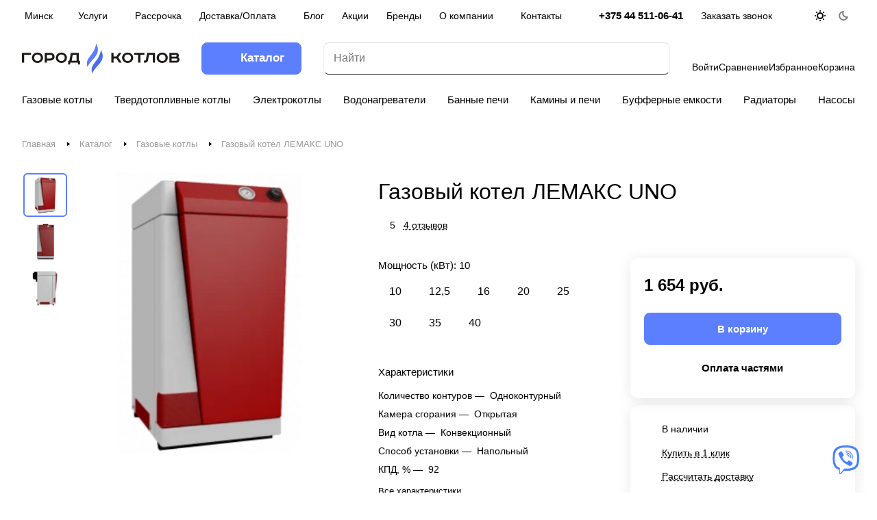

--- FILE ---
content_type: text/html; charset=UTF-8
request_url: https://gorodkotlov.by/catalog/gazovye-kotly/gazovyy-kotel-lemaks-uno/
body_size: 63766
content:
<!DOCTYPE html>
<html lang="ru">
<head>
    <meta charset="UTF-8">
    <meta name="format-detection" content="telephone=no">
    <meta name="viewport" content="width=device-width, minimum-scale=1.0, maximum-scale=1.0, user-scalable=no, initial-scale=1.0">
    <title>Газовый котел ЛЕМАКС UNO купить в Минске в интернет-магазине, цена, доставка, рассрочка</title>

	<link rel="shortcut icon" href="/favicon.ico" type="image/x-icon">
    <link rel="apple-touch-icon" href="/local/templates/light/favicons/apple-touch-icon.png">
    <link rel="apple-touch-icon" sizes="72x72" href="/local/templates/light/favicons/apple-touch-icon-72x72.png">
    <link rel="apple-touch-icon" sizes="114x114" href="/local/templates/light/favicons/apple-touch-icon-114x114.png">

    <link rel="preload" href="/html/fonts/inter-v8-latin_cyrillic-ext-regular.woff2" as="font" type="font/woff2" crossorigin="anonymous">
    <link rel="preload" href="/html/fonts/inter-v8-latin_cyrillic-ext-500.woff2" as="font" type="font/woff2" crossorigin="anonymous">
    <link rel="preload" href="/html/fonts/inter-v8-latin_cyrillic-ext-600.woff2" as="font" type="font/woff2" crossorigin="anonymous">
    <link rel="preload" href="/html/fonts/inter-v8-latin_cyrillic-ext-700.woff2" as="font" type="font/woff2" crossorigin="anonymous">
        <meta name="robots" content="index, follow" />
<meta name="keywords" content="котлы и отопление" />
<meta name="description" content="⭐⭐⭐⭐⭐ Купить Газовый котел ЛЕМАКС UNO в интернет магазине gorodkotlov.by. Большой выбор отопительного оборудования. ✔️ Быстрая доставка по Минску и РБ, ✔️ гарантия, ✔️ гибкая система скидок, ✔️ проф. монтаж, ✔️ помощь в выборе. ☎ Обращайтесь: +375 44 511 06 41.
" />
<link rel="canonical" href="https://gorodkotlov.by/catalog/gazovye-kotly/gazovyy-kotel-lemaks-uno/" />
<meta name="og:title" content="Газовый котел ЛЕМАКС UNO купить в Минске в интернет-магазине, цена, доставка, рассрочка" />
<meta name="og:description" content="⭐⭐⭐⭐⭐ Купить Газовый котел ЛЕМАКС UNO в интернет магазине gorodkotlov.by. Большой выбор отопительного оборудования. ✔️ Быстрая доставка по Минску и РБ, ✔️ гарантия, ✔️ гибкая система скидок, ✔️ проф. монтаж, ✔️ помощь в выборе. ☎ Обращайтесь: +375 44 511 06 41.
" />
<meta name="og:url" content="https://gorodkotlov.by/catalog/gazovye-kotly/gazovyy-kotel-lemaks-uno/" />
<meta name="og:image" content="/icon.png" />

        <script type="text/javascript">
            window.counters = [];
        </script>
        
<script>window[window.dataLayerName] = window[window.dataLayerName] || [];</script>
<style>@font-face{font-family:Inter;src:url(/html/fonts/inter-v8-latin_cyrillic-ext-regular.woff2) format("woff2");font-style:normal;font-weight:400;font-display:swap}@font-face{font-family:Inter;font-style:normal;font-weight:500;src:url(/html/fonts/inter-v8-latin_cyrillic-ext-500.woff2) format("woff2");font-display:swap}@font-face{font-family:Inter;font-style:normal;font-weight:600;src:url(/html/fonts/inter-v8-latin_cyrillic-ext-600.woff2) format("woff2");font-display:swap}@font-face{font-family:Inter;font-style:normal;font-weight:700;src:url(/html/fonts/inter-v8-latin_cyrillic-ext-700.woff2) format("woff2");font-display:swap}.container{width:100%;max-width:1412px;padding:0 32px;margin:0 auto}@media (max-width:990.75px){.container{padding:0 24px}}.container--sm{max-width:1200px}.no-transition *{transition:none!important}html{box-sizing:border-box;color:#555;color:var(--basic_text_black);background:#fff;font-family:"Inter",Arial,Verdana,sans-serif;font-size:16px;font-weight:400;font-style:normal;line-height:1.3;scroll-behavior:smooth}body{font-size:16px;fill:var(--basic_text_black);color:var(--basic_text_black)}body a{color:var(--fill_dark_lite_white_hover)}body a:focus,body a:hover{color:var(--fill_dark_lite_ccc)}*,*::before,*::after{box-sizing:inherit}.wrapper{display:flex;flex-direction:column;max-width:100vw;min-height:100vh}.main{flex:1 0 auto}.hidden{display:none!important}.icon{flex-shrink:0}svg{max-width:100%}img{max-width:100%;object-fit:contain}button{font-family:inherit}a{display:inline-block;margin:0;padding:0;vertical-align:baseline;text-decoration:none;color:#000}input{font-family:inherit}input::placeholder{font-family:inherit}.hideMenu{max-height:100vh;overflow:hidden}:root{--ON_toggle:initial;--OFF_toggle:}.theme-default{--light:var(--ON_toggle);--dark:var(--OFF_toggle)}.theme-dark{--light:var(--OFF_toggle);--dark:var(--ON_toggle)}html{--theme-base-color:#5b7fff;--theme-base-color-hue:227;--theme-base-color-saturation:100%;--theme-base-color-lightness:68%;--theme-lightness-hover-diff:6%}body{--white_text_black:var(--light, #222) var(--dark, white);--white_text_black_reverse:var(--light, #fff) var(--dark, #222);--basic_text_black:var(--light, #555) var(--dark, #ccc);--lite_basic_text_black:var(--light, #666) var(--dark, #ccc);--black_bg_black:var(--light, #fff) var(--dark, #1b1b1b);--darkerblack_bg_black:var(--light, #f8f8f8) var(--dark, #121212);--darkgrey_bg_black:var(--light, #f4f4f4) var(--dark, #343434);--stroke_black:var(--light, #ededed) var(--dark, #3a3a3a);--stroke_black_hover:var(--light, #fff) var(--dark, #3a3a3a);--card_bg_black:var(--light, #fff) var(--dark, #232323);--card_bg_hover_black:var(--light, #fff) var(--dark, #2b2b2b);--arrows_bg_black:var(--light, #fff) var(--dark, #444);--lite_bg_black:var(--light, #fafafa) var(--dark, #1b1b1b);--light2_bg_black:var(--light, #fafafa) var(--dark, #232323);--gray_bg_black:var(--light, #ccc) var(--dark, #3a3a3a);--white_bg_ccc:var(--light, #fff) var(--dark, #ccc);--fill_dark_light:var(--light, #222) var(--dark, #fff);--fill_dark_lite_ccc:var(--light, #222) var(--dark, #ccc);--fill_dark_lite_hover:var(--light, var(--theme-base-color)) var(--dark, #ccc);--fill_dark_lite_white_hover:var(--light, var(--theme-base-color)) var(--dark, #fff);--dark_light-wtheme-hue:var(--light, var(--theme-base-color-hue)) var(--dark, 0);--dark_light-wtheme-saturation:var(--light, var(--theme-base-color-saturation)) var(--dark, 0%);--dark_light-wtheme-lightness:var(--light, var(--theme-base-color-lightness)) var(--dark, 100%);--dark_light-hue:var(--light, 0) var(--dark, 0);--dark_light-saturation:var(--light, 0%) var(--dark, 0%);--dark_light-lightness:var(--light, 97%) var(--dark, 7%);--checkbox_dark_light:var(--light, #afafaf) var(--dark, #3a3a3a);--opacity_dark_lite_hover:var(--light, var(--theme-base-opacity-color)) var(--dark, #3a3a3a);--dff_dark_light:var(--light, #fff) var(--dark, #121212);--input_color:var(--light, #222) var(--dark, var(--basic_text_black));--input_bg_color:var(--black_bg_black);--input_bg_color-hover:var(--black_bg_black);--input_bg_color-focus:var(--card_bg_hover_black);--input_border_color:var(--light, #dadada) var(--dark, var(--stroke_black));--input_border_color-hover:var(--light, #dadada) var(--dark, var(--stroke_black_hover));--input_border_color-focus:var(--light, #999) var(--dark, #999)}@media screen and (-ms-high-contrast:active),(-ms-high-contrast:none){html{height:0}body{height:auto}.wrapper{height:auto}.main{flex:none}.main{flex:none}}@media print{body *{visibility:hidden}#section-to-print,#section-to-print *{visibility:visible}#section-to-print{position:absolute;top:0;left:0}}html,body,div,span,applet,object,iframe,h1,h2,h3,h4,h5,h6,p,blockquote,pre,a,abbr,acronym,address,big,cite,code,del,dfn,em,img,ins,kbd,q,s,samp,small,strike,strong,sub,sup,tt,var,b,u,i,center,dl,dt,dd,ol,ul,li,fieldset,form,label,legend,table,caption,tbody,tfoot,thead,tr,th,td,article,aside,canvas,details,embed,figure,figcaption,footer,header,hgroup,menu,nav,output,ruby,section,summary,time,mark,audio,video{margin:0;padding:0;vertical-align:baseline;border:0;outline:0;-webkit-tap-highlight-color:rgba(0,0,0,0)!important}*{box-sizing:border-box}*:before,*:after{box-sizing:inherit}article,aside,details,figcaption,figure,footer,header,hgroup,menu,nav,section{display:block}blockquote,q{quotes:none}blockquote:before,blockquote:after,q:before,q:after{content:'';content:none}ins{text-decoration:none;color:#000;background-color:#ff9}hr{position:relative;height:1px;margin:20px 0;border:0;background:#ccc}mark{padding:0 5px;color:#000;background:#ccc;font-weight:400;font-style:italic}del,s{text-decoration:line-through}abbr[title],dfn[title]{cursor:help;border-bottom:1px dotted}html{-webkit-text-size-adjust:100%;-ms-text-size-adjust:100%}img,fieldset,a img,iframe{border:none}input[type='text'],input[type='email'],input[type='tel'],input[type='search'],input[type='file'],input[type='number'],textarea{-webkit-appearance:none;-moz-appearance:none;appearance:none}input[type='submit'],button{background-color:transparent}input[type='submit']::-moz-focus-inner,button::-moz-focus-inner{padding:0;border:0}textarea{overflow:auto;padding:0;resize:none;border:none}input[type='number']::-webkit-inner-spin-button,input[type='number']::-webkit-outer-spin-button{-webkit-appearance:none}input[type='number']{-moz-appearance:textfield}input,button{margin:0;padding:0;border:0;border:none;border-radius:0}div,input,textarea,select,button,h1,h2,h3,h4,h5,h6,a,span,a:focus{outline:none}ul,ol,li{list-style-type:none}table{width:100%;border-spacing:0;border-collapse:collapse}button{border-radius:0;outline:none!important;background:none;-webkit-appearance:none}@media (prefers-reduced-motion:reduce){*{transition:none!important}}[x-cloak]{display:none!important}.overlay{background:rgba(58,63,68,.7);height:100%;width:100%;position:fixed;left:0;top:0;z-index:5;backdrop-filter:blur(5px);-webkit-backdrop-filter:blur(5px);opacity:0;visibility:hidden}.overlay.visible{opacity:1;visibility:visible}.page-top{padding-top:24px;padding-bottom:11px;position:relative}.page-top__header{display:flex;align-items:center;flex-wrap:wrap}.page-top__title{color:#222;color:var(--white_text_black);font-weight:500;font-size:1.66vw;font-size:clamp(1.625rem, 1.66vw, 2rem);margin:0;padding-bottom:0;text-overflow:ellipsis;overflow:hidden;display:inline;vertical-align:middle;line-height:calc(1em + 15px)}.page-top__count{position:relative;top:0;margin-left:11px;margin-bottom:2px;display:inline-block;vertical-align:middle;color:#999}.page-top__rss{margin-left:auto;height:42px;width:42px;display:flex;align-items:center;justify-content:center}.page-top__rss svg path{fill:var(--fill_dark_light);opacity:.35;transition:opacity 0.3s,fill 0.3s}.page-top__rss:hover svg path{fill:var(--fill_dark_lite_hover);opacity:1}.page-top--center{display:flex;justify-content:center;flex-direction:column;align-items:center}.section-title{font-weight:500;font-size:24px;line-height:34px;color:#222;color:var(--white_text_black)}@media (max-width:599.75px){.section-title{font-size:20px}}.section-title__link{color:inherit;display:flex;align-items:center}.section-title__link:hover{color:#9e9e9e;color:var(--theme-base-color)}.section-title__link:hover .icon{stroke:#9e9e9e;stroke:var(--theme-base-color)}.section-title .icon-wrap{display:inline-flex;align-items:center;justify-content:center;height:28px;font-size:0;line-height:28px;margin-left:20px;background-color:rgba(136,136,136,.1);padding:0 7px 0 8px;border-radius:8px}.section-title .icon{fill:rgba(0,0,0,0);stroke:#222;stroke:var(--white_text_black)}.badge{text-transform:uppercase;letter-spacing:1.2px;font-size:.625rem;height:23px;padding:1px 6px 1px 8px;margin:0 2px 4px;color:#fff;border-radius:6px;font-weight:500;display:flex;align-items:center}.badge--red{background:#ff6565;box-shadow:0 6px 12px rgba(255,101,101,.2)}.badge--yellow{background:#ffeb81;color:#222;box-shadow:0 6px 12px rgba(255,235,129,.2)}.badge--gray{background:var(--darkgrey_bg_black)}.badge--purple{background:#a56ffd;box-shadow:0 6px 12px rgba(165,111,253,.2)}.badge--green{background:#32cb5d;box-shadow:0 6px 12px rgba(50,203,93,.2)}.badge--countdown{line-height:1;align-items:baseline;padding:1px 2px 1px 7px}.main-row{display:flex;padding-bottom:80px}@media (max-width:766.75px){.main-row{padding-bottom:50px}}.main-row__aside{width:270px;margin-right:39px;flex-shrink:0}@media (max-width:766.75px){.main-row__aside{display:none}}.main-row__aside--right{margin-right:0;margin-left:39px}@media (max-width:990.75px){.main-row__aside--right{display:none}}.main-row__main{flex:1;min-width:0}.main-row .tabs-nav{margin-bottom:0}.catalog .main-row__main{margin:0 -24px -150px;padding:0 24px 150px}.sticky-block{top:112px;position:sticky;z-index:5}.top-description{line-height:calc(1em + 10px);color:#666;color:var(--lite_basic_text_black);margin-bottom:32px}.return-btn{margin:24px 0 2.89rem;display:inline-flex;align-items:center;color:#222;color:var(--white_text_black)}@media (min-width:991.75px){.return-btn:hover{color:var(--fill_dark_lite_hover)}.return-btn:hover .icon{stroke:var(--fill_dark_lite_hover)}}.return-btn .icon{flex-shrink:0;margin-right:10px;fill:rgba(0,0,0,0);transition:all ease .3s;stroke:var(--fill_dark_light);opacity:.35}.counter{border-radius:8px;background-color:var(--theme-base-color);height:35px;user-select:none;width:103px;min-width:103px;display:flex;justify-content:space-between}.counter__action{cursor:pointer;flex:0 0 30px;position:relative}.counter__action::before,.counter__action::after{content:"";position:absolute;display:block;background-color:#fff;border-radius:1px;top:50%;left:50%}.counter__action:before{width:12px;height:2px;margin-top:-1px;margin-left:-6px}.counter__action--minus{border-right:1px solid rgba(0,0,0,.1)}.counter__action--plus{border-left:1px solid rgba(0,0,0,.1)}.counter__action--plus:after{width:2px;height:12px;margin-top:-6px;margin-left:-1px}.counter__count{flex:1;width:100%;height:100%;border:none;background:0 0;text-align:center;color:#fff}.in-stock{color:#69be15}.outin-stock{color:#fe5252}.preloader{background:url(/html/images/preloader.gif) no-repeat scroll center center rgba(0,0,0,0)!important;border-color:transparent!important;color:transparent!important;cursor:default!important}.loading-popover{position:relative}.loading-popover:before{content:"";display:block;background:rgba(255,255,255,.5) url(/html/images/preloader2.svg) center 50px no-repeat;position:absolute;z-index:105;top:0;left:0;right:0;bottom:0}.form-block{display:flex;flex-direction:column;gap:15px}.form-block__descr{padding:0 0 16px 0}.form-block__submit{margin-top:15px;display:flex;flex-direction:column;gap:15px}.form-block__row{display:flex;justify-content:space-between;flex-wrap:wrap;gap:15px}.form-block .forgot{font-size:.875rem;line-height:calc(1em + 7px)}.form-block-container{max-width:484px;margin:auto}.main-inner{padding-bottom:80px}.policy-block{margin:0;position:relative;display:block;box-shadow:none;font-size:12px;line-height:calc(1em + 4px);padding:0 0 3px 0;text-align:center}@media (max-width:991.75px){.services .main-row__aside,.catalog .main-row__aside{display:none}}@media (max-width:767.75px){[x-cloak="sm"]{display:none}.counter{width:100%}}@media (max-width:600.75px){.page-top__header{gap:10px}.page-top__title{line-height:calc(1em + 6px)}.page-top__count{display:block;margin:3px 0 0}}body{background-color:#fff;background-color:var(--black_bg_black)}body.overflow{overflow:hidden}@keyframes stickyAnim{0%{transform:translateY(-100%)}100%{transform:translateY(0%)}}.header-inner{width:100%;height:80px;display:flex;align-items:center}@media (max-width:990.75px){.header-inner{height:63px}}.header__top{height:45px;display:flex;align-items:center;position:relative;z-index:6}.header__top-inner{flex:1;display:flex;align-items:center;justify-content:space-between;margin:0 -16px;width:calc(100% + 32px)}.header__top-nav{position:relative;z-index:2;padding:0 3px}.header__top-nav .nav-list{display:flex;height:50px}.header__top-nav .nav-item{position:relative}.header__top-nav .nav-item:hover .nav-lvl2{opacity:1;visibility:visible}.header__top-nav .nav-item.has-nav .nav-item-name{padding-right:7px}.header__top-nav .nav-link{cursor:default;display:flex;align-items:center;justify-content:space-between;height:100%;width:100%;padding:0 13px;font-size:14px;color:#222;color:var(--white_text_black)}.header__top-nav a.nav-link:hover{cursor:pointer;color:#000;color:var(--fill_dark_lite_hover)}.header__top-nav a.nav-link:hover .nav-toggle{fill:#000;fill:var(--fill_dark_lite_hover)}.header__top-nav .nav-item.active .nav-link{color:#000;color:var(--fill_dark_lite_hover)}.header__top-nav .nav-toggle{line-height:0;fill:var(--fill_dark_light)}.header__top-nav .nav-lvl2{border-radius:8px;opacity:0;visibility:hidden;transition:opacity 0.2s ease-in-out,visibility 0.2s ease-in-out;transition-delay:0.2s;position:absolute;top:100%;left:0;background:#fff;background:var(--card_bg_black);text-align:left;box-shadow:0 5px 30px rgba(34,34,34,.1)}.header__top-nav .nav-lvl2-list{background:#fff;background:var(--card_bg_black);text-align:left;box-shadow:0 5px 30px rgba(34,34,34,.1);max-width:450px;min-width:220px;padding:8px;border-radius:8px}.header__top-nav .nav-lvl2-item{position:relative}.header__top-nav .nav-lvl2-item:hover .nav-lvl3{opacity:1;visibility:visible}.header__top-nav .nav-lvl2-link{font-size:.9375rem;line-height:calc(1em + 7px);color:#222;color:var(--white_text_black);display:block;padding:9px 16px 10px 16px;white-space:nowrap;overflow:hidden;text-overflow:ellipsis;cursor:pointer}.header__top-nav .nav-lvl2-link:hover{color:#000;color:var(--fill_dark_lite_hover)}.header__top-nav .nav-lvl2-toggle{position:absolute;top:calc(1em + 5px);transform:translateY(-50%) rotate(270deg);right:16px}.header__top-nav .nav-lvl3{position:absolute;left:calc(100% + 8px);top:-8px;opacity:0;visibility:hidden;transition:opacity 0.2s ease-in-out,visibility 0.2s ease-in-out;transition-delay:0.2s}.header__top-nav .nav-lvl3-list{background:#fff;background:var(--card_bg_black);text-align:left;box-shadow:0 5px 30px rgba(34,34,34,.1);overflow:hidden;max-width:450px;min-width:220px;padding:8px;border-radius:8px}.header__top-nav .nav-lvl3-link{font-size:.9375rem;line-height:calc(1em + 7px);color:#222;color:var(--white_text_black);display:block;padding:9px 16px 10px 16px;white-space:nowrap;overflow:hidden;text-overflow:ellipsis;cursor:pointer}.header__top-nav .nav-lvl3-link:hover{color:#000;color:var(--fill_dark_lite_hover)}.header__top-nav .nav-item--more{display:none}.header__top-nav .nav-item--more .nav-link{padding:9px 16px 10px 16px}.header__top-inner.is-more .nav-item--more{display:block;flex-shrink:0}.header__phones-line{padding:0 16px}.header__swither{padding:0 16px}.header__main{height:80px;display:flex;align-items:center;position:relative;top:0;left:0;right:0}@media (max-width:990.75px){.header__main{height:62px;background-color:var(--darkerblack_bg_black)}}.header__main.is-sticky .header-inner{position:fixed!important;top:0!important;z-index:998!important;backdrop-filter:blur(10px);-webkit-backdrop-filter:blur(10px);background-color:hsla(var(--dark_light-hue),var(--dark_light-saturation),var(--dark_light-lightness),80%);box-shadow:0 4px 10px rgba(0,0,0,.1);border-bottom:1px solid rgba(34,34,34,.08);border-bottom:var(--light,1px solid rgba(34,34,34,.08)) var(--dark,1px solid rgba(237,237,237,.08));transition:transform 0.2s;animation:stickyAnim 0.25s linear 1}.header__main-inner{position:relative;flex:1;display:flex;align-items:center;justify-content:space-between;min-width:0;margin:0 -16px}.header__main-logo{display:flex;align-items:center;max-width:100%;height:100%;margin:0 16px}@media (max-width:599.75px){.header__main-logo{max-width:130px}}.header__main-logo .fill-dark-light{fill:var(--fill_dark_light)}.header__main-logo .fill-theme-svg{fill:#9e9e9e;fill:var(--theme-base-color)}.header__main-nav-wrap{margin:0 16px;flex-shrink:0}.header__main-burger .icon{fill:#fff}.header__main-burger .icon:nth-child(2){display:none}.header__main-burger span{padding-right:0;padding-left:16px;font-size:1.06667em;font-weight:600;color:#fff}.header__main-burger.active .icon:nth-child(1){display:none}.header__main-burger.active .icon:nth-child(2){display:block}.header__main-search{position:relative;margin:0 16px;flex:1}.header__main-items{margin:0 16px;flex-shrink:0;display:flex;gap:40px}.header__main-item-link{display:flex;flex-direction:column;align-items:center;cursor:pointer;color:#222;color:var(--white_text_black);fill:var(--white_text_black)}.header__main-item-link:hover{color:var(--fill_dark_lite_hover)}.header__main-item-link:hover .header__main-item-icon-wrap{fill:var(--fill_dark_lite_hover)}.header__main-item-link span{font-size:.875rem;line-height:calc(1rem + 3px);padding-top:7px;max-width:120px;overflow:hidden;text-overflow:ellipsis;flex-shrink:0}.header__main-item-icon-wrap{position:relative;height:20px;display:flex;align-items:center;justify-content:center;transition:all ease .3s;fill:var(--fill_dark_light)}.header__main-item-count{position:absolute;top:0;right:0;transform:translate(57%,-31%);color:#fff;font-size:12px;border-radius:17px;text-align:center;line-height:17px;min-width:17px;padding:0 4px;white-space:nowrap;z-index:2;background-color:#9e9e9e;background-color:var(--theme-base-color)}.header__bottom{position:relative;z-index:2;padding-bottom:9px;border-bottom:1px solid rgba(34,34,34,.08);border-bottom:var(--light,1px solid rgba(34,34,34,.08)) var(--dark,1px solid rgba(237,237,237,.08))}.header__bottom-inner{display:flex;align-items:center;justify-content:space-between;padding:10px 0;min-width:0}.header__bottom-scroll{overflow:hidden;overflow-x:auto;overscroll-behavior:auto;display:flex;align-items:center;flex-shrink:0;margin:0 -16px}.header__bottom-scroll a{padding-left:16px;padding-right:16px;color:#222;color:var(--white_text_black);flex-shrink:0;font-size:.9375rem;line-height:calc(1em + 7px)}.header__bottom-scroll a:hover{color:#000;color:var(--fill_dark_lite_hover)}.header-phones{display:flex;align-items:center}.header-phones__left{position:relative;display:flex;align-items:center}.header-phones__left:hover .header-phones__dropdown{opacity:1;visibility:visible}.header-phones__link{font-weight:600;line-height:calc(1em + 3px);font-size:.9375em;color:#222;color:var(--white_text_black)}.header-phones__icon{margin-left:8px;line-height:0;fill:var(--fill_dark_light)}.header-phones__dropdown{opacity:0;visibility:hidden;transition:opacity 0.2s ease-in-out,visibility 0.2s ease-in-out;position:absolute;top:-18px;left:-16px;z-index:2}.header-phones__dropdown-inner{padding:15px 16px;min-width:240px;width:240px;box-shadow:0 5px 30px rgba(34,34,34,.1);background-color:#fff;background-color:var(--card_bg_black);border-radius:8px}.header-phones__dropdown-inner+.header-phones__dropdown-inner{margin-top:4px}.header-phones__dropdown-phone{padding:3.5px 0}.header-phones__dropdown-phone:first-child{padding-top:0}.header-phones__dropdown-phone:last-child{padding-top:12px;padding-bottom:5px}.header-phones__dropdown-phone-link{font-weight:600;line-height:calc(1em + 3px);font-size:.9375em;color:#222;color:var(--white_text_black)}.header-phones__dropdown-phone-link:hover{color:#000;color:var(--fill_dark_lite_hover)}.header-phones__dropdown-phone-descr{display:block;font-size:12px;line-height:calc(1em + 4px);color:#999;font-weight:400}.header-phones__dropdown-item{padding:5px 0 7px}.header-phones__dropdown-item.socials{padding:9px 0 5px 0}.header-phones__dropdown-item-title{font-size:12px;line-height:calc(1em + 4px);color:#999}.header-phones__dropdown-item-value{margin-top:5px;font-size:.9375em;line-height:calc(1em + 3px);color:#222;color:var(--white_text_black)}.header-phones a.header-phones__dropdown-item-value:hover{color:#000;color:var(--fill_dark_lite_hover)}.header-phones__right{cursor:pointer;font-size:.875em;line-height:calc(1em + 4px);margin-left:11px;color:#222;color:var(--white_text_black)}.header-phones__right:hover{color:#000;color:var(--fill_dark_lite_hover)}.socials__list{grid-template-columns:repeat(auto-fit,minmax(40px,1fr));grid-gap:4px;display:grid}.socials__icon-wrap{width:100%;display:flex;justify-content:center;align-items:center;border-radius:8px;height:40px;min-width:40px;background-color:#f4f4f4;background-color:var(--light,#f4f4f4) var(--dark,#343434)}.socials__icon{width:20px;height:20px}.theme-default .socials__icon-wrap--dark{display:flex}.theme-default .socials__icon-wrap--light{display:none}.theme-dark .socials__icon-wrap--dark{display:none}.theme-dark .socials__icon-wrap--light{display:flex}.search{position:relative}.search .form-control{color:var(--input_color);box-shadow:none;border:1px solid #dadada;border-color:var(--input_border_color);height:47px;padding:6px 14px;background-color:#fff;background-color:var(--input_bg_color);font-size:16px;line-height:calc(1em + 4px);border-radius:8px;position:relative;width:100%;padding-right:115px}.search .form-control:focus{box-shadow:0 1px 1px rgba(0,0,0,.02) inset;background-color:var(--input_bg_color-focus);border-color:#999;border-color:var(--input_border_color-focus)}.search .form-control:focus+.search__btns .btn--search{background-color:var(--theme-base-color);fill:#fff}.search__btns{position:absolute;top:0;right:0;bottom:0;display:flex;align-items:center}.search__btns .btn--clear{border-radius:50%;background:var(--darkgrey_bg_black);padding:7px;height:23px;line-height:0;border-width:0;margin-right:20px;fill:var(--fill_dark_light);cursor:pointer}.search__btns .btn--search{border:none;padding:0 26px 1px 26px;line-height:0;display:flex;height:100%;align-items:center;border-radius:0 8px 8px 0;background-color:rgba(0,0,0,0);transition:background-color 0.3s,fill 0.3s;fill:var(--fill_dark_light)}.search__btns .btn--search:hover{background-color:rgba(0,0,0,0);fill:var(--theme-base-color)}.search-result{position:absolute;top:100%;left:0;width:100%;margin-left:1px;margin-top:2px;z-index:100;border:none;border-radius:8px;overflow:hidden;box-shadow:0 -1px 0 var(--stroke_black),0 20px 20px rgba(0,0,0,.1)}.header__main-item--mobile{display:none}.header__main-item--cart{position:relative}.header-cart-wrap{position:absolute;top:100%;right:0;width:400px;visibility:hidden;opacity:0;transition:opacity 0.2s ease-in-out,visibility 0.2s ease-in-out;transition-delay:0.2s;z-index:2}.header__main-item--cart:hover .header-cart-wrap{opacity:1;visibility:visible;z-index:110}.header__main-burger.active+.header-menu{opacity:1;visibility:visible}.header-menu{z-index:107;cursor:default;transition:opacity 0.2s ease-in-out,visibility 0.2s ease-in-out;position:absolute;left:16px;right:16px;opacity:0;visibility:hidden;top:calc(100% + 12px)}.header-phones__dropdown-mobile-title,.search-mobile-close,.header-mobile-burger{display:none}.mobile-nav{position:fixed;left:0;top:0;bottom:0;z-index:999;transform:translateX(-100%);transition:transform 0.5s}.mobile-nav.visible{box-shadow:3px 0 10px 0 rgba(0,0,0,.45);transform:translateX(0)}.header-cabinet{position:relative}@media (max-width:599.75px){.header-cabinet{display:none}}.header-cabinet::after{content:'';position:absolute;top:100%;height:8px;left:0;right:0}@media (min-width:991.75px){.header-cabinet:hover .header-cabinet__dropdown{display:block;opacity:1;visibility:visible}}.header-cabinet__dropdown{position:absolute;top:calc(100% + 8px);left:0;display:block;z-index:107;cursor:default;right:-1px;left:auto;border-radius:8px;transition:all ease .3s;opacity:0;visibility:hidden}.header-cabinet__dropdown-inner{background:#fff;text-align:left;box-shadow:0 5px 30px rgba(36,36,36,.1);overflow:hidden;max-width:450px;min-width:220px;padding:8px;border-radius:8px}.header-cabinet__dropdown-link{display:block;padding:9px 16px 10px 16px;white-space:nowrap;overflow:hidden;text-overflow:ellipsis;cursor:pointer;font-size:14px;color:#222;line-height:1.33}.header-cabinet__dropdown-link:hover:not(.header-cabinet__dropdown-link.active){color:var(--theme-base-color)}.header-cabinet__dropdown-link:last-child{display:flex;align-items:center;width:100%}.header-cabinet__dropdown-link:last-child:hover:not(.header-cabinet__dropdown-link.active){color:var(--theme-base-color)}.header-cabinet__dropdown-link:last-child:hover:not(.header-cabinet__dropdown-link.active) .icon{fill:var(--theme-base-color)}.header-cabinet__dropdown-link:last-child .icon{margin-left:5px;transition:all ease .3s}.header-cabinet__dropdown-link.active{border-radius:8px;background-color:rgba(136,136,136,.1)}@media (min-width:992px){.mobile-nav{display:none}}@media (max-width:1199.75px){.header-phones__right{display:none}}@media (max-width:991.75px){.header__top{height:0}.header-inner{border-bottom:1px solid rgba(34,34,34,.08);border-bottom:var(--light,1px solid rgba(34,34,34,.08)) var(--dark,1px solid rgba(237,237,237,.08))}.header__top-nav{display:none}.header__bottom{display:none}.header__main-logo{margin-left:4px;margin-right:16px}.header__main-logo svg{width:140px}.header__main-nav-wrap{display:none}.header__main-items{margin-left:auto}.header__main-item--mobile{display:block}.header__main-item--mobile .icon{min-width:22px}.header__main-item-link span{display:none}.header__swither{display:none}.header__main-search{margin:0;padding:0 20px;background:#fff;height:63px;display:flex;align-items:center;position:fixed;top:0;left:0;right:0;z-index:8;transform:translateY(-100%);transition:transform 0.3s}.header__main-search.visible{transform:translateY(0%)}header .header-phones__link,header .header-phones__icon{display:none}header .header-phones__dropdown-mobile-title{display:block;padding:18px 23px 18px;color:#222;color:var(--white_text_black);font-size:1.125rem;line-height:calc(1em + 7px);font-weight:700;position:relative}header .header-phones__dropdown-mobile-title .icon-wrap{position:absolute;right:0;top:50%;transform:translateY(-50%)}header .header-phones__dropdown{opacity:1;visibility:visible;position:fixed;left:0;right:0;top:63px;z-index:99;transform:translateY(-150%);transition:transform 0.3s;margin:0 20px;max-height:calc(100vh -  120px);overflow:auto}header .header-phones__dropdown-phone{padding:10px 23px}header .header-phones__dropdown-phone .btn{background:transparent;color:var(--theme-base-color)}header .header-phones__dropdown-phone-link{font-size:1.125rem;line-height:calc(1em + 7px);font-weight:400}header .header-phones__left--visible .header-phones__dropdown{transform:translateY(0%)}header .header-phones__dropdown-inner{width:100%;border-radius:0}.search{flex:1}.header-mobile-burger{display:block;padding:20px;fill:var(--fill_dark_light);transition:none}.header-mobile-burger .icon{transition:none}.header-mobile-burger:active{fill:var(--fill_dark_lite_hover)}.search-mobile-close{display:flex;align-items:center;justify-content:center;background-color:transparent;border:none;cursor:pointer;height:100%;margin-right:7px;pointer-events:all;width:40px;z-index:1}.header-cart-wrap{display:none!important}}@media (max-width:600.75px){.header__main-item--hidden-xs:not(.header__main-item--mobile){display:none}.header__main-items{gap:20px}}@media (min-width:992px){.header-opacity .header__top{position:absolute;left:0;right:0;top:0;z-index:8}.header-opacity .header__top-nav .nav-item.active .nav-link{color:#fff}.header-opacity .header__top-nav .nav-link{color:#fff}.header-opacity .header__top-nav .nav-link:hover{color:#fff;opacity:.5}.header-opacity .header__top-nav .nav-link:hover .nav-toggle{fill:#fff}.header-opacity .header__top-nav .nav-toggle{fill:#fff}.header-opacity .header__main{position:absolute;top:45px;left:0;right:0;z-index:7}.header-opacity .header__bottom{position:absolute;top:calc(75px + 45px);left:0;right:0;z-index:6;border-bottom:1px solid rgba(255,255,255,.08)}.header-opacity .header__bottom-scroll a{color:#fff}.header-opacity .header__main:not(.is-sticky) .header__main-logo .fill-theme-svg,.header-opacity .header__main:not(.is-sticky) .header__main-logo .fill-dark-light{fill:#fff}.header-opacity .header__main:not(.is-sticky) .header__main-item-link{color:#fff}.header-opacity .header__main:not(.is-sticky) .header__main-item-icon-wrap{fill:#fff}.header-opacity .header__main:not(.is-sticky) .search__btns .btn--search{fill:#fff}.header-opacity .header__main:not(.is-sticky) .search .form-control{color:#fff;background:rgba(0,0,0,0)}.header-opacity .header__main:not(.is-sticky) .search .form-control::placeholder{color:rgba(255,255,255,.5)}.header-opacity .header-phones__link,.header-opacity .header-phones__right{color:#fff}.header-opacity .header-phones__icon{fill:#fff}}.city-picker{display:inline-flex;font-size:14px;gap:2px;align-items:center;transition:all ease .3s}@media (max-width:990.75px){.city-picker{display:none}}@media (hover:hover){.city-picker:hover{cursor:pointer;fill:var(--fill_dark_lite_hover);color:var(--fill_dark_lite_hover)}}.breadcrumbs{margin-bottom:21px}.breadcrumbs__item{display:inline-block;position:relative;padding-right:16px;margin-right:-16px;font-size:.8125rem;line-height:calc(1em + 7px);color:#999}.breadcrumbs__separator{position:relative;zoom:1;bottom:2px;display:inline-block;line-height:18px;margin:0 8px 0 12px;border:none;color:#ddd;fill:var(--fill_dark_light)}.breadcrumbs__separator svg{display:block}.breadcrumbs__separator:last-child{display:none}a.breadcrumbs__link{font-size:.8125rem;line-height:calc(1em + 7px);color:#999}@media (hover:hover){a.breadcrumbs__link:hover{color:var(--fill_dark_lite_hover)}}@media (hover:hover){span.breadcrumbs__link:hover{cursor:default}}@media (min-width:601px){.page-hero .breadcrumbs__separator{fill:#fff}.page-hero .breadcrumbs__item,.page-hero a.breadcrumbs__link{color:#fff}}.ics-item{background:#fff;background:var(--card_bg_black);border-radius:12px;border:1px solid #e5e5e5;border-color:var(--stroke_black);padding:18px 28px 18px 24px;max-width:315px;color:#222;color:var(--white_text_black);display:flex;align-items:center;transition:box-shadow 0.3s,border-color 0.3s}.ics-item__img{width:40px;height:40px;margin-right:24px;display:flex;align-items:center;justify-content:center;flex-shrink:0}.ics-item__img img{width:100%;height:100%}.ics-item__title{line-height:calc(1em + 4px);text-overflow:ellipsis;overflow:hidden}.ics-item:hover{border-color:#fff;border-color:var(--stroke_black_hover);background-color:#fff;background-color:var(--card_bg_hover_black);box-shadow:0 5px 30px rgba(34,34,34,.1);z-index:1;color:#9e9e9e;color:var(--fill_dark_lite_hover)}.ics-item--btn .ics-item__img{background-color:rgba(136,136,136,.1);border-radius:8px}.ics-item--btn .icon{stroke:var(--fill_dark_light);fill:rgba(0,0,0,0)}.ics-item--btn:hover .ics-item__img{background-color:#9e9e9e;background-color:var(--theme-base-color)}.ics-item--btn:hover .icon{stroke:#fff}@media (max-width:600.75px){.ics-item{max-width:315px;flex-shrink:0;padding:16px 20px 16px 20px}.ics-item__img{width:32px;height:32px;margin-right:18px}}.theme-selector{display:flex;align-items:center;height:24px;line-height:24px;cursor:pointer}.theme-selector__item{opacity:.5;flex:1;width:34px;height:100%;background-color:#fff;background-color:var(--black_bg_black);display:flex;align-items:center;justify-content:center;border-radius:6px}.theme-selector__item svg path{fill:#222;fill:var(--fill_dark_light)}.theme-selector__item:hover{opacity:1}.theme-selector__item.current{opacity:1;background-color:#f4f4f4;background-color:var(--light,#f4f4f4) var(--dark,#343434)}.header-opacity .theme-selector__item{background:rgba(0,0,0,0)}.header-opacity .theme-selector__item.current{background-color:rgba(255,255,255,.1)}.header-opacity .theme-selector__item svg path{fill:#fff}.btn{font-size:.9375rem;line-height:1em;font-weight:600;text-transform:none;letter-spacing:normal;text-decoration:none;margin:0;border:1px solid;border-radius:8px;padding:1px 20px;overflow:hidden;display:inline-flex;align-items:center;justify-content:center;height:42px;user-select:none;background-image:none;cursor:pointer;white-space:nowrap;transition:background-color .1s ease;-moz-transition:background-color .1s ease;-ms-transition:background-color .1s ease;-o-transition:background-color .1s ease;-webkit-transition:background-color .1s ease;border-color:#9e9e9e;background-color:#9e9e9e;background-color:var(--theme-base-color);border-color:var(--theme-base-color);color:#fff}.btn:active,.btn:focus,.btn:hover{color:#FFF;border-color:#9e9e9e;background-color:#9e9e9e;background-color:hsl(var(--theme-base-color-hue),var(--theme-base-color-saturation),calc(var(--theme-base-color-lightness) + var(--theme-lightness-hover-diff)));border-color:hsl(var(--theme-base-color-hue),var(--theme-base-color-saturation),calc(var(--theme-base-color-lightness) + var(--theme-lightness-hover-diff)))}.btn.btn-sm{height:35px;font-size:.875rem;padding:1px 16px}.btn.btn--cart{height:47px}.btn.btn-lg{height:47px;font-size:1rem;padding:1px 24px}.btn.btn-white{color:#9e9e9e;color:var(--theme-base-color);background-color:#fff}.btn.btn-white:active,.btn.btn-white:focus,.btn.btn-white:hover{color:#fff;border-color:#9e9e9e;background-color:#9e9e9e;background-color:hsl(var(--theme-base-color-hue),var(--theme-base-color-saturation),calc(var(--theme-base-color-lightness) + var(--theme-lightness-hover-diff)));border-color:hsl(var(--theme-base-color-hue),var(--theme-base-color-saturation),calc(var(--theme-base-color-lightness) + var(--theme-lightness-hover-diff)))}.btn.btn-transparent{background-color:hsla(var(--dark_light-wtheme-hue),var(--dark_light-wtheme-saturation),var(--dark_light-wtheme-lightness),.1);color:#9e9e9e;color:var(--fill_dark_lite_white_hover);border-color:transparent}.btn.btn-transparent:active,.btn.btn-transparent:focus,.btn.btn-transparent:hover{color:#fff;border-color:#9e9e9e;background-color:#9e9e9e;background-color:#7a97ff;border-color:#7a97ff}.btn.btn-bordered{background-color:transparent;color:#9e9e9e;color:var(--fill_dark_lite_white_hover);border:1px solid;border-color:hsla(var(--dark_light-wtheme-hue),var(--dark_light-wtheme-saturation),var(--dark_light-wtheme-lightness),.35)}.btn.btn-bordered:active,.btn.btn-bordered:focus,.btn.btn-bordered:hover{color:#fff;border-color:#9e9e9e;background-color:#9e9e9e;background-color:#7a97ff;border-color:#7a97ff}.btn.btn-wide{width:100%}.lazy-img-wrap{position:relative;display:flex;justify-content:center;align-items:center;overflow:hidden}.lazy-img-wrap.loaded .preloader{display:none}@keyframes splide-loading{0%{transform:rotate(0)}to{transform:rotate(1turn)}}.splide__track--draggable{-webkit-touch-callout:none;-webkit-user-select:none;-ms-user-select:none;user-select:none}.splide__track--fade>.splide__list{display:block}.splide__track--fade>.splide__list>.splide__slide{left:0;opacity:0;position:absolute;top:0;z-index:0}.splide__track--fade>.splide__list>.splide__slide.is-active{opacity:1;position:relative;z-index:1}.splide--rtl{direction:rtl}.splide__track--ttb>.splide__list{display:block}.splide__container{box-sizing:border-box;position:relative}.splide__list{-webkit-backface-visibility:hidden;backface-visibility:hidden;display:-ms-flexbox;display:flex;height:100%;margin:0!important;padding:0!important}.splide.is-initialized:not(.is-active) .splide__list{display:block}.splide__pagination{-ms-flex-align:center;align-items:center;display:-ms-flexbox;display:flex;-ms-flex-wrap:wrap;flex-wrap:wrap;-ms-flex-pack:center;justify-content:center;margin:0;pointer-events:none}.splide__pagination li{display:inline-block;line-height:1;list-style-type:none;margin:0;pointer-events:auto}.splide__progress__bar{width:0}.splide{position:relative}.splide.is-initialized,.splide.is-rendered{visibility:visible}.splide__slide{-webkit-backface-visibility:hidden;backface-visibility:hidden;box-sizing:border-box;-ms-flex-negative:0;flex-shrink:0;list-style-type:none!important;margin:0;position:relative}.splide__slide img{vertical-align:bottom}.splide__spinner{animation:splide-loading 1s linear infinite;border:2px solid #999;border-left-color:transparent;border-radius:50%;bottom:0;contain:strict;display:inline-block;height:20px;left:0;margin:auto;position:absolute;right:0;top:0;width:20px}.splide__sr{clip:rect(0 0 0 0);border:0;height:1px;margin:-1px;overflow:hidden;padding:0;position:absolute;width:1px}.splide__toggle.is-active .splide__toggle__play,.splide__toggle__pause{display:none}.splide__toggle.is-active .splide__toggle__pause{display:inline}.splide__track{overflow:hidden;position:relative;z-index:0}.splide__container{box-sizing:border-box;position:relative}.splide__list{-webkit-backface-visibility:hidden;backface-visibility:hidden;display:-ms-flexbox;display:flex;height:100%;margin:0!important;padding:0!important}.splide.is-initialized:not(.is-active) .splide__list{display:block}.splide__pagination{-ms-flex-align:center;align-items:center;display:-ms-flexbox;display:flex;-ms-flex-wrap:wrap;flex-wrap:wrap;-ms-flex-pack:center;justify-content:center;margin:0;pointer-events:none}.splide__pagination li{display:inline-block;line-height:1;list-style-type:none;margin:0;pointer-events:auto}.splide__progress__bar{width:0}.splide.is-initialized,.splide.is-rendered{visibility:visible}.splide__slide{-webkit-backface-visibility:hidden;backface-visibility:hidden;box-sizing:border-box;-ms-flex-negative:0;flex-shrink:0;list-style-type:none!important;margin:0;position:relative}.splide__slide img{vertical-align:bottom}.splide__spinner{animation:splide-loading 1s linear infinite;border:2px solid #999;border-left-color:transparent;border-radius:50%;bottom:0;contain:strict;display:inline-block;height:20px;left:0;margin:auto;position:absolute;right:0;top:0;width:20px}.splide__sr{clip:rect(0 0 0 0);border:0;height:1px;margin:-1px;overflow:hidden;padding:0;position:absolute;width:1px}.splide__toggle.is-active .splide__toggle__play,.splide__toggle__pause{display:none}.splide__toggle.is-active .splide__toggle__pause{display:inline}.splide__track{overflow:hidden;position:relative;z-index:0}@keyframes splide-loading{0%{transform:rotate(0)}to{transform:rotate(1turn)}}.splide__track--draggable{-webkit-touch-callout:none;-webkit-user-select:none;-ms-user-select:none;user-select:none}.splide__track--fade>.splide__list{display:block}.splide__track--fade>.splide__list>.splide__slide{left:0;opacity:0;position:absolute;top:0;z-index:0}.splide__track--fade>.splide__list>.splide__slide.is-active{opacity:1;position:relative;z-index:1}.splide--rtl{direction:rtl}.splide__track--ttb>.splide__list{display:block}.splide__arrow{-ms-flex-align:center;align-items:center;border:0;border-radius:50%;cursor:pointer;display:-ms-flexbox;display:flex;height:40px;-ms-flex-pack:center;justify-content:center;opacity:1;padding:0;position:absolute;top:50%;transform:translateY(-50%);width:40px;z-index:1;box-shadow:0 5px 20px rgba(34,34,34,.07);background:#fff;background:var(--arrows_bg_black);transition:all 0.3s}.splide__arrow svg{fill:var(--fill_dark_light);height:.9em;width:.9em;transition:fill 0.3s}.splide__arrow:hover:not(:disabled){background-color:#9e9e9e;background-color:var(--theme-base-color)}.splide__arrow:hover:not(:disabled) svg{fill:#fff}.splide__arrow:disabled{opacity:0;visibility:hidden}.splide__arrow:focus-visible{outline:3px solid #0bf;outline-offset:3px}.splide__arrow--prev{left:0;transform:translate(-50%,-50%)}.splide__arrow--prev svg{transform:scaleX(-1)}.splide__arrow--next{right:0;transform:translate(50%,-50%)}.splide.is-focus-in .splide__arrow:focus{outline:3px solid #0bf;outline-offset:3px}.splide__pagination{bottom:.5em;left:0;padding:0 1em;position:absolute;right:0;z-index:1}.splide__pagination__page{background:#fff;border:0;border-radius:50%;display:inline-block;height:8px;margin:6px;opacity:1;padding:0;position:relative;transition:transform .2s linear;width:8px;box-shadow:0 0 0 2px rgba(0,0,0,.1)}.splide__pagination__page.is-active{transform:scale(1.5);z-index:1;background-color:#9e9e9e;background-color:var(--theme-base-color);box-shadow:0 0 0 2px rgba(0,0,0,0)}.splide__pagination__page:hover{cursor:pointer;opacity:1;transform:scale(1.5);background-color:#9e9e9e;background-color:var(--theme-base-color);box-shadow:0 0 0 2px rgba(0,0,0,0)}.splide__pagination__page:focus-visible{outline:3px solid #0bf;outline-offset:3px}.splide.is-focus-in .splide__pagination__page:focus{outline:3px solid #0bf;outline-offset:3px}.splide__progress__bar{background:#ccc;height:3px}.splide__slide{-webkit-tap-highlight-color:transparent}.splide__slide:focus{outline:0}@supports (outline-offset:-3px){.splide__slide:focus-visible{outline:3px solid #0bf;outline-offset:-3px}}@media screen and (-ms-high-contrast:none){.splide__slide:focus-visible{border:3px solid #0bf}}@supports (outline-offset:-3px){.splide.is-focus-in .splide__slide:focus{outline:3px solid #0bf;outline-offset:-3px}}@media screen and (-ms-high-contrast:none){.splide.is-focus-in .splide__slide:focus{border:3px solid #0bf}.splide.is-focus-in .splide__track>.splide__list>.splide__slide:focus{border-color:#0bf}}.splide__toggle{cursor:pointer}.splide__toggle:focus-visible{outline:3px solid #0bf;outline-offset:3px}.splide.is-focus-in .splide__toggle:focus{outline:3px solid #0bf;outline-offset:3px}.splide__track--nav>.splide__list>.splide__slide{border:3px solid transparent;cursor:pointer}.splide__track--nav>.splide__list>.splide__slide.is-active{border:3px solid #000}.splide__arrows--rtl .splide__arrow--prev{left:auto;right:1em}.splide__arrows--rtl .splide__arrow--prev svg{transform:scaleX(1)}.splide__arrows--rtl .splide__arrow--next{left:1em;right:auto}.splide__arrows--rtl .splide__arrow--next svg{transform:scaleX(-1)}.splide__arrows--ttb .splide__arrow{left:50%;transform:translate(-50%)}.splide__arrows--ttb .splide__arrow--prev{top:1em}.splide__arrows--ttb .splide__arrow--prev svg{transform:rotate(-90deg)}.splide__arrows--ttb .splide__arrow--next{bottom:1em;top:auto}.splide__arrows--ttb .splide__arrow--next svg{transform:rotate(90deg)}.splide__pagination--ttb{bottom:0;display:-ms-flexbox;display:flex;-ms-flex-direction:column;flex-direction:column;left:auto;padding:1em 0;right:.5em;top:0}.header-cart{padding-top:12px}.header-cart__block{overflow:hidden;-webkit-box-shadow:0 5px 30px rgba(34,34,34,.1);box-shadow:0 5px 30px rgba(34,34,34,.1);background:#fff;background-color:var(--card_bg_black);border-radius:8px}.header-cart__block:not(:last-child){margin-bottom:4px}.header-cart__list{overflow:hidden;overflow-y:auto;overscroll-behavior:contain;scrollbar-width:thin;max-height:340px}.header-cart__list::-webkit-scrollbar{width:6px;height:6px}.header-cart__list::-webkit-scrollbar-thumb{border-radius:5px;background:#ccc;background:var(--gray_bg_black);border:1px solid #fff;border-color:var(--black_bg_black)}.header-cart__list::-webkit-scrollbar-track{border-radius:5px}.header-cart__item{padding:16px 45px 16px 16px;position:relative;display:flex;flex-shrink:0}.header-cart__item:not(:last-child){border-bottom:1px solid #ededed;border-color:var(--stroke_black)}.header-cart__item .lazy-img-wrap{flex-shrink:0;width:72px;max-height:72px;text-align:center}.header-cart__item .lazy-img{height:100%;width:100%;object-fit:contain}.header-cart__item-content{padding-left:20px}.header-cart__item-badges{display:flex;align-items:center}.header-cart__item-prices{display:flex;align-items:center;margin-bottom:4px}.header-cart__item-prices span{font-weight:500;line-height:20px;font-size:1rem;color:#333;color:var(--white_text_black)}.header-cart__item-prices .count{font-size:.875rem;line-height:calc(1em + 7px);color:#999;font-weight:400;padding-left:5px}.header-cart__item-title{font-size:.875rem;line-height:calc(1em + 7px);color:#222;color:var(--white_text_black)}.header-cart__item-title:hover{color:#000;color:var(--fill_dark_lite_hover)}.header-cart__item-remove{position:absolute;top:16px;right:16px;cursor:pointer;transition:opacity .1s ease;opacity:.35;fill:var(--fill_dark_light)}.header-cart__item-remove:hover{opacity:1;fill:#9e9e9e;fill:var(--fill_dark_lite_hover)}.header-cart__block-inner{padding:16px 16px 20px 16px}.header-cart__block-header{display:flex;align-items:center;justify-content:space-between;flex-shrink:0;margin-bottom:10px}.header-cart__block-text{font-size:.875rem;line-height:calc(1em + 7px)}.header-cart__block-price{font-size:1rem;line-height:calc(1em + 7px);font-weight:500}.error-block{padding:16px;margin-bottom:16px;background-color:rgba(92,127,255,.1);border-radius:8px;display:flex;justify-content:space-between}.error-block__title{font-weight:500;color:#222;color:var(--white_text_black);font-size:1rem;line-height:calc(1em + 7px)}.error-block__text{font-size:.8125rem;line-height:calc(1em + 7px);color:#555;color:var(--basic_text_black)}.error-block__icon{flex-shrink:0;padding-left:32px;fill:#9e9e9e;fill:var(--theme-base-color)}.header-menu__inner{border-radius:12px;background:#fff;background:var(--card_bg_black);text-align:left;box-shadow:0 5px 30px rgba(34,34,34,.1);overflow:hidden;max-width:100%;min-width:220px}.header-menu__scroll{max-height:calc(80vh - 100px);overflow:hidden;overflow-y:auto;overscroll-behavior:contain;scrollbar-width:thin;display:flex;justify-content:space-between;align-items:flex-start;padding:40px}.header-menu__scroll::-webkit-scrollbar{width:6px;height:6px}.header-menu__scroll::-webkit-scrollbar-thumb{border-radius:5px;background:#ccc;background:var(--gray_bg_black);border:1px solid #fff;border-color:var(--black_bg_black)}.header-menu__scroll::-webkit-scrollbar-track{border-radius:5px}.header-menu__left{display:grid;grid-template-columns:repeat(auto-fill,minmax(250px,1fr));width:calc(100% - 280px);grid-gap:32px}.header-menu__item{display:flex}.header-menu__item .lazy-img-wrap{margin-right:24px;flex-shrink:0;width:56px;height:56px;display:flex;align-items:flex-start;justify-content:flex-end}.header-menu__item-content{margin-top:-4px}.header-menu__item-title{font-weight:500;font-size:1rem;line-height:calc(1em + 7px);color:#222;color:var(--white_text_black)}.header-menu__item-title:hover{color:#000;color:var(--fill_dark_lite_hover)}.header-menu__item-list{padding-top:6px}.header-menu__item-list li{padding:2px 0 4px;line-height:calc(1em + 5px)}.header-menu__item-list a{font-size:.9375rem;line-height:calc(1em + 7px);color:#222;color:var(--white_text_black)}.header-menu__item-list a:hover{color:#000;color:var(--fill_dark_lite_hover)}.header-menu__item-list .collapsed{overflow:hidden;padding:0;height:0;transition:height 0.3s}.header-menu__item-list .more{cursor:pointer;display:flex;align-items:center;font-size:.9375rem;line-height:calc(1em + 7px);color:#222;color:var(--white_text_black);fill:#222;fill:var(--white_text_black)}.header-menu__item-list .more b{font-weight:400}.header-menu__item-list .more .icon-wrap{margin-left:3px;line-height:1;vertical-align:middle;display:inline-flex;align-items:center;justify-content:center;width:17px;height:16px;border-radius:3px}.header-menu__item-list .more .icon{transition:transform 0.3s}.header-menu__item-list .more:hover{color:#000;color:var(--fill_dark_lite_hover);fill:#000;fill:var(--fill_dark_lite_hover)}.header-menu__item-list .more:hover .icon-wrap{background-color:#5b7fff1a}.header-menu__item-list .more.active .icon{transform:scale(1,-1)}.header-menu__item-list.visible .collapsed{height:auto;padding:2px 0 4px}.header-menu .has-nav>a{cursor:pointer;display:flex;align-items:center;font-size:.9375rem;line-height:calc(1em + 7px);color:#222;color:var(--white_text_black);fill:#222;fill:var(--white_text_black)}.header-menu .has-nav>a b{font-weight:400}.header-menu .has-nav>a .icon-wrap{margin-left:3px;line-height:1;vertical-align:middle;display:inline-flex;align-items:center;justify-content:center;width:17px;height:16px;border-radius:3px}.header-menu .has-nav>a .icon{transition:transform 0.3s}.header-menu .has-nav>a:hover{color:#000;color:var(--fill_dark_lite_hover);fill:#000;fill:var(--fill_dark_lite_hover)}.header-menu .has-nav>a:hover .icon-wrap{background-color:#5b7fff1a}.header-menu .has-nav>a.active .icon{transform:scale(1,-1)}.header-menu .has-nav>ul{padding:0;visibility:hidden;overflow:hidden;max-height:0;transition:padding 0.3s,max-height 0.3s,visibility 0.3s}.header-menu .has-nav.visible>ul{padding:4px 0 2px;visibility:visible;max-height:500px}.header-menu .lvl2{padding-left:12px!important}.header-menu__right{width:240px;position:sticky;top:0}.header-menu__right .lazy-img-wrap{width:100%;height:310px;border-radius:8px}.search-result__list{background-color:#fff;background-color:var(--card_bg_black);max-height:350px;padding:12px 8px 0;overflow-y:auto;overscroll-behavior:contain;scrollbar-width:thin}.search-result__list::-webkit-scrollbar{width:6px;height:6px}.search-result__list::-webkit-scrollbar-thumb{border-radius:5px;background:#ccc;background:var(--gray_bg_black);border:1px solid #fff;border-color:var(--black_bg_black)}.search-result__list::-webkit-scrollbar-track{border-radius:5px}.search-result__item{display:flex;align-items:center;border-radius:8px;padding:9px 12px;color:#222;color:var(--white_text_black)}.search-result__item:hover{background:#f4f4f4;background:var(--darkgrey_bg_black)}.search-result__item:hover .search-result__item-title{color:#000;color:var(--fill_dark_lite_hover)}.search-result__item .lazy-img-wrap{width:40px;height:40px;margin-right:12px;align-self:start;display:flex;justify-content:center;align-items:center;flex-shrink:0;background:#fff}.search-result__item .lazy-img{margin:auto;width:100%;height:100%;object-fit:contain}.search-result__item-content{flex:1}.search-result__item-price{font-weight:500;font-size:.8125rem;line-height:calc(1em + 7px)}.search-result__btn{padding:12px 8px;background-color:#fff;background-color:var(--card_bg_black)}.mobile-nav{background:#fff;background:var(--black_bg_black);width:100%;max-width:375px;overflow:hidden;overflow-y:auto}.mobile-nav__close{width:46px;height:46px;position:absolute;top:25px;right:24px;display:flex;justify-content:center;align-items:center;z-index:1;cursor:pointer;fill:var(--fill_dark_light)}.mobile-nav__close:active{fill:var(--fill_dark_lite_hover)}.mobile-nav__inner{position:relative;background:#fff;background:var(--black_bg_black);display:flex;flex-direction:column;width:100%;max-width:375px;padding:32px 32px 48px;min-height:100vh}.mobile-nav__inner.catalog .cat-open{display:none}.mobile-nav__logo .fill-dark-light{fill:var(--fill_dark_light)}.mobile-nav__item{padding:26px 0 0}.mobile-nav__item-value{padding:9px 0;position:relative;word-break:break-word;display:flex;align-items:center;justify-content:space-between;color:#555;color:var(--basic_text_black)}.mobile-nav__item-value-content:active .mobile-nav__item-value-link{color:var(--fill_dark_lite_hover);fill:var(--fill_dark_lite_hover)}.mobile-nav__item-value-link{font-size:1.125rem;line-height:calc(1em + 7px);color:#222;color:var(--white_text_black)}.mobile-nav__item-value-link:active{color:var(--fill_dark_lite_hover)}.mobile-nav__item-value-text{color:#999;font-size:.75rem;line-height:calc(1em + 7px)}.mobile-nav__item-value-icon{fill:var(--fill_dark_light);transform:rotate(-90deg)}.mobile-nav__sep{flex-shrink:0;height:1px;background:#e5e5e5;background:var(--stroke_black);margin:26px 0 0}.mobile-nav .nav-lvl2-list,.mobile-nav .nav-lvl3s-list{overflow:auto}a.mobile-nav__item-value{color:#222;color:var(--white_text_black)}a.mobile-nav__item-value:hover,a.mobile-nav__item-value:active{color:var(--fill_dark_lite_hover)}.mobile-nav__menu .nav-item{font-size:18px}.mobile-nav__menu a{color:var(--white_text_black)}.mobile-nav__menu .nav-item.active .nav-link{color:#000;color:var(--fill_dark_lite_hover)}.mobile-nav__menu .nav-link{color:#222;color:var(--white_text_black);display:flex;align-items:center;justify-content:space-between;padding:10px 0;width:100%}.mobile-nav__menu .nav-link:active,.mobile-nav__menu .nav-link:hover{color:var(--theme-base-color)}.mobile-nav__menu .nav-link:active .nav-item-name,.mobile-nav__menu .nav-link:hover .nav-item-name{color:var(--theme-base-color)}.mobile-nav__menu .nav-toggle{fill:#222;fill:var(--white_text_black);transform:rotate(-90deg)}.mobile-nav__menu .nav-lvl3,.mobile-nav__menu .nav-lvl2{background:#fff;background:var(--black_bg_black);overflow:hidden;overflow-y:auto;display:flex;flex-direction:column;width:100%;max-width:375px;padding:40px 32px;position:absolute;top:0;left:0;right:0;bottom:0;z-index:5;transform:translateX(100%);transition:transform 0.3s}.mobile-nav__menu .nav-lvl3.is-active,.mobile-nav__menu .nav-lvl2.is-active{transform:translateX(0%);box-shadow:0 500px 0 0 var(--black_bg_black)}.mobile-nav__menu .nav-lvl3-close,.mobile-nav__menu .nav-lvl2-close{width:46px;height:46px;position:absolute;top:31px;right:24px;display:flex;justify-content:center;align-items:center;z-index:1;cursor:pointer}.mobile-nav__menu .nav-lvl3-close:hover,.mobile-nav__menu .nav-lvl3-close:active,.mobile-nav__menu .nav-lvl2-close:hover,.mobile-nav__menu .nav-lvl2-close:active{color:var(--fill_dark_lite_hover)}.mobile-nav__menu .nav-lvl3-close:hover .icon,.mobile-nav__menu .nav-lvl3-close:active .icon,.mobile-nav__menu .nav-lvl2-close:hover .icon,.mobile-nav__menu .nav-lvl2-close:active .icon{stroke:var(--fill_dark_lite_hover)}.mobile-nav__menu .nav-lvl3-header,.mobile-nav__menu .nav-lvl2-header{align-items:center;display:flex;height:28px}.mobile-nav__menu .nav-lvl3-header .icon,.mobile-nav__menu .nav-lvl2-header .icon{margin-right:20px;transform:scale(-1,1);fill:rgba(0,0,0,0);stroke:#222}.mobile-nav__menu .nav-lvl3-header:hover,.mobile-nav__menu .nav-lvl3-header:active,.mobile-nav__menu .nav-lvl2-header:hover,.mobile-nav__menu .nav-lvl2-header:active{color:var(--fill_dark_lite_hover)}.mobile-nav__menu .nav-lvl3-header:hover .icon,.mobile-nav__menu .nav-lvl3-header:active .icon,.mobile-nav__menu .nav-lvl2-header:hover .icon,.mobile-nav__menu .nav-lvl2-header:active .icon{stroke:var(--fill_dark_lite_hover)}.mobile-nav__menu .nav-lvl3-title,.mobile-nav__menu .nav-lvl2-title{margin:27px 0 8px 0;font-size:1.125rem;line-height:calc(1em + 7px);font-weight:700;align-items:center;display:flex;height:28px;padding:10px 0}.mobile-nav__menu .nav-lvl3-title .icon,.mobile-nav__menu .nav-lvl2-title .icon{margin-left:20px;transform:scale(1,1);fill:rgba(0,0,0,0);stroke:#222}.mobile-nav__menu .nav-lvl3-title:hover,.mobile-nav__menu .nav-lvl3-title:active,.mobile-nav__menu .nav-lvl2-title:hover,.mobile-nav__menu .nav-lvl2-title:active{color:var(--fill_dark_lite_hover)}.mobile-nav__menu .nav-lvl3-title:hover .icon,.mobile-nav__menu .nav-lvl3-title:active .icon,.mobile-nav__menu .nav-lvl2-title:hover .icon,.mobile-nav__menu .nav-lvl2-title:active .icon{stroke:var(--fill_dark_lite_hover)}.mobile-nav__menu .nav-lvl3-item,.mobile-nav__menu .nav-lvl2-item{padding:10px 0;font-size:15px}.mobile-nav__menu .nav-lvl3-link,.mobile-nav__menu .nav-lvl2-link{display:flex;align-items:center;justify-content:space-between}.mobile-nav__menu .nav-lvl3-link:active,.mobile-nav__menu .nav-lvl3-link:hover,.mobile-nav__menu .nav-lvl2-link:active,.mobile-nav__menu .nav-lvl2-link:hover{color:var(--theme-base-color)}.mobile-nav__menu .nav-lvl3-link:active span,.mobile-nav__menu .nav-lvl3-link:hover span,.mobile-nav__menu .nav-lvl2-link:active span,.mobile-nav__menu .nav-lvl2-link:hover span{color:var(--theme-base-color)}.mobile-nav__menu .nav-lvl2-toggle .icon{transform:rotate(-90deg)}.mobile-nav-lvl2{background:#fff;background:var(--black_bg_black);overflow:hidden;overflow-y:auto;display:flex;flex-direction:column;width:100%;max-width:375px;padding:40px 32px;position:absolute;top:0;left:0;right:0;bottom:0;z-index:2;transform:translateX(100%);transition:transform 0.3s}.mobile-nav-lvl2.visible{transform:translateX(0%)}.mobile-nav-lvl2__close{width:46px;height:46px;position:absolute;top:31px;right:24px;display:flex;justify-content:center;align-items:center;z-index:1;cursor:pointer}.mobile-nav-lvl2__header{align-items:center;display:flex;height:28px}.mobile-nav-lvl2__header:active{color:var(--fill_dark_lite_hover)}.mobile-nav-lvl2__header:active .icon{fill:var(--fill_dark_lite_hover)}.mobile-nav-lvl2__header .icon{margin-right:20px;transform:scale(-1,1);fill:rgba(0,0,0,0);stroke:#222}.mobile-nav-lvl2__phones-title{margin:27px 0 8px 0;color:#222;color:var(--white_text_black);font-size:1.125rem;line-height:calc(1em + 7px);font-weight:700}.mobile-nav-lvl2 .header-phones__dropdown-phone{padding:10px 0}.mobile-nav-lvl2 .header-phones__dropdown-phone a{font-size:1.125rem;line-height:calc(1em + 7px);font-weight:400}.mobile-nav-lvl2 .header-phones__dropdown-phone .btn{background:transparent;color:var(--theme-base-color)}.mobile-nav-link{padding:9px 0;position:relative;word-break:break-word;color:#222;color:var(--white_text_black);align-items:center;display:flex;fill:var(--fill_dark_light)}.mobile-nav-link:hover,.mobile-nav-link:active{fill:var(--fill_dark_lite_hover);color:var(--fill_dark_lite_hover)}.mobile-nav-link .icon{align-items:center;display:flex;height:26px;margin-right:20px;width:21px}.mobile-nav-link span{font-size:.9375rem;line-height:calc(1em + 7px)}.mobile-nav-link__count{margin-left:auto;color:#fff;font-size:12px;border-radius:17px;text-align:center;line-height:17px;min-width:17px;padding:0 4px;white-space:nowrap;z-index:2;background-color:#9e9e9e;background-color:var(--theme-base-color)}.footer{--df_opacity_dark_light:var(--light, #ffffff1a) var(--dark, #3a3a3a);--d6t9_dark_light:var(--light, #666) var(--dark, #999);--d3t9_dark_light:var(--light, #f4f4f4) var(--dark, #343434);border-top:1px solid var(--stroke_black)}.footer__inner{padding:80px 0;display:flex;justify-content:space-between}.footer__left{flex:1}.footer__left-top{padding-bottom:76px}.footer__left-bottom{display:flex;align-items:flex-start}.footer__left-item{flex:1}.footer__left-item-title{line-height:calc(1em + 4px);font-weight:600;color:#333;color:var(--white_text_black)}.footer__left-item-title a{color:inherit}.footer__left-item-title a.active,.footer__left-item-title a:hover{color:#000;color:var(--fill_dark_lite_hover)}.footer__left-item-title .icon{display:none}.footer__left-item-list{margin:19px 0 0 0}.footer__left-item-list li:not(:last-child){margin-bottom:10px}.footer__left-item-list a{font-weight:400;font-size:.9375rem;color:#666;color:var(--d6t9_dark_light)}.footer__left-item-list a:hover{color:#000;color:var(--fill_dark_lite_hover)}.footer__right{max-width:318px;margin-left:calc(min(100vw, 1500px) / 12 + 32px)}.footer__title{font-weight:600;color:#333;color:var(--white_text_black);margin:-3px 0 25px 0;line-height:calc(1em + 4px)}.footer__title a{color:#333;color:var(--white_text_black)}.footer__title a:hover{color:#000;color:var(--fill_dark_lite_hover)}.footer__dropdown{position:relative;margin:12px 0 0 0}.footer__dropdown .header-phones__dropdown{top:auto;bottom:-34px;display:flex;flex-direction:column-reverse}.footer__dropdown .header-phones__dropdown-inner{display:flex;flex-direction:column-reverse}.footer__dropdown .header-phones__dropdown-inner .btn{width:100%}.footer__dropdown .header-phones__dropdown-inner+.header-phones__dropdown-inner{margin:0 0 4px}.footer__dropdown:hover .header-phones__dropdown{opacity:1;visibility:visible}.footer__item{margin:12px 0 0 0;color:#333;color:var(--white_text_black)}.footer a.footer__item:hover{color:#000;color:var(--fill_dark_lite_hover)}.footer__socials{margin-top:28px}.footer__bottom{font-size:.875rem;line-height:calc(1em + 7px);border-top:1px solid rgba(255,255,255,.1);border-top-color:var(--stroke_black);padding:44px 0;color:#999}.footer__bottom-inner{display:flex;flex-wrap:wrap;justify-content:space-between;align-items:center;margin:0 -16px}@media (max-width:990.75px){.footer__bottom-inner{gap:10px 0}}.footer__bottom-copy{margin:0 16px}.footer__bottom-pays{margin:0 16px;display:flex;flex-wrap:wrap;align-items:center}.footer__bottom-pays li{display:flex;align-items:center;width:auto;height:20px;margin:5px 10px}.footer__bottom-links{margin:0 16px}.footer__bottom-links a{color:#999}.footer__bottom-links a:not(:first-child){margin-left:32px}.footer__bottom-links a:hover{color:#555;color:var(--fill_dark_lite_hover)}.footer__bottom-dev{margin:0 16px;color:#999}.footer__bottom-dev:hover{color:#555;color:var(--fill_dark_lite_hover)}.subscribe-block{width:100%;display:flex;align-items:center}.subscribe-block__left{flex-shrink:0;margin-right:32px;font-weight:600;line-height:calc(1em + 4px);color:#333;color:var(--white_text_black)}.subscribe-block__right{width:100%;display:flex}.subscribe-block .btn{flex-shrink:0;padding-left:24px;padding-right:24px;height:47px;margin-left:8px;background-color:var(--d3t9_dark_light);border-color:var(--d3t9_dark_light);color:var(--white_text_black)}.subscribe-block .btn .wave{background:rgba(0,0,0,.15)}.nav-column .toggler{width:20px;height:20px;display:flex;align-items:center;justify-content:center}.nav-column .footer__left-item-list{display:flex;flex-direction:column;margin-top:0}.nav-column .footer__left-item-link{display:inline-flex;align-items:center;gap:6px}@media (min-width:767.75px){.nav-column{display:grid;grid-template-columns:1fr 1fr;flex:2;gap:19px 0}.nav-column .footer__left-item-title{grid-column:span 2}.nav-column .footer__left-item-item{display:inline-flex;position:relative}.nav-column .footer__left-item-item .footer__left-item-sublist{column-count:auto}}@media (min-width:767.75px) and (hover:hover){.nav-column .footer__left-item-item:hover{cursor:pointer}.nav-column .footer__left-item-item:hover .icon{fill:var(--fill_dark_lite_hover)}.nav-column .footer__left-item-item:hover .footer__left-item-sublist{opacity:1;visibility:visible}}@media (max-width:1198.75px){.nav-column .footer__left-item-item.active .footer__left-item-sublist{display:block;opacity:1;visibility:visible}.nav-column .footer__left-item-item.active .toggler{transform:rotate(180deg)}}@media (max-width:766.75px){.nav-column.footer__left-item.opened .footer__left-item-list{margin-top:10px}.nav-column .footer__left-item-item.active .footer__left-item-sublist{display:block}.nav-column .footer__left-item-item.active .toggler{transform:rotate(180deg)}}@media (min-width:767.75px){.footer__left-item-sublist{border-radius:8px;opacity:0;visibility:hidden;transition:opacity 0.2s ease-in-out,visibility 0.2s ease-in-out;position:absolute;top:100%;left:10px;background:#fff;background:var(--card_bg_black);text-align:left;box-shadow:0 5px 30px rgba(34,34,34,.1);min-width:220px;z-index:2;padding:12px}}@media (max-width:766.75px){.footer__left-item-sublist{padding-left:16px;margin-top:4px;display:none}.footer__left-item-sublist a{font-size:14px}.footer__left-item-sublist.active{display:block}}@media (max-width:991.75px){.footer__inner{flex-wrap:wrap;padding:24px 0 36px}.footer__left{min-width:100%}.footer__right{margin-left:0}.footer__left-top{padding-bottom:40px}.subscribe-block{flex-wrap:wrap}.subscribe-block__left{min-width:100%;margin-bottom:24px}}@media (max-width:767.75px){.footer__left-bottom{flex-wrap:wrap}.footer__left-item{min-width:100%;margin-bottom:16px}.footer__left-item.opened .footer__left-item-title .icon{transform:scale(1,-1)}.footer__left-item.opened .footer__left-item-list{margin-top:19px;max-height:500px}.footer__left-item-title{display:flex;align-items:center;justify-content:space-between}.footer__left-item-title .icon{display:block;transition:transform 0.3s}.footer__left-item-list{margin:0;overflow:hidden;max-height:0;transition:max-height 0.3s,margin-top 0.3s}.footer__bottom{padding:16px 0}}@media (max-width:600.75px){.footer__right{min-width:100%;max-width:100%}.subscribe-block__right{flex-wrap:wrap}.subscribe-block .btn{margin-top:15px;margin-left:0;width:100%}}.form-group{position:relative}.form-group__description{font-size:.8125rem;line-height:calc(1em + 7px);color:#999;margin:4px 0 0 0}.form-control-label{color:#555;color:var(--basic_text_black);margin-bottom:5px;display:inline-block}.form-control-label--small{font-size:.875rem;line-height:calc(1em + 7px)}.form-control-label .label-required{color:#f25353;margin-left:0;margin-left:2px}.form-control{color:var(--input_color);box-shadow:none;border:1px solid #dadada;border-color:var(--input_border_color);height:47px;padding:6px 14px;background-color:#fff;background-color:var(--input_bg_color);font-size:16px;line-height:calc(1em + 4px);border-radius:8px;position:relative;width:100%}textarea.form-control{min-height:117px}.form-control:focus{box-shadow:0 1px 1px rgba(0,0,0,.02) inset;background-color:var(--input_bg_color-focus);border-color:#999;border-color:var(--input_border_color-focus)}.form-control:focus+.search__btns .btn--search{background-color:var(--theme-base-color);fill:#fff}.checkbox{position:relative;display:flex;align-items:center}.checkbox input{position:absolute;top:0;left:0;visibility:hidden;opacity:0}.checkbox label{font-size:.875rem;padding:0 0 0 35px;position:relative;z-index:1;cursor:pointer;outline:0;display:block;color:#666;color:var(--lite_basic_text_black);line-height:calc(1em + 7px);min-height:24px}.checkbox label b{font-weight:400}.checkbox label:before{content:"";position:absolute;left:0;top:0;border-radius:4px;height:24px;width:24px;box-sizing:border-box;background:#fff;background:var(--input_bg_color);border:1px solid #dadada;border:1px solid var(--input_border_color)}.checkbox input:disabled~label{color:#666;color:var(--lite_basic_text_black);cursor:not-allowed;opacity:.6}.checkbox input:checked~label{color:#333;color:var(--white_text_black)}.checkbox input:checked~label:before{border:8px solid #9e9e9e;border-color:var(--theme-base-color);background-color:#9e9e9e;background-color:var(--theme-base-color)}.checkbox input:checked~label::after{-webkit-transform:rotate(45deg);-moz-transform:rotate(45deg);-ms-transform:rotate(45deg);-o-transform:rotate(45deg);transform:rotate(45deg);position:absolute;left:7px;top:10px;width:4px;height:8px;border-right:2px solid transparent;border-bottom:2px solid transparent;content:"";box-sizing:content-box;transform-origin:0 100%;animation:checkbox-check 125ms 250ms cubic-bezier(.4,0,.23,1) forwards}.checkbox input:disabled~label:before{background-color:rgba(224,224,224,.5)}.checkbox:hover input:not(:disabled)~label{color:var(--fill_dark_lite_white_hover)}.checkbox:hover input:not(:disabled)~label::before{box-shadow:0 0 0 1px inset var(--theme-base-color);border-color:var(--theme-base-color)}.checkbox--img input:checked~label:before{border-width:2px;background:rgba(0,0,0,0)}.checkbox--img label{min-height:30px;line-height:calc(1em + 14px)}.checkbox--img label::before{height:30px;width:30px;border-radius:8px}.checkbox--img label::after{display:none}.checkbox--img .checkbox__img{position:absolute;left:4px;top:4px;border-radius:4px;height:22px;width:22px}@keyframes checkbox-check{0%{width:0;height:0;border-color:#fff;transform:translate3d(0,0,0) rotate(45deg)}33%{width:.2em;width:4px;height:0;transform:translate3d(0,0,0) rotate(45deg)}100%{width:.2em;width:4px;height:.5em;height:8px;border-color:#fff;transform:translate3d(0,-8px,0) rotate(45deg)}}.radio{position:relative;display:flex;align-items:center}.radio input{position:absolute;top:0;left:0;visibility:hidden;opacity:0}.radio label{font-size:.875rem;padding:0 0 0 35px;position:relative;z-index:1;cursor:pointer;outline:0;display:block;color:#666;color:var(--lite_basic_text_black);line-height:calc(1em + 7px);min-height:24px}.radio label b{font-weight:400}.radio label:before{border-radius:50%;content:"";position:absolute;left:0;flex-shrink:0;top:0;height:24px;width:24px;box-sizing:border-box;background:#fff;background:var(--input_bg_color);border:1px solid #dadada;border:1px solid var(--input_border_color)}.radio input:disabled~label{color:#666;color:var(--lite_basic_text_black);cursor:not-allowed;opacity:.6}.radio input:checked~label{color:#333;color:var(--white_text_black)}.radio input:checked~label:before{border:7px solid #9e9e9e;border-color:var(--theme-base-color);box-shadow:none}.radio input:disabled~label:before{background-color:rgba(224,224,224,.5)}.radio:hover input:not(:disabled)~label{color:var(--fill_dark_lite_white_hover)}.radio:hover input:not(:disabled)~label::before{box-shadow:0 0 0 1px inset var(--theme-base-color);border-color:var(--theme-base-color)}.select{position:relative}.select__header{position:relative;white-space:nowrap;border:1px solid #ededed;border-color:var(--stroke_black);border-radius:8px;font-size:.875rem;line-height:calc(1em + 10px);padding:4px 11px;cursor:pointer;display:flex;align-items:center;transition:box-shadow ease 0.3s,border ease 0.3s,background ease 0.3s,padding .3}.select__header:hover{box-shadow:0 5px 30px rgba(34,34,34,.1);z-index:1;border-color:#fff;border-color:var(--stroke_black_hover);background-color:#fff;background-color:var(--card_bg_hover_black)}.select__title{color:var(--white_text_black)}.select__title .icon{fill:var(--fill_dark_light);margin-left:6px;vertical-align:middle;transform-origin:center;transition:transform 0.3s}.select__body{position:absolute;top:calc(100% + 8px);right:0;z-index:107;background:#fff;background:var(--card_bg_black);text-align:left;box-shadow:0 5px 30px rgba(34,34,34,.1);overflow:hidden;max-width:450px;min-width:225px;border-radius:8px;transform:translateY(-10px);opacity:0;visibility:hidden;transition:visibility 0.3s,opacity 0.3s,transform 0.3s}.select__body-list{overflow:hidden;margin:-1px 0 1px -1px;padding:1px 0 1px 1px}.select__body-list li{font-size:.9375rem;line-height:calc(1em + 7px);color:#222;color:var(--white_text_black);cursor:pointer}.select__body-list li span{display:block;white-space:nowrap;overflow:hidden;text-overflow:ellipsis;padding:9px 16px 10px 16px;color:inherit}.select__body-list li.active{cursor:default;background:var(--darkgrey_bg_black)}.select__body-list li:hover{color:#000;color:var(--fill_dark_lite_hover)}.select.active .select__header{background-color:var(--theme-base-color);border-color:var(--theme-base-color);color:#fff;padding-right:46px;fill:#fff}.select.opened .select__title .icon{transform:rotate(180deg)}.select.opened .select__body{transform:translateY(0);opacity:1;visibility:visible}.rate-group{display:flex;flex-direction:row-reverse;justify-content:flex-end}.rate-group .radio-rate{opacity:0;visibility:hidden;height:0;width:0}.rate-group .radio-rate-label{position:relative;cursor:pointer;display:block;height:16px;width:16px;background-image:url("data:image/svg+xml,%3Csvg fill='%23ccc' width='13' height='13' viewBox='0 0 13 13' xmlns='http://www.w3.org/2000/svg' id='star-13-13'%3E%3Cpath d='M6.05163 0.288589C6.23504 -0.0830334 6.76496 -0.0830334 6.94837 0.288589L8.50624 3.44518C8.57907 3.59275 8.71986 3.69504 8.88271 3.7187L12.3662 4.22488C12.7763 4.28448 12.9401 4.78846 12.6433 5.07773L10.1226 7.53479C10.0048 7.64966 9.95102 7.81516 9.97884 7.97736L10.5739 11.4468C10.6439 11.8552 10.2152 12.1667 9.84842 11.9739L6.73267 10.3358C6.58701 10.2593 6.41299 10.2593 6.26733 10.3358L3.15159 11.9739C2.78478 12.1667 2.35606 11.8552 2.42612 11.4468L3.02117 7.97736C3.04899 7.81516 2.99521 7.64966 2.87737 7.53479L0.356683 5.07773C0.0599248 4.78846 0.22368 4.28448 0.63379 4.22488L4.1173 3.7187C4.28015 3.69504 4.42093 3.59275 4.49376 3.44518L6.05163 0.288589Z'/%3E%3C/svg%3E");background-size:contain}.rate-group .radio-rate-label:not(:last-child){margin-left:2px}.rate-group .radio-rate-label::after{content:"";position:absolute;top:0;left:0;right:0;bottom:0;background-image:url("data:image/svg+xml,%3Csvg fill='%23ffb45b' width='13' height='13' viewBox='0 0 13 13' xmlns='http://www.w3.org/2000/svg' id='star-13-13'%3E%3Cpath d='M6.05163 0.288589C6.23504 -0.0830334 6.76496 -0.0830334 6.94837 0.288589L8.50624 3.44518C8.57907 3.59275 8.71986 3.69504 8.88271 3.7187L12.3662 4.22488C12.7763 4.28448 12.9401 4.78846 12.6433 5.07773L10.1226 7.53479C10.0048 7.64966 9.95102 7.81516 9.97884 7.97736L10.5739 11.4468C10.6439 11.8552 10.2152 12.1667 9.84842 11.9739L6.73267 10.3358C6.58701 10.2593 6.41299 10.2593 6.26733 10.3358L3.15159 11.9739C2.78478 12.1667 2.35606 11.8552 2.42612 11.4468L3.02117 7.97736C3.04899 7.81516 2.99521 7.64966 2.87737 7.53479L0.356683 5.07773C0.0599248 4.78846 0.22368 4.28448 0.63379 4.22488L4.1173 3.7187C4.28015 3.69504 4.42093 3.59275 4.49376 3.44518L6.05163 0.288589Z'/%3E%3C/svg%3E");background-size:contain;opacity:0;transition:opacity 0.3s}.rate-group .radio-rate:hover~.radio-rate-label::after,.rate-group .radio-rate:checked~.radio-rate-label::after{opacity:1}.rate-group-wrap{margin-top:10px;display:flex;align-items:center}.rate-group-wrap__text{margin-left:20px;padding:0 0 0 30px;color:#222;color:var(--white_text_black);font-size:1rem;position:relative}.rate-group-wrap__text:before{content:"\2014";position:absolute;left:0;top:0}.uploader{padding:13px 54px 4px 47px;border:1px solid #dadada;border-color:var(--input_border_color);position:relative;margin-top:10px;background:#f8f8f8;background:var(--input_bg_color);cursor:pointer;transition:background-color 0.3s ease,border-color 0.3s ease;-moz-transition:background-color 0.3s ease,border-color 0.3s ease;-ms-transition:background-color 0.3s ease,border-color 0.3s ease;-o-transition:background-color 0.3s ease,border-color 0.3s ease;-webkit-transition:background-color 0.3s ease,border-color 0.3s ease;min-height:48px;border-radius:8px}.uploader:hover{background-color:#9e9e9e;background-color:var(--theme-base-color);border-color:#9e9e9e;border-color:var(--theme-base-color)}.uploader:hover .filename{color:#fff}.uploader:hover::before{background-position:-15px 0}.uploader::before{content:"";position:absolute;top:13px;left:16px;width:11px;height:20px;background-image:url("data:image/svg+xml,%3Csvg width='26' height='20' viewBox='0 0 26 20' fill='none' xmlns='http://www.w3.org/2000/svg'%3E%3Cpath d='M10 15V5.5C10 3 8 1 5.5 1C3 1 1 3 1 5.5V16C1 18 2.5 19 4 19C5.5 19 7 18 7 16V6.5C7 5.67157 6.32843 5 5.5 5C4.67157 5 4 5.67157 4 6.5V15' stroke='%23999999' stroke-width='2' stroke-linecap='round'/%3E%3Cpath d='M25 15V5.5C25 3 23 1 20.5 1C18 1 16 3 16 5.5V16C16 18 17.5 19 19 19C20.5 19 22 18 22 16V6.5C22 5.67157 21.3284 5 20.5 5C19.6716 5 19 5.67157 19 6.5V15' stroke='white' stroke-width='2' stroke-linecap='round'/%3E%3C/svg%3E");background-position:0 0;background-repeat:no-repeat}.uploader input{z-index:10;opacity:0;border:none;background:0 0;position:absolute;top:0;right:0;float:right;width:100%;height:100%;cursor:pointer}.uploader input .filename{display:inline-block;width:100%;white-space:nowrap;font-size:1em;color:#222;color:var(--white_text_black);text-overflow:ellipsis;overflow:hidden;cursor:pointer;line-height:25px}.show-pass{position:absolute;right:0;top:39px;right:15px;display:flex;align-items:center;justify-content:center}@media (min-width:1024px){.show-pass:hover{cursor:pointer}}input.btn.btn--primary[type="submit"]{background-color:var(--theme-base-color);border-color:var(--theme-base-color);text-align:center}input.btn.btn--primary[type="submit"]:active,input.btn.btn--primary[type="submit"]:focus,input.btn.btn--primary[type="submit"]:hover{border-color:#9e9e9e;background-color:#9e9e9e;background-color:hsl(var(--theme-base-color-hue),var(--theme-base-color-saturation),calc(var(--theme-base-color-lightness) + var(--theme-lightness-hover-diff)));border-color:hsl(var(--theme-base-color-hue),var(--theme-base-color-saturation),calc(var(--theme-base-color-lightness) + var(--theme-lightness-hover-diff)))}.custom-select{background-color:#f3f3f3;height:46px;padding:0 12px;display:flex;align-items:center;position:relative;border-radius:2px;border:none;transition:all 0.3s ease;padding-right:25px}@media (max-width:599.75px){.custom-select{height:32px}}@media (min-width:1024px){.custom-select:hover{cursor:pointer}}@media (max-width:766.75px){.custom-select.form-control{font-size:15px}}.custom-select.active .custom-select__overflow{max-height:500px}.custom-select.active .custom-select__trigger{transform:rotate(90deg)}.custom-select__input{opacity:0;visibility:hidden;pointer-events:none;position:absolute}@media (max-width:766.75px){.custom-select__input{font-size:15px}}.custom-select__overflow{position:absolute;top:calc(100% + 12px);right:0;max-height:0;overflow:hidden;transition:all 0.3s ease;z-index:25;box-shadow:0 0 12px rgba(21,94,164,.2);border-radius:8px}.custom-select__list{padding:12px 16px;background-color:#fff}.custom-select__list-item{padding:5px 0;transition:all 0.3s ease}@media (min-width:1024px){.custom-select__list-item:hover{cursor:pointer;color:red}}.custom-select__selected{transition:all ease .3s}@media (min-width:991.75px){.custom-select__selected:hover{color:#34de34}}.custom-select__trigger{position:absolute;right:12px;top:12px;transform:rotate(-90deg);transition:all 0.3s ease;top:calc(50% - 6px);right:0;display:flex;align-items:center;justify-content:center}@media (max-width:599.75px){.custom-select__trigger{top:10px}}.radio-point input{position:absolute;visibility:hidden;opacity:0}.radio-point input:checked+label{border-color:rgba(178,193,224,.3)}.radio-point input:checked+label .radio-point__point:after{position:absolute;content:"";width:8px;height:8px;background-color:#34de34;border-radius:50%;left:50%;top:50%;transform:translate(-50%,-50%)}.radio-point label{padding:16px;padding-left:40px;display:block;border:1px solid transparent;border-radius:8px}.radio-point label .radio-point__point{position:absolute;left:16px;top:19px;width:16px;height:16px}.radio-point label .radio-point__point:before{position:absolute;content:"";width:16px;height:16px;border-radius:50%;border:1px solid #e3e3e3;left:0;top:0;transition:all 0.3s ease}@media (min-width:1024px){.radio-point label:hover{cursor:pointer}.radio-point label:hover .radio-point__point:before{border-color:#34de34}}.form-group-select--default{position:relative}.form-group-select--default .custom-select{background-color:#f4f6fb;border-radius:8px;border:1px solid transparent}@media (min-width:1024px){.form-group-select--default .custom-select:hover{cursor:pointer;border-color:#b2c1e0}}.form-group-select--default .custom-select__trigger{right:16px}.form-group-select--default .custom-select__overflow{left:0;top:calc(100% + 3px);padding-right:5px;background-color:#f4f6fb;box-shadow:0 3px 5px rgba(21,94,164,.2)}.form-group-select--default .custom-select__list{padding:12px 16px;padding-right:11px;background-color:transparent;max-height:150px;overflow:auto}.modal-scrollbar-measure{position:absolute;top:-9999px;width:50px;height:50px;overflow:scroll}.modal-open{overflow:hidden}.modal-open .wrapper{filter:blur(3px);-webkit-filter:blur(3px)}.modal-open .modal{overflow-x:hidden;overflow-y:auto}.modal{position:fixed;top:0;left:0;z-index:2000;display:none;width:100%;height:100%;overflow:hidden;outline:0}.fade{transition:opacity 0.15s linear}.modal-narrow .modal-dialog{max-width:570px}.modal-wide .modal-dialog{max-width:570px}.modal-dialog{position:relative;width:auto;margin:.5rem;pointer-events:none}.modal.fade .modal-dialog{transition:-webkit-transform 0.3s ease-out;transition:transform 0.3s ease-out;transition:transform 0.3s ease-out,-webkit-transform 0.3s ease-out;-webkit-transform:translate(0,-50px);transform:translate(0,-50px)}.modal-close{position:absolute;top:12px;right:12px;fill:#999;display:flex;align-items:center;justify-content:center;transition:color 0.3s ease}@media (min-width:1024px){.modal-close:hover{cursor:pointer;fill:var(--fill_dark_lite_hover)}}@media (prefers-reduced-motion:reduce){.modal.fade .modal-dialog{transition:none}}.modal.show .modal-dialog{-webkit-transform:none;transform:none}.modal-dialog-centered{display:-ms-flexbox;display:flex;-ms-flex-align:center;align-items:center;min-height:calc(100% - 1rem)}.modal-dialog-centered::before{display:block;height:calc(100vh - 1rem);height:-webkit-min-content;height:-moz-min-content;height:min-content;content:""}.modal-content{position:relative;display:-ms-flexbox;display:flex;-ms-flex-direction:column;flex-direction:column;width:100%;pointer-events:auto;background-color:var(--black_bg_black);background-clip:padding-box;border:1px solid rgba(0,0,0,.2);border-radius:.3rem;outline:0;padding:28px}@media (max-width:766.75px){.modal-content{padding:20px}}.modal-backdrop{position:fixed;top:0;left:0;z-index:1040;width:100vw;height:100vh;background-color:#000}.modal-backdrop.fade{opacity:0}.modal-backdrop.show{opacity:.5}.modal-title{font-size:1.5rem;line-height:calc(1em + 7px);font-weight:500;margin-bottom:0;line-height:1;margin-bottom:20px;color:var(--white_text_black)}.modal-body{position:relative;-ms-flex:1 1 auto;flex:1 1 auto}@media (min-width:600.75px){.modal-dialog{margin:1.75rem auto}.modal-dialog-scrollable{max-height:calc(100% - 3.5rem)}.modal-dialog-scrollable .modal-content{max-height:calc(100vh - 3.5rem)}.modal-dialog-centered{min-height:calc(100% - 3.5rem)}.modal-dialog-centered::before{height:calc(100vh - 3.5rem);height:-webkit-min-content;height:-moz-min-content;height:min-content}.modal-xs{max-width:300px}}@media (min-width:991.75px){.modal-md,.modal-lg{max-width:800px}}@media (min-width:1199.75px){.modal-lg{max-width:1140px}}.modal-one-click__product{margin-top:0}.modal-one-click__success{display:flex;flex-direction:column;align-items:center;padding:30px;padding-top:75px;text-align:center;max-width:388px;margin:auto}.modal-one-click__success-title{color:var(--white_text_black);font-size:24px;font-weight:600;margin-bottom:20px}@media (max-width:599.75px){.modal-one-click__success-title{font-size:16px}}.modal-one-click__success-descr{font-size:16px;margin-bottom:34px}@media (max-width:599.75px){.modal-one-click__success-descr{font-size:12px}}@media (max-width:599.75px){.modal-one-click__success-image{max-width:70px}}.modal-one-click__success-image svg{height:auto}.modal-one-click__product-title{font-size:.9375rem;line-height:calc(1em + 7px)}.modal-one-click__product-status{font-size:.875rem;line-height:calc(1em + 7px)}.modal-one-click__product-price{font-weight:600;line-height:20px;font-size:1.5rem;margin-top:15px}.modal-one-click .modal-close{z-index:10}.modal-one-click .modal-dialog{max-width:957px}.modal-one-click .modal-content{padding:0}.modal-one-click .rowblock{display:flex}@media (max-width:599.75px){.modal-one-click .rowblock{display:block}}.modal-one-click .rowblock__left,.modal-one-click .rowblock__right{flex-grow:1;padding:35px 32px}@media (max-width:766.75px){.modal-one-click .rowblock__left,.modal-one-click .rowblock__right{padding:20px}}@media (max-width:599.75px){.modal-one-click .rowblock__left,.modal-one-click .rowblock__right{width:auto}}.modal-one-click .rowblock__left{width:393px;flex:0 0 auto;display:flex;flex-direction:column;border-right:1px solid var(--stroke_black)}@media (max-width:766.75px){.modal-one-click .rowblock__left{display:none}}.modal-one-click .product-card__stock{margin:10px 0}@media (max-width:599.75px){.modal-one-click .product-card__stock{order:3;height:auto}}.modal-one-click .product-card__footer{margin-top:13px}@media (max-width:599.75px){.modal-one-click .product-card__footer{order:4;margin-top:0}}.modal-one-click .product-card__title{height:48px}@media (max-width:599.75px){.modal-one-click .product-card__title{order:1;font-size:12px;height:30px}}@media (max-width:599.75px){.modal-one-click .product-card__mid{display:flex}}.modal-one-click .product-card__image{display:block;padding-bottom:100%;position:relative;width:100%;background-color:#fff;border-radius:8px;overflow:hidden;margin-bottom:26px}.modal-one-click .product-card__image .lazy-img-wrap{position:absolute;top:0;left:0;right:0;bottom:0}.modal-one-click .product-card__image .lazy-img-wrap img{max-width:100%;max-height:100%}.modal-one-click .product-card__content{display:flex;flex-direction:column;align-items:flex-start;gap:6px;color:var(--white_text_black)}@media (max-width:599.75px){.modal-one-click .product-card__id,.modal-one-click .product-card__availability{font-size:10px;margin-right:16px}}@media (max-width:599.75px){.modal-one-click .product-card__status-wrap{order:2;height:auto}}@media (max-width:599.75px){.modal-one-click .product-card__status{justify-content:flex-start}}@media (max-width:599.75px){.modal-one-click .counter-input{max-width:none;width:100%}}.modal-container .modal-dialog,.modal-feedback .modal-dialog{max-width:460px}.modal-debit .modal-content{padding:20px 28px}.modal-debit .modal-dialog{max-width:960px}.modal-debit .modal-close{z-index:3;width:20px;height:20px;display:flex;align-items:center;justify-content:center}.product-popup{position:relative}.popup-title{font-size:24px;font-weight:600;margin-bottom:16px}@media (max-width:766.75px){.popup-title{font-size:18px;margin-bottom:16px}}.popup-header{padding:0 28px 16px;margin:0 -28px;border-bottom:2px solid var(--stroke_black);display:flex;align-items:center;gap:32px}@media (max-width:766.75px){.popup-header{padding:0 20px 16px;margin:0 -20px;gap:16px}}.popup-header__title{display:flex;flex-direction:column;gap:8px}.popup-img{height:64px;width:64px;flex-shrink:0}.popup-calc{padding:24px 40px;padding-right:60px;margin:0 -28px;box-shadow:inset 0 0 6px 2px rgba(34,34,34,.1)}@media (max-width:766.75px){.popup-calc{padding:16px 36px 16px 20px;margin:0 -20px}}.popup-banks{display:flex;gap:20px;margin-bottom:24px}@media (max-width:766.75px){.popup-banks{flex-wrap:wrap;gap:16px;margin-bottom:24px}}.popup-bank{padding:10px 30px;border:1px solid var(--stroke_black);transition:all ease .3s;position:relative;cursor:pointer}@media (max-width:599.75px){.popup-bank{padding:6px 18px}}@media (min-width:991.75px){.popup-bank:hover{box-shadow:0 3px 20px rgba(34,34,34,.1)}}.popup-bank:before{content:'';width:12px;height:12px;border:solid #fff;border-width:1px 0 0 1px;background-color:#d4dfff;border-color:var(--theme-base-color);transform:translate(-50%,-50%) rotate(225deg);position:absolute;left:50%;top:calc(100% + 1px);transition:all ease .3s;opacity:0;visibility:hidden}.popup-bank.active{background-color:#d4dfff;color:#9cb3ff;border-color:var(--theme-base-color);cursor:default}.popup-bank.active:before{opacity:1;visibility:visible}.popup-sale__range{display:grid;grid-template-columns:1fr 1fr;gap:80px}@media (max-width:766.75px){.popup-sale__range{grid-template-columns:1fr;gap:24px}}.popup-range__title{font-size:20px;font-weight:600}.popup-range__subtitle{font-size:14px;color:#999;margin-bottom:20px}.popup-range__pay{margin-top:40px;font-size:18px}.popup-range__pay-first{display:flex;align-items:center;gap:4px}.popup-range__pay-cost{font-size:20px}.popup-range .no-ui-slider__title{display:none}.popup-range .no-ui-slider__inputs{overflow:hidden;opacity:0;visibility:hidden;height:0}.popup-range .no-ui-slider .noUi-target{margin:0}.popup-range .no-ui-slider .noUi-pips-horizontal{padding:0}.popup-range .no-ui-slider .noUi-marker{width:7px;height:7px;border-radius:50%;transform:translateY(calc(-50% - 1px));background:#ddd}.popup-range .no-ui-slider .noUi-marker.marked{background-color:var(--theme-base-color)}.popup-range .no-ui-slider .noUi-value{font-size:11px;transform:translate(0,70%)}.popup-range .no-ui-slider .noUi-handle{width:10px;height:0;right:0;top:-8px}.popup-range .no-ui-slider .noUi-touch-area{width:18px;height:18px}.popup-range .no-ui-slider .noUi-handle::after{width:16px;height:16px;border:4px solid var(--theme-base-color);background-color:#fff;z-index:1;margin:0}.popup-debit{padding:24px 40px 30px;margin:0 -28px}@media (max-width:766.75px){.popup-debit{padding:20px 10px;margin:0 -20px}}.popup-table{max-width:710px}@media (max-width:766.75px){.popup-table{font-size:12px}}.popup-table__row{display:grid;grid-template-columns:40px auto 150px 150px}@media (max-width:599.75px){.popup-table__row{grid-template-columns:32px auto 80px 80px}}.popup-table__row:first-child{color:#999;font-size:14px}@media (max-width:766.75px){.popup-table__row:first-child{font-size:12px}}.popup-table__row:first-child .popup-table__col{border:none}.popup-table__row.active .debit-card{opacity:.5}.popup-table__col{padding:8px 10px 8px 0;display:flex;align-items:center}@media (max-width:599.75px){.popup-table__col{padding:6px 8px 6px 0}}.popup-table__col .form-group{flex-shrink:0}.popup-table__col .debit-card{width:34px;height:20px;margin-right:32px;flex-shrink:0}@media (max-width:599.75px){.popup-table__col .debit-card{margin-right:16px}}.popup-table__col .debit-card img{width:100%;height:100%;object-fit:cover}.popup-table__col:not(:first-child){border-bottom:1px solid #999}.popup-screen2{padding:32px 40px;margin:0 -28px}@media (max-width:766.75px){.popup-screen2{padding:16px 24px}}.popup-screen2 .return-btn{margin-bottom:40px;cursor:pointer;transition:all ease .3s}@media (min-width:991.75px){.popup-screen2 .return-btn:hover{color:var(--fill_dark_lite_hover)}}@media (max-width:766.75px){.popup-screen2 .return-btn{margin-bottom:32px}}.popup-form{max-width:700px;margin-bottom:30px;display:flex;flex-direction:column;gap:24px}@media (max-width:766.75px){.popup-form{margin-bottom:16px}}.popup-form .form-group{display:grid;grid-template-columns:110px auto;gap:50px;align-items:center}@media (max-width:766.75px){.popup-form .form-group{gap:10px}}@media (max-width:599.75px){.popup-form .form-group{gap:0;grid-template-columns:1fr}}.popup-footer{padding:0 40px;margin:0 -28px}@media (max-width:766.75px){.popup-footer{padding:0 20px;margin:0 -20px}}.popup-footer .btn{width:100%;max-width:310px;height:48px}.popup-footer .btn .icon{margin-left:12px;transform:rotate(180deg);stroke:var(--stroke_black)}.popup-screen3{max-width:400px;min-height:500px;margin:0 auto;display:flex;align-items:center;text-align:center;flex-direction:column;justify-content:center;gap:60px}@media (max-width:766.75px){.popup-screen3{gap:30px;min-height:360px}}.popup-finish{transition:all ease .3s}.popup-finish:hover{cursor:pointer;color:var(--fill_dark_lite_hover)}.modal-delivery__head{padding-bottom:24px;border-bottom:1px solid var(--stroke_black);margin-top:15px;display:flex;flex-wrap:wrap;justify-content:space-between;align-items:center}.modal-delivery__head .counter{background-color:var(--darkgrey_bg_black);width:100px;border-color:var(--stroke_black);border-radius:8px}.modal-delivery__head .counter__count{color:var(--white_text_black)}.modal-delivery__head .counter__action:before,.modal-delivery__head .counter__action:after{border:none;background-color:var(--white_text_black)}@media (min-width:991.75px){.modal-delivery__head .counter__action:hover:before,.modal-delivery__head .counter__action:hover:after{background-color:var(--fill_dark_lite_hover)}}.modal-delivery__head .counter__action:active:before,.modal-delivery__head .counter__action:active:after{background-color:var(--fill_dark_lite_hover)}.modal-delivery__counter{display:flex;flex-direction:column}.modal-delivery__counter-title{color:#999;font-size:14px;margin-bottom:6px}.modal-delivery__checkbox{padding-top:24px;font-size:13px}.modal-delivery__checkbox label{padding-left:30px}.modal-delivery__item{padding:20px 0;border-bottom:1px solid var(--stroke_black)}.modal-delivery__item-head{display:flex;justify-content:space-between;cursor:pointer}@media (min-width:991.75px){.modal-delivery__item-head:hover .modal-delivery__item-title span{color:var(--fill_dark_lite_hover)}.modal-delivery__item-head:hover .modal-delivery__item-price{color:var(--fill_dark_lite_hover)}}.modal-delivery__item-head:active:hover .modal-delivery__item-title span{color:var(--fill_dark_lite_hover)}.modal-delivery__item-head:active:hover .modal-delivery__item-price{color:var(--fill_dark_lite_hover)}.modal-delivery__item-head:active .modal-delivery__item-title{transform:translateY(3px)}.modal-delivery__item-left{display:flex;gap:16px}.modal-delivery__item-img{width:80px;height:40px;position:relative}.modal-delivery__item-img .lazy-img-wrap{position:absolute;left:0;right:0;bottom:0;top:0}.modal-delivery__item-img img{max-width:100%;max-height:100%;vertical-align:middle;display:inline-block}.modal-delivery__item-title{transition:all ease .3s;display:flex;flex-direction:column;font-size:13px;color:#999}.modal-delivery__item-title span{color:var(--white_text_black);margin-bottom:2px;font-weight:500;font-size:16px;text-decoration:underline;text-decoration-style:dotted;text-underline-offset:.15em;text-decoration-thickness:1px;text-decoration-skip-ink:none}.modal-delivery__item-price{font-weight:500}.modal-delivery__item-body{margin-top:12px;font-size:14px;line-height:1.5}.modal-delivery__item-body p:not(:last-child){margin-bottom:12px}.modal-delivery__item-pay{margin-top:12px;display:flex;align-items:center;flex-wrap:wrap;gap:6px}.modal-delivery__item-payment{border-radius:6px;background-color:var(--darkerblack_bg_black);padding:3px 8px}.modal-cities .modal-dialog{max-width:820px}@media (max-width:599.75px){.modal-cities .modal-content{padding:16px}}@media (max-width:599.75px){.modal-cities .modal-title{font-size:18px}}.modal-cities__list{margin-top:20px;column-count:3;column-gap:24px}@media (max-width:599.75px){.modal-cities__list{column-count:auto;overflow:auto;max-height:calc(100svh - 120px);column-gap:16px}}.modal-cities__item{font-size:.9375rem;display:block;color:var(--basic_text_black);transition:all ease .3s}.modal-cities__item:not(:last-child){margin-bottom:24px}@media (hover:hover){.modal-cities__item:hover{cursor:pointer;color:var(--fill_dark_lite_hover)}}.modal-cities__item.active{font-weight:600;color:var(--fill_dark_lite_hover);pointer-events:none}.modal-cities .tabs-nav-v2{margin-bottom:0}.modal-cities .tabs-nav-v2__list{overflow:auto}.modal-cities .tabs-nav-v2__item{color:#757575}@media (max-width:599.75px){.modal-cities .tabs-nav-v2__item{padding-top:0;padding-bottom:16px}}.modal-cities .tabs-nav-v2__item.active{font-weight:600;color:var(--basic_text_black)}@media (min-width:600.75px){.modal-cities .tabs-container-v2{max-height:350px;height:100vh;overflow:auto}}.modal-cities .tabs-container-v2__item{display:none}.modal-cities .tabs-container-v2__item.active{display:block}.tabs-nav{margin-bottom:49px}.tabs-nav__list{display:flex;white-space:nowrap;min-width:auto;z-index:1;transform:translateX(0);border-bottom:1px solid #ededed;border-bottom-color:var(--stroke_black);overflow:hidden;overflow-x:auto}.tabs-nav__list::-webkit-scrollbar{width:6px;height:6px}.tabs-nav__list::-webkit-scrollbar-thumb{border-radius:5px;background:#ccc;background:var(--gray_bg_black);border:1px solid #fff;border-color:var(--black_bg_black)}.tabs-nav__list::-webkit-scrollbar-track{border-radius:5px}.tabs-nav__item{line-height:calc(1em + 7px);margin:0 23px 0 3px;cursor:pointer;display:block;padding:18px 0 19px 0;color:#555;color:var(--basic_text_black)}.tabs-nav__item:hover:not(.active){color:#333;color:var(--theme-base-color)}.tabs-nav__item.active{color:#222;color:var(--white_text_black);position:relative}.tabs-nav__item.active::after{content:"";position:absolute;left:-1px;right:-1px;bottom:0;z-index:1;height:2px;-moz-border-radius-topleft:3px;-webkit-border-top-left-radius:3px;border-top-left-radius:3px;-moz-border-radius-topright:3px;-webkit-border-top-right-radius:3px;border-top-right-radius:3px;background:#9e9e9e;background:var(--theme-base-color)}.tabs-container__item{padding-top:49px}.tabs-container ul,.tabs-container ul li{padding-left:0!important}.tabs-container ul li:before{content:"";position:relative;left:0;top:11px;background:#666;width:11px;height:1px;display:inline-block;vertical-align:top;margin-right:10px}.tabs-container .introtext{padding:0 0 0;color:#222;color:var(--white_text_black);font-size:1.2em;line-height:calc(1em + 10px);margin-bottom:40px}.tab-docs{display:grid;grid-template-columns:repeat(1,1fr);column-gap:24px}.tab-docs__item{display:flex;padding:18px 18px 22px 23px;border:1px solid #e5e5e5;border-color:var(--stroke_black);transition:box-shadow ease .3s,border ease .3s,background ease .3s}.tab-docs__item:hover{border-color:#fff;border-color:var(--stroke_black_hover);background-color:#fff;background-color:var(--card_bg_hover_black);box-shadow:0 5px 30px rgba(34,34,34,.1)}.tab-docs__item:not(:first-child){border-top:0}.tab-docs__item:first-child{border-top-left-radius:8px;border-top-right-radius:8px}.tab-docs__item:last-child{border-bottom-left-radius:8px;border-bottom-right-radius:8px}.tab-docs__item-icon{flex-shrink:0;margin-top:4px;margin-right:21px}.tab-docs__item-title{font-weight:500;color:#222;color:var(--white_text_black)}.tab-docs__item-title:hover{color:#000;color:var(--fill_dark_lite_hover)}.tab-docs__item-size{font-size:.86667em;line-height:calc(1em + 7px);color:#999}.tabs-nav-v2{margin-bottom:49px;overflow:hidden;overflow-x:auto}.tabs-nav-v2::-webkit-scrollbar{width:6px;height:6px}.tabs-nav-v2::-webkit-scrollbar-thumb{border-radius:5px;background:#ccc;background:var(--gray_bg_black);border:1px solid #fff;border-color:var(--black_bg_black)}.tabs-nav-v2::-webkit-scrollbar-track{border-radius:5px}.tabs-nav-v2__list{display:flex;white-space:nowrap;min-width:auto;overflow:visible;z-index:1;transform:translateX(0);border-bottom:1px solid #ededed;border-bottom-color:var(--stroke_black)}.tabs-nav-v2__item{margin:0 23px 0 3px;cursor:pointer;display:block;padding:18px 0 19px 0;color:#555;color:var(--basic_text_black)}.tabs-nav-v2__item:hover:not(.active){color:#333;color:var(--theme-base-color)}.tabs-nav-v2__item.active{position:relative}.tabs-nav-v2__item.active::after{content:"";position:absolute;left:-1px;right:-1px;bottom:0;z-index:1;height:2px;-moz-border-radius-topleft:3px;-webkit-border-top-left-radius:3px;border-top-left-radius:3px;-moz-border-radius-topright:3px;-webkit-border-top-right-radius:3px;border-top-right-radius:3px;background:#9e9e9e;background:var(--theme-base-color)}.product-card__rating .icon.no-rating{fill:#ccc}.product-main__rating .icon.no-rating{fill:#ccc}.just-validate-error-label{font-size:12px;margin-top:4px}.form-errors{font-size:13px;color:#b81111}.form-group-recaptcha .just-validate-error-label{display:none}.compare-badges{position:fixed;top:70px;right:40px;max-width:350px;width:100%;z-index:100;display:flex;flex-direction:column;row-gap:16px}.compare-badges .switch{align-self:flex-end;color:#FFF;font-size:10px;text-align:center;padding:5px;-webkit-border-radius:8px;-moz-border-radius:8px;border-radius:8px;background-color:var(--fill_dark_lite_hover);width:auto;height:auto}.compare-badge{position:relative;-webkit-border-radius:8px;-moz-border-radius:8px;border-radius:8px;background-color:var(--card_bg_black);padding:25px;display:flex;align-items:center;box-shadow:0 5px 30px rgba(34,34,34,.1);transform:translateX(100%);opacity:0;visibility:hidden;transition:all ease .3s}.compare-badge.active{transform:translateX(0);opacity:1;visibility:visible}.compare-badge__left{flex-shrink:0;width:60px;margin-right:25px}.compare-badge__right span{font-size:14px;color:var(--lite_basic_text_black)}.compare-badge__title{font-weight:600;margin-bottom:10px;color:var(--basic_text_black)}.compare-badge .icon{position:absolute;right:12px;top:12px;transition:all ease .3s;fill:var(--fill_dark_light);cursor:pointer}.compare-badge .icon:hover{fill:var(--fill_dark_lite_hover)}@media (max-width:991.75px){.header__main-logo svg{width:155px}}@media (max-width:599.75px){.header__main-logo{max-width:155px}}.mobile-nav__logo svg{height:46px}.mobile-nav__close{top:32px}.badge-sale-text{background-color:#e35689}.header__main .header-menu{top:calc(100% - 8px)}.viber-block{position:fixed;bottom:3%;right:25px;z-index:1000}.viber-block a{position:relative;width:42px;height:42px;border-radius:3px;overflow:hidden;cursor:pointer}.viber-block img{max-width:100%;max-height:100%;width:100%;height:100%;object-fit:cover}&nbsp;.catalog-banner__link{display:block;width:100%;height:100%}.content .catalog__info iframe{max-width:560px;width:100%!important;height:100%!important;aspect-ratio:16/9}@media(min-width:1460px){.viber-block{right:6%}}&nbsp;@media(max-width:768px){.viber-block{bottom:25px;right:5px}}@media (max-width:450.75px){.catalog-banner{margin:10px 0}}.content .catalog__info iframe{max-width:560px;width:100%!important;height:100%!important;aspect-ratio:16 / 9}.desktop-vizible{display:block}.mobile-vizible{display:none}@media(min-width:1460px){.viber-block{right:6%}}@media(max-width:768px){.viber-block{bottom:25px;right:5px}.desktop-vizible{display:none}.mobile-vizible{display:block}}@media (max-width:450.75px){.catalog-banner{margin:10px 0}}.index-tabs,.brands-slider{background:#ffffff!important}.video-review,.categories-section,.tizers-section{background:#f8f8f8}.vk-section{padding-top:80px;padding-bottom:80px}.hideMenu{opacity:0;visibility:hidden;left:0;top:10px;position:absolute}.offer-value-js.deactivate{cursor:not-allowed;opacity:.4}.cart-product__type-prop{padding-right:5px}.header__main-item-link:hover .header-cart-wrap{color:var(--white_text_black)}.product-gallery .product-gallery__thumbs{height:100%}.product-gallery .product-gallery__thumbs .splide{height:100%;overflow:hidden}.product-gallery__thumbs .popup_video{display:block;font-size:0;position:relative;z-index:1}.video-block__play{display:-webkit-box;display:-ms-flexbox;display:flex;-webkit-box-align:center;-ms-flex-align:center;align-items:center;-webkit-box-pack:center;-ms-flex-pack:center;justify-content:center;padding:8px 10px}.video-block__play img{width:32px}.product-gallery__sliders-wrap .popup_video{display:none;font-size:0}@media (min-width:766.76px){.product-gallery__sliders-wrap .popup_video.desktop-block{display:block}}@media (max-width:766.75px){.product-gallery__sliders-wrap .popup_video.mobile-block{display:block;position:absolute;left:auto;right:-8px;bottom:-8px;z-index:1}}.product-gallery__left{height:100%;position:relative;display:flex;flex-direction:column}.product-gallery__sliders .product-gallery__thumbs{height:auto;align-self:flex-start;position:relative}.product-gallery__thumbs .splide__arrows .splide__arrow{position:static;top:0;transform:none}.product-gallery__thumbs .splide__track{max-height:336px;height:auto!important}.product-gallery__thumbs .splide__arrows{display:flex;flex-direction:column;align-items:center;height:100%}.product-gallery__thumbs .splide__slide{display:flex;align-items:center;justify-content:center}.product-gallery__thumbs .splide__arrows .splide__arrow:disabled{display:none;height:0}.product__top{display:flex}.product__section{margin:3.25rem 0 -.55rem}@media (max-width:599.75px){.product__section{margin-top:26px}}@media (max-width:599.75px){.product__section iframe{width:100%}}.file-type{width:40px;height:40px;display:block;background:url(/html/images/docs.svg) 0 -84px no-repeat}.file-type--word{background-position:-42px 0}.file-type--excel{background-position:-84px 0}.file-type--pdf{background-position:0 0}.product-gallery{margin:0 auto;width:100%;max-width:calc(594px + 41px);padding:0 41px 0 0;position:relative}.product-gallery__inner{top:112px;position:-webkit-sticky;position:sticky;z-index:5;overflow:hidden}.product-gallery__sliders-wrap{position:relative;width:100%;padding-top:87.2%}.product-gallery__sliders{bottom:0;display:flex;gap:12px;height:100%;justify-content:space-between;left:0;position:absolute;right:0;top:0;width:100%}.product-gallery__thumbs{width:68px;height:calc(100% - 120px);align-self:center}.product-gallery__thumbs .splide__arrow{width:100%;height:36px;border-radius:8px}.product-gallery__thumbs .splide__arrow--prev{top:-10px;transform:translate(-50%,-100%)}.product-gallery__thumbs .splide__arrow--next{bottom:-10px;transform:translate(-50%,100%)}.product-gallery__thumbs .splide{height:100%}.product-gallery__thumbs .splide__track{height:100%}.product-gallery__thumbs .splide__list{height:100%}.product-gallery__thumbs .splide__slide{border:2px solid transparent!important;margin:0 2px;max-height:64px;max-width:64px;min-height:64px;min-width:64px;padding:4px;border-radius:6px}.product-gallery__thumbs .splide__slide.is-active{border-color:var(--theme-base-color)!important}.product-gallery__thumbs .splide__slide img{max-width:100%;width:100%;object-fit:contain;border-radius:6px}.product-gallery__main{overflow:hidden;flex:1}@media (max-width:766.75px){.product-gallery__main{padding-bottom:30px}.product-gallery__main .splide__pagination__page{margin:0 2px;display:inline-block;width:12px;height:2px;background:rgba(136,136,136,.5);border-radius:0;transform:none;box-shadow:none}.product-gallery__main .splide__pagination__page.is-active{background-color:var(--white_text_black)}}.product-gallery__main .splide{width:100%;max-height:100%;height:100%}.product-gallery__main .splide:hover .splide__arrow--prev{transform:translate(0%,-50%);opacity:1}.product-gallery__main .splide:hover .splide__arrow--next{transform:translate(0%,-50%);opacity:1}.product-gallery__main .splide__track{border-radius:8px;max-height:100%;height:100%;width:100%}.product-gallery__main .splide__slide{width:100%;height:100%}.product-gallery__main .splide__slide-img-wrap{width:100%;height:100%;position:relative}.product-gallery__main .splide__slide img{cursor:zoom-in;max-width:100%;width:100%;height:100%;object-fit:contain;position:absolute;top:0;left:0;right:0;bottom:0}.product-gallery__main .splide__arrow--prev{transform:translate(-100%,-50%);opacity:0;transition:opacity 0.3s,transform 0.3s}.product-gallery__main .splide__arrow--next{transform:translate(100%,-50%);opacity:0;transition:opacity 0.3s,transform 0.3s}.product__table{border:1px solid var(--stroke_black);border-radius:8px;padding-bottom:10px}.product__table .product-block-table__head{background-color:var(--darkerblack_bg_black)}@media (max-width:1199.75px){.product__top{flex-direction:column}.product-gallery{padding:0;flex:0 0 100%;width:100%;max-width:454px}}@media (max-width:767.75px){.product-gallery__thumbs{display:none}.product-gallery__main .splide__slide img{object-fit:contain}.product-gallery__main .splide__pagination{bottom:-30px}}.product-main{flex-basis:calc(58% - 9px);flex-grow:1;flex-shrink:0}.product-main__badges{display:flex;flex-wrap:wrap;margin-bottom:8px}@media (max-width:766.75px){.product-main__badges{margin-bottom:4px}}.product-main__badges>*{margin:0 2px 6px}.product-main__title{font-weight:500;font-size:2rem;line-height:calc(1em + 7px);margin:0 0 18px;color:#222;color:var(--white_text_black)}@media (max-width:599.75px){.product-main__title{font-size:1.25rem;margin-bottom:5px}}.product-main__detail{margin:-16px 0 31px 0;display:flex;justify-content:space-between}@media (max-width:599.75px){.product-main__detail{margin-bottom:20px}}.product-main__rating{color:#222;color:var(--white_text_black);font-size:.875rem;line-height:calc(1em + 7px);margin-top:13px;margin-right:20px}.product-main__actions{display:flex;align-items:center}.product-main__action{flex-shrink:0;display:flex;align-items:center;justify-content:center;height:42px;width:42px;opacity:.35;fill:var(--fill_dark_light)}.product-main__action.active,.product-main__action:hover{opacity:1;fill:var(--fill_dark_lite_hover)}.product-main__parts{display:flex}.grid-list{position:relative;flex:1;color:#222;color:var(--white_text_black);padding-right:40px}.grid-list__inner{display:grid;gap:30px}.grid-list__item{margin-top:2px}.grid-list__item-inner{background:#fff;background:var(--card_bg_black);box-shadow:0 3px 20px rgba(34,34,34,.1);position:relative;border-radius:12px;padding:24px 20px}.grid-list__item-title{font-size:.9375rem;line-height:calc(1em + 7px);color:var(--white_text_black)}.grid-list__item-row{display:flex;flex-wrap:wrap;margin:0 -4px 10px}.grid-list__item-row li{padding-left:4px;padding-right:4px;padding-top:7px;flex-shrink:0}.grid-list__item-row li:not(.active):hover .lazy-img-wrap{box-shadow:0 5px 20px rgba(34,34,34,.08);cursor:pointer}.grid-list__item-row li:not(.active):hover .text{box-shadow:0 5px 20px rgba(34,34,34,.08);cursor:pointer}.grid-list__item-row li.active .lazy-img-wrap{box-shadow:none;overflow:visible}.grid-list__item-row li.active .lazy-img-wrap::before{content:"";display:block;border-radius:8px;position:absolute;inset:-4px;box-shadow:0 0 0 2px var(--theme-base-color,#9e9e9e) inset}.grid-list__item-row li.active .text{box-shadow:0 0 0 2px var(--theme-base-color,#9e9e9e) inset;background-color:transparent}.grid-list__item-row .lazy-img-wrap{height:48px;width:48px;font-size:0;padding:0;border:3px solid var(--white_text_black_reverse);box-shadow:0 0 0 1px var(--stroke_black,#9e9e9e);position:relative;border-radius:8px}.grid-list__item-row .lazy-img{height:100%;width:100%;object-fit:contain;border-radius:6px}.grid-list__item-row .text{padding:10px 16px;font-size:1rem;height:39px;background-color:var(--card_bg_black);box-shadow:0 0 0 1px var(--stroke_black) inset;color:var(--white_text_black);display:flex;align-items:center;line-height:39px;border-radius:6px;user-select:none}.grid-list__item-list{margin-top:13px;font-size:.875rem;line-height:calc(1em + 7px)}.grid-list__item-list li:not(:first-child){margin-top:6px}.grid-list__item-list li span{color:#555;color:var(--basic_text_black)}.grid-list__item-list li span:last-child{color:#222;color:var(--white_text_black)}.grid-list__item-descr{font-size:.875rem;line-height:calc(1em + 7px);color:#222;color:var(--white_text_black)}.grid-list__item-more{margin-top:10px;display:inline-block;font-size:.8125rem;line-height:calc(1em + 9px);text-decoration:underline;text-decoration-style:dotted;text-underline-offset:.15em;text-decoration-thickness:1px;text-decoration-skip-ink:none;cursor:pointer;color:var(--white_text_black)}.grid-list__item-more .icon{margin-right:9px;fill:var(--fill_dark_light)}.grid-list__item-more:hover{color:#000;color:var(--fill_dark_lite_hover)}.grid-list__item-brand{align-items:center;background-color:#fff;display:inline-flex;height:42px;justify-content:flex-start;max-width:90px;padding:5px;border-radius:8px}.grid-list__item-brand a{width:100%;height:100%;display:inline-block}.grid-list__item-brand img{width:100%;height:100%;object-fit:contain}.grid-list__item-brand-links{margin-top:12px;display:flex;flex-wrap:wrap;align-items:center;gap:8px}.grid-list__item-brand-link{font-size:.875rem;line-height:calc(1em + 7px);display:flex;align-items:center;justify-content:center;cursor:pointer;background-color:rgba(136,136,136,.1);background-color:var(--darkgrey_bg_black);border-radius:8px;min-height:34px;color:var(--white_text_black);border:1px solid #ededed;border-color:var(--stroke_black);background-color:transparent;overflow:hidden;text-overflow:ellipsis;padding:4px 12px}.grid-list__item-brand-link:hover{background-color:var(--light,rgba(136,136,136,.05)) var(--dark,#343434)}.grid-list__item-tizer{display:flex;align-items:center}.grid-list__item-tizer:not(:last-child){margin-bottom:20px}.grid-list__item-tizer svg{flex-grow:0;margin-right:15px}.grid-list__item-tizer span{color:#222;color:var(--white_text_black);font-size:.875rem;line-height:calc(1em + 7px)}.grid-list__item-text{margin-top:13px;color:#999;font-size:.8125rem;line-height:calc(1em + 7px)}.grid-list__item-rating{display:flex;align-items:center;margin-bottom:20px}.grid-list__item-rating .icon{flex-shrink:0;fill:#ccc;margin-right:8px}.grid-list__item-rating span{font-size:1.5rem;line-height:calc(1em + 7px)}.grid-list__item-rating--filled .icon{fill:#ffb45b}.grid-list--right{max-width:356px;width:100%;padding-right:0}.grid-list--right .grid-list__inner{position:sticky;top:112px;left:0;right:0;gap:8px}.grid-list--review{top:112px;position:sticky;z-index:5}.rating{display:flex;align-items:center}.rating__value{display:flex;align-items:center}.rating__value .icon{fill:#ffb45b}.rating__value span{padding-left:4px;padding-right:2px}.rating__count{margin-left:10px;color:inherit;text-decoration:underline;text-decoration-style:dotted;text-underline-offset:.15em;text-decoration-thickness:1px;text-decoration-skip-ink:none}.rating__count:hover{text-decoration:none}.rating__article{display:inline-block;margin-left:12px;color:#999}.rating--zero .icon{fill:#ccc}.buy-block__badges{display:flex}.buy-block__badges .badge{font-weight:600;font-size:.75rem;line-height:calc(1em + 7px)}.buy-block__prices{display:flex;align-items:baseline}.buy-block__price-new{padding-right:6px;color:#222;color:var(--white_text_black);font-size:1.5rem;line-height:calc(1em + 7px);font-weight:600}.buy-block__price{color:#999;font-size:1rem;line-height:calc(1em + 7px);text-decoration:line-through}.buy-block__btns{margin-top:25px;display:grid;gap:12px}.buy-block__btns .btn:first-child{height:47px}.buy-block__btns .counter{height:47px;width:100%}.buy-block__btns .counter__action{flex:0 0 50px}.gl-forms{display:grid;gap:13px;font-size:.875rem;line-height:calc(1em + 7px)}.gl-forms__item{display:flex;align-items:center}.gl-forms a{color:inherit}.gl-forms a:hover{color:#000;color:var(--fill_dark_lite_hover)}.gl-forms__item-icon{margin-right:10px;fill:var(--fill_dark_light)}.gl-forms__item-icon--instock{fill:#69be15}.gl-forms__item-icon--nostock{fill:#f91a35}.gl-forms__item-icon--stroke{stroke:var(--fill_dark_light);fill:rgba(0,0,0,0)}.gl-forms__item-span span{cursor:pointer;text-decoration:underline;text-decoration-style:dotted;text-underline-offset:.15em;text-decoration-thickness:1px;text-decoration-skip-ink:none}.gl-forms__item--hover:hover{color:#000;color:var(--fill_dark_lite_hover)}.gl-forms__item--hover:hover .gl-forms__item-icon{fill:var(--fill_dark_lite_hover)}.gl-forms__item--hover:hover .gl-forms__item-icon--stroke{stroke:var(--fill_dark_lite_hover);fill:rgba(0,0,0,0)}.gl-sale{display:flex;align-items:center}.gl-sale__icon{height:36px;padding:8px;width:36px;background-color:var(--darkgrey_bg_black);border-radius:8px;margin-right:16px}.gl-sale__text{font-size:.9375rem;line-height:calc(1em + 7px);color:#222;color:var(--white_text_black);text-decoration:underline;text-decoration-style:dotted;text-underline-offset:.15em;text-decoration-thickness:1px;text-decoration-skip-ink:none}.gl-sale__text:hover{cursor:pointer;color:#000;color:var(--fill_dark_lite_hover)}@media (max-width:1199.75px){.product-main{padding-top:35px}}@media (max-width:767.75px){.product-main__parts{flex-direction:column}.grid-list{padding:0;margin-bottom:20px}.grid-list--right{margin-bottom:0;margin-top:40px}}.tabs-nav-v2{margin-bottom:49px;overflow:hidden;overflow-x:auto}.tabs-nav-v2::-webkit-scrollbar{width:6px;height:6px}.tabs-nav-v2::-webkit-scrollbar-thumb{border-radius:5px;background:#ccc;background:var(--gray_bg_black);border:1px solid #fff;border-color:var(--black_bg_black)}.tabs-nav-v2::-webkit-scrollbar-track{border-radius:5px}.tabs-nav-v2__list{display:flex;white-space:nowrap;min-width:auto;overflow:visible;z-index:1;transform:translateX(0);border-bottom:1px solid #ededed;border-bottom-color:var(--stroke_black)}.tabs-nav-v2__item{margin:0 23px 0 3px;cursor:pointer;display:block;padding:18px 0 19px 0;color:#555;color:var(--basic_text_black)}.tabs-nav-v2__item:hover:not(.active){color:#333;color:var(--theme-base-color)}.tabs-nav-v2__item.active{position:relative}.tabs-nav-v2__item.active::after{content:"";position:absolute;left:-1px;right:-1px;bottom:0;z-index:1;height:2px;-moz-border-radius-topleft:3px;-webkit-border-top-left-radius:3px;border-top-left-radius:3px;-moz-border-radius-topright:3px;-webkit-border-top-right-radius:3px;border-top-right-radius:3px;background:#9e9e9e;background:var(--theme-base-color)}.p-tab-docs{display:grid;grid-template-columns:repeat(2,1fr);column-gap:24px}.p-tab-docs__item{margin:0 -1px -1px 0;display:flex;padding:18px 18px 22px 23px;border:1px solid #e5e5e5;border-color:var(--stroke_black);transition:box-shadow ease 0.3s,border ease 0.3s,background ease 0.3s}.p-tab-docs__item:hover{border-color:#fff;border-color:var(--stroke_black_hover);background-color:#fff;background-color:var(--card_bg_hover_black);box-shadow:0 5px 30px rgba(34,34,34,.1)}.p-tab-docs__item:nth-child(-n+2){border-top-left-radius:8px;border-top-right-radius:8px}.p-tab-docs__item:nth-last-child(-n+2){border-bottom-left-radius:8px;border-bottom-right-radius:8px}.p-tab-docs__item-icon{flex-shrink:0;margin-top:4px;margin-right:21px}.p-tab-docs__item-title{font-weight:500;color:#222;color:var(--white_text_black)}.p-tab-docs__item-title:hover{color:#000;color:var(--fill_dark_lite_hover)}.p-tab-docs__item-size{font-size:.86667em;line-height:calc(1em + 7px);color:#999}.p-tab-props{font-size:.9375rem;line-height:calc(1em + 7px)}.p-tab-props tr{border-bottom:1px solid var(--stroke_black)}.p-tab-props td{color:#666;color:var(--lite_basic_text_black);width:50%;padding:12px 0 12px 0}.p-tab-props .cell_value{padding-left:16px}.p-tab-review__header{display:flex;align-items:baseline;margin:0 0 25px 0;color:#333;color:var(--white_text_black);font-size:1.5rem;line-height:calc(1em + 7px);font-weight:500}.p-tab-review__count{font-size:.875rem;line-height:calc(1em + 7px);color:#999;margin-left:11px}.p-tab-review__body{display:flex;gap:70px}.p-tab-review__left{flex:1}.p-tab-review__right{max-width:355px;width:100%;flex:1;position:relative}.p-tab-review__photos{margin-bottom:36px}.p-tab-review__photos-title{color:#222;color:var(--white_text_black);font-size:.875rem;margin-bottom:6px}.p-tab-review__photos-list{max-width:908px}.p-tab-review__photos-list .lazy-img-wrap{padding-bottom:100%;position:relative;border-radius:8px}.p-tab-review__photos-list .lazy-img{height:100%;object-fit:cover;position:absolute;top:0;left:0;right:0;bottom:0;width:100%}.p-tab-review__filters{display:flex;flex-wrap:wrap;align-items:center;gap:12px 24px}.p-tab-review__filters .form-group{margin-bottom:0!important}.p-tab-review__comments{margin-top:24px;display:grid;gap:24px}.photos-grid-gallery{display:grid;grid-template-columns:repeat(10,1fr);gap:12px}.photos-grid-gallery .lazy-img-wrap::after{position:absolute;top:0;left:0;display:flex;align-items:center;justify-content:center;background-color:rgba(0,0,0,.5);color:#fff;font-size:1em;height:100%;line-height:1.417em;pointer-events:none;width:100%}.photos-grid-gallery .lazy-img-wrap[data-count-xl]::after{content:"+" attr(data-count-xl)}.comment{border:1px solid #ededed;border-color:var(--stroke_black);border-radius:8px;padding:24px}.comment__header{margin-bottom:20px}.comment__header-inner{display:flex;gap:12px;flex-wrap:wrap;margin-bottom:5px}.comment__title{font-size:1rem;line-height:calc(1em + 7px);color:#222;color:var(--white_text_black)}.comment__date{color:#999;font-size:.875rem;line-height:calc(1em + 7px)}.comment__rating{align-items:center;display:flex;gap:12px}.comment__stars{display:flex;gap:1px;fill:#ccc}.comment__stars .filled{fill:#ffb45b}.comment__info{font-size:.8125rem;line-height:calc(1em + 7px);color:#25a70f}.comment__main{display:flex;flex-direction:column;gap:16px}.comment__main-item{color:#555;color:var(--basic_text_black);font-size:1rem;line-height:calc(1em + 7px)}.comment__main-item::before{color:var(--white_text_black);content:attr(data-label) ": ";display:inline;font-size:1em;font-weight:500;line-height:1.625em}.comment__main-photos-title{font-size:.875rem;color:#222;color:var(--white_text_black);font-weight:500;margin-bottom:6px}.comment__main-photos-list{display:grid;grid-template-columns:repeat(10,1fr);gap:12px}.comment__photo{padding-bottom:100%;position:relative}.comment__photo img{position:absolute;top:0;left:0;right:0;bottom:0;width:100%;height:100%;object-fit:cover;border-radius:8px}.comment__main-meta{display:flex;flex-wrap:wrap;align-items:flex-start;gap:12px}.comment__main-meta-rating{display:flex;align-items:flex-start;gap:12px;margin-right:14px}.comment__main-meta-rating a{display:flex;align-items:center;margin-right:5px;color:#222;color:var(--white_text_black);opacity:.35}.comment__main-meta-rating a:hover{opacity:1;color:#000;color:var(--fill_dark_lite_hover)}.comment__main-meta-rating a:hover svg{stroke:var(--theme-base-color)}.comment__main-meta-rating svg{margin-right:3px;fill:rgba(0,0,0,0);stroke:var(--fill_dark_light)}.comment__main-meta-link{text-decoration:underline;text-decoration-style:dotted;text-underline-offset:.15em;text-decoration-thickness:1px;text-decoration-skip-ink:none;font-size:.875rem;line-height:calc(1em + 7px);color:#222;color:var(--white_text_black)}.comment__main-meta-link:hover{cursor:pointer;color:#000;color:var(--fill_dark_lite_hover);text-decoration:none}.comment__main-form{overflow:hidden;max-height:0;transition:max-height 0.3s}.comment__main-form.opened{max-height:1000px}.comment-form{padding:35px 32px 26px;border:1px solid #ededed;border-color:var(--stroke_black);border-radius:8px;display:grid;gap:15px;grid-template-columns:1fr 1fr}.comment-form__full{grid-column:2 span}.comment-add-form{overflow:hidden;max-height:0;transition:max-height 0.3s}.comment-add-form.opened{max-height:1000px}.files__list{margin-bottom:10px}.files__btn{cursor:pointer;color:#9e9e9e;color:var(--theme-base-color);font-size:.75rem;line-height:calc(1em + 7px);text-decoration:underline;text-decoration-style:dotted;text-underline-offset:.15em;text-decoration-thickness:1px;text-decoration-skip-ink:none}@media (max-width:1199.75px){.p-tab-review__body{flex-direction:column-reverse;gap:30px}.p-tab-review__right{max-width:100%}.grid-list--review{padding:0}.grid-list--review .grid-list__item-rating{margin:0}.grid-list--review .grid-list__item-inner{padding:0;box-shadow:none;background:rgba(0,0,0,0);display:flex;justify-content:space-between;align-items:center}.grid-list--review .grid-list__item-inner .btn{width:auto}}@media (max-width:991.75px){.photos-grid-gallery{grid-template-columns:repeat(8,1fr)}.photos-grid-gallery .lazy-img-wrap[data-count-md]::after{content:"+" attr(data-count-md)}.photos-grid-gallery .lazy-img-wrap:nth-child(9),.photos-grid-gallery .lazy-img-wrap:nth-child(10){display:none}}@media (max-width:767.75px){.tabs-nav-v2{margin-right:-12px}.photos-grid-gallery{grid-template-columns:repeat(6,1fr)}.photos-grid-gallery .lazy-img-wrap[data-count-sm]::after{content:"+" attr(data-count-sm)}.photos-grid-gallery .lazy-img-wrap:nth-child(7),.photos-grid-gallery .lazy-img-wrap:nth-child(8){display:none}.p-tab-docs{grid-template-columns:100%}.p-tab-docs__item{border-radius:0!important}.p-tab-docs__item:nth-child(-n+1){border-top-left-radius:8px!important;border-top-right-radius:8px!important}.p-tab-docs__item:nth-last-child(-n+1){border-bottom-left-radius:8px!important;border-bottom-right-radius:8px!important}}@media (max-width:600.75px){.product-main__detail{margin-top:0}.product-main__rating{margin:0;margin-bottom:5px}.photos-grid-gallery{grid-template-columns:repeat(5,1fr)}.photos-grid-gallery .lazy-img-wrap[data-count-xs]::after{content:"+" attr(data-count-xs)}.photos-grid-gallery .lazy-img-wrap:nth-child(6){display:none}.p-tab-docs__item{padding:40px 36px;flex-direction:column;align-items:center;text-align:center}.p-tab-docs__item-icon{margin:0 0 17px}.comment-form{grid-template-columns:1fr}.comment-form .comment-form__full{grid-column:span 1}}@media (max-width:419.75px){.photos-grid-gallery{grid-template-columns:repeat(4,1fr)}.photos-grid-gallery .lazy-img-wrap[data-count-420]::after{content:"+" attr(data-count-420)}.photos-grid-gallery .lazy-img-wrap:nth-child(5){display:none}}@media (max-width:374.75px){.photos-grid-gallery{grid-template-columns:repeat(3,1fr)}.photos-grid-gallery .lazy-img-wrap[data-count-375]::after{content:"+" attr(data-count-375)}.photos-grid-gallery .lazy-img-wrap:nth-child(4){display:none}}.product-col__title{margin-top:48px;margin-bottom:25px;font-size:20px;color:var(--white_text_black)}@media (max-width:599.75px){.product-col__title{margin-top:32px}}.product-col__grid{display:grid;gap:12px;grid-template-areas:"product plus kit equal result";grid-template-columns:230px 12px auto 12px 230px}@media (max-width:1198.75px){.product-col__grid{gap:12px;grid-template-areas:"product plus kit" "equal equal equal" "result result result";grid-template-columns:230px 12px auto}}@media (max-width:766.75px){.product-col__grid{gap:8px;grid-template-areas:"product" "plus" "kit" "equal" "result";grid-template-columns:1fr}}.product-col__items{grid-area:kit;align-self:center;max-height:350px;overflow:auto;border-radius:8px;border:1px solid var(--stroke_black)}.product-col__item{display:flex;align-items:center;gap:20px;padding:12px 27px 11px 20px;font-size:15px}.product-col__item:not(:last-child){border-bottom:1px solid var(--stroke_black)}.product-col__item-img{width:48px;height:48px;position:relative;flex-shrink:0}.product-col__item-img .lazy-img-wrap{position:absolute;right:0;bottom:0;top:0;left:0}.product-col__item-img .lazy-img-wrap img{width:100%;height:100%;object-fit:contain}.product-col__item-body{flex-grow:1;display:flex;flex-direction:row-reverse;justify-content:space-between;align-items:center;font-weight:500;gap:20px}@media (max-width:599.75px){.product-col__item-body{flex-direction:column;gap:0;align-items:flex-start}}.product-col__item a{color:var(--white_text_black)}.product-col__item a:hover{color:var(--fill_dark_lite_hover)}.product-col__item-price{display:flex;gap:4px;flex-basis:50%;justify-content:flex-end;white-space:nowrap}.product-col__item-control{display:flex;align-items:center;justify-content:center;flex-shrink:0;fill:#999}.product-col__item-control:hover{cursor:pointer}.product-col__item--disabled{opacity:.5}.product-col__item--disabled .product-col__item-control .icon{transform:rotate(45deg)}.product-col__item--main{grid-area:product;padding:20px;border-radius:8px;overflow:hidden;border:1px solid var(--stroke_black)}@media (min-width:767.75px){.product-col__item--main{flex-direction:column;justify-content:center;align-items:center;text-align:center;gap:10px}.product-col__item--main .product-col__item-img{width:140px;height:140px}.product-col__item--main .product-col__item-body{gap:0;font-weight:400;font-size:15px;flex-direction:column;justify-content:center;flex-grow:0}.product-col__item--main .product-col__item-price{font-weight:500}}@media (max-width:766.75px){.product-col__item--main .product-col__item-body{flex-direction:column;align-items:flex-start;gap:0}}.product-col__plus{grid-area:plus;font-size:20px;display:flex;align-items:center;color:#999}@media (max-width:766.75px){.product-col__plus{justify-content:center;line-height:.5}}.product-col__equal{grid-area:equal;font-size:20px;line-height:.5;display:flex;align-items:center;color:#999}@media (max-width:1198.75px){.product-col__equal{justify-content:center}}.product-col__summ{grid-area:result;display:flex;flex-direction:column;justify-content:center;align-items:center;gap:16px;padding:20px;border-radius:8px;background-color:var(--darkerblack_bg_black);overflow:hidden;border:1px solid var(--stroke_black)}@media (max-width:1198.75px){.product-col__summ{flex-direction:row;justify-content:space-between}}.product-col__summ-total{color:var(--white_text_black);font-weight:500;font-size:24px}.product-col__summ-btn{height:35px}.fancybox__backdrop{background-color:#ffffff!important}.fancybox__toolbar .f-button{background-color:#fff;color:#999}img.f-thumbs__slide__img{object-fit:contain}.fancybox__container{--fancybox-color:#333;--fancybox-bg:#fff;--f-spinner-color-1:rgba(0, 0, 0, 0.1);--f-spinner-color-2:rgba(17, 24, 28, 0.8)}.fancybox__nav{--f-button-next-pos:12px;--f-button-prev-pos:12px;--f-button-width:48px;--f-button-height:48px;--f-button-color:#333;--f-button-hover-color:#333;--f-button-bg:#e5e7eb;--f-button-hover-bg:#e5e7eb;--f-button-active-bg:#e5e7eb;--f-button-svg-height:20px;--f-button-svg-width:20px;--f-button-svg-stroke-width:3;--f-button-svg-filter:none}.fancybox__toolbar{--f-button-color:#0d0c22;--f-button-hover-color:#0d0c22;--f-button-bg:transparent;--f-button-hover-bg:transparent;--f-button-active-bg:transparent;--f-button-svg-stroke-width:1.5;--f-button-svg-filter:none;background:#fff;border-bottom:1px solid #e5e7eb;text-shadow:none}.fancybox__slide{padding:12px 0}.fancybox__thumbs.is-classic{--f-thumb-opacity:1;--f-thumb-hover-opacity:1;--f-thumb-selected-opacity:1;--f-thumb-width:68px;--f-thumb-height:68px;--f-thumb-gap:12px;--f-thumb-offset:5px;--f-thumb-outline:0}.fancybox__thumbs.is-classic .f-thumbs__slide{border:1px solid #d1d5db;border-radius:4px;transition:all 0.2s}.fancybox__thumbs.is-classic .f-thumbs__slide:hover,.fancybox__thumbs.is-classic .f-thumbs__slide.is-nav-selected{border:1px solid #6b7280}.content{color:#555;color:var(--basic_text_black);max-width:1200px;font-size:1rem;line-height:calc(1em + 10px)}.content h1,.content h2,.content h3,.content h4,.content h5,.content h6{font-weight:500;margin:30px 0 25px;color:#222;color:var(--white_text_black)}.content h2:first-child,.content h3:first-child,.content h4:first-child,.content h5:first-child,.content h6:first-child{margin-top:0}.content h3{font-size:1.5em;line-height:calc(1em + 10px)}.content p{margin-bottom:24px}.content ol,.content ol li{list-style-type:decimal}.content ol,.content ul{padding-left:17px;margin-bottom:20px}.content ol li,.content ul li{padding-left:4px;margin-bottom:12px;line-height:24px;position:relative}.content ul li:before{content:"";position:relative;left:0;top:11px;background:#666;width:6px;border-radius:50%;height:6px;display:inline-block;vertical-align:top;margin-right:10px}.content tr{border-bottom:1px solid var(--stroke_black)}.content td{padding:12px 0 12px 0;font-size:.9375rem;line-height:calc(1em + 7px);color:#222;color:var(--white_text_black)}.content td:first-of-type{color:#666;color:var(--lite_basic_text_black)}.content .char td:first-of-type{width:50%}@media (max-width:599.75px){.content .content-video__inner{position:relative;width:100%;padding-bottom:56%}.content .content-video__inner iframe{width:100%!important;height:100%!important;position:absolute;left:0;right:0;bottom:0;top:0}}.content img{margin-bottom:24px;max-width:100%}.content .catalog__grid img{margin-bottom:0}.content iframe{display:block;margin:0 auto;max-width:100%}.content .city-table{margin:40px auto;padding:24px;border-radius:8px;border:1px solid var(--input_border_color)}@media (max-width:599.75px){.content .city-table{padding:20px 14px;margin:24px auto}}.content .city-table__title{font-size:20px;text-align:center;margin-bottom:24px;font-weight:600}@media (max-width:599.75px){.content .city-table__title{font-size:18px;margin-bottom:16px}}.content .city-table__list{display:grid;grid-template-columns:1fr 1fr 1fr;gap:24px}@media (max-width:766.75px){.content .city-table__list{grid-template-columns:1fr 1fr}}@media (max-width:599.75px){.content .city-table__list{grid-template-columns:1fr;gap:10px}}.content .city-table__item{display:flex;flex-direction:column;align-items:center}.content .city-table__subtitle{font-size:16px;text-align:center;font-weight:600}@media (max-width:599.75px){.content .city-table__subtitle{font-size:14px}}.content .city-table__links{display:flex;font-size:14px;line-height:1.4;justify-content:center;flex-wrap:wrap;gap:0 12px}.file-type{width:40px;height:40px;display:block;background:url(/html/images/docs.svg) 0 -84px no-repeat}.file-type--word{background-position:-42px 0}.file-type--excel{background-position:-84px 0}.file-type--pdf{background-position:0 0}.share-container{position:relative}.share-container:hover .share{opacity:1;visibility:visible}.share-container .share{position:absolute;top:38px;right:12px;z-index:6;background:var(--card_bg_black);padding:16px;box-shadow:0 5px 20px rgba(0,0,0,.1);border-radius:4px;overflow:hidden;opacity:0;visibility:hidden;transition:all ease .3s}.share-container .share .ya-share2__list{display:flex;flex-direction:row;margin:-3px;max-width:calc(100vw - 32px)}@media (max-width:599.75px){.share-container .share .ya-share2__list{width:230px;flex-wrap:wrap}}.share-container .share-item{margin:0;padding:3px;transition:opacity .3s ease-in-out}.share-container .share-item .share-icon.ok{background-position-x:-24px}.share-container .share-item .share-icon.mail{background-position-x:-120px}.share-container .share-item .share-icon.tw{background-position-x:-72px}.share-container .share-item .share-icon.vb{background-position-x:-216px}.share-container .share .ya-share2__badge{align-items:center;border-radius:4px;display:flex;height:40px;justify-content:center;width:40px;background:var(--darkgrey_bg_black)}.share-container .share .ya-share2__badge:hover .share-icon{opacity:.7}.share-container .share .ya-share2__icon{background-repeat:no-repeat;background-position:0 0;background-size:auto!important;background-image:url(/html/images/social.svg);width:20px!important;height:20px!important;overflow:hidden;transition:all ease .3s}.share-container .share .ya-share2__item_service_odnoklassniki .ya-share2__icon{background-position-x:-24px}.share-container .share .ya-share2__item_service_telegram .ya-share2__icon{background-position-x:-168px}.share-container .share .ya-share2__item_service_twitter .ya-share2__icon{background-position-x:-72px}.share-container .share .ya-share2__item_service_viber .ya-share2__icon{background-position-x:-215px}.share-container .share .ya-share2__item_service_whatsapp .ya-share2__icon{background-position-x:-192px}.share-container .share .ya-share2__item_service_skype .ya-share2__icon{background-position-x:-624px}.video-section{display:flex;flex-wrap:wrap;margin:0 -14px;margin-bottom:30px}@media (max-width:766.75px){.video-section{margin:0 -5px;margin-bottom:20px}}.video-section__item{padding:14px;width:100%}@media (max-width:766.75px){.video-section__item{padding:5px}}.video-section--one{justify-content:center}.video-section--one .video-section__item{width:50%}@media (max-width:766.75px){.video-section--one .video-section__item{width:100%}}.video-section--two .video-section__item{width:50%}@media (max-width:766.75px){.video-section--two .video-section__item{width:100%}}.video-section--three .video-section__item{width:50%}@media (max-width:766.75px){.video-section--three .video-section__item{width:100%}}.video-section--four .video-section__item{width:50%}@media (max-width:766.75px){.video-section--four .video-section__item{width:100%}}.video-section--five .video-section__item{width:50%}@media (max-width:766.75px){.video-section--five .video-section__item{width:100%}}.lazy-video{position:relative;height:500px;max-width:100%}.lazy-video .lazy-video.loaded~.preloader{display:none}.lazy-video-youtube-wrapper{padding-bottom:56.25%;position:relative;max-width:1920px}.lazy-video-youtube-wrapper .lazy-video-youtube{position:absolute;top:0;left:0;right:0;bottom:0;width:100%;height:100%}.p-tab-props tr.row_empty td,.p-tab-props tr.row_empty{border-bottom:0}.p-tab-props tr.row_empty td:before{content:'\00a0\00a0';display:block;height:.5em;line-height:.5em;overflow:hidden}.p-tab-props tr.row_header td{font-weight:700}.viewed-section{padding-bottom:80px}.viewed-section__header{margin-bottom:25px;display:flex;justify-content:space-between;align-items:center;position:relative}@media (max-width:766.75px){.viewed-section__header{margin-bottom:11px}}.viewed-item{display:block;color:#222;color:var(--white_text_black);border:1px solid #ededed;border-color:var(--stroke_black);border-radius:12px;background:#fff;background:var(--card_bg_black);overflow:hidden;height:100%;padding:23px 23px 19px}@media (max-width:599.75px){.viewed-item{display:flex;flex-direction:column;align-items:center}}.viewed-item:hover{color:#000;color:var(--fill_dark_lite_hover)}.viewed-item__img-wrap{margin-bottom:15px;width:80px;height:80px;position:relative}.viewed-item__img{height:100%;width:100%;object-fit:contain;border-radius:8px}.viewed-item__badges{display:flex;position:absolute;left:0;bottom:0}.viewed-item__badges .badge{margin:0}.viewed-item__price{color:#222;color:var(--white_text_black);font-weight:600;line-height:20px;margin:0 0 1px 0}.viewed-item__title{-webkit-line-clamp:2;display:-webkit-box;-webkit-box-orient:vertical;display:-moz-box;-moz-box-orient:vertical;-moz-line-clamp:2;overflow:hidden;font-size:.875rem;line-height:calc(1em + 7px)}@media (max-width:600.75px){.viewed-section .splide__track{margin:0 -24px;padding:0 24px!important}.viewed-section .viewed-item{width:260px}}.pagination{--darkgrey_bg:var(--light, #f4f4f4) var(--dark, #2b2b2b);display:flex;justify-content:center}.pagination__btn{flex-shrink:0;display:flex;align-items:center;justify-content:center;width:46px;border-radius:8px}.pagination__btn .icon{fill:rgba(0,0,0,0);stroke:var(--fill_dark_light)}.pagination__btn.is-hidden{opacity:0;visibility:hidden}.pagination__btn:hover{background-color:var(--darkgrey_bg)}.pagination__btn--prev{transform:scale(-1,-1)}.pagination__list{margin:0 2px;display:flex;align-items:center;justify-content:center}.pagination__item{margin:0 2px;display:inline-block;width:46px;height:36px;text-align:center;line-height:36px;text-decoration:none;font-weight:600;position:relative;color:#333;color:var(--white_text_black);border-radius:8px}.pagination__item:not(.pagination__item--current):hover{background-color:var(--darkgrey_bg)}.pagination__item--current{background-color:var(--theme-base-color);color:#fff}</style></head>
<body class="theme-default " x-data="app" :class="[(isMobilePhonesVisible || isMobileSearchVisible || isMobileNavVisible) ? 'overflow' : '']">
            <noscript><iframe src="https://www.googletagmanager.com/ns.html?id=GTM-MJNNBQ7" height="0" width="0" style="display:none;visibility:hidden"></iframe></noscript>
        <script>if(localStorage.getItem('themeDark') === 'true') { document.body.classList.add('theme-dark');} else {document.body.classList.remove('theme-dark');}</script>
    <div id="panel"></div>
    <div class="wrapper">
        <header>
            
<div itemscope="" itemtype="https://schema.org/SiteNavigationElement" class="hideMenu">
    <ul itemprop="about" itemscope="" itemtype="https://schema.org/ItemList">
                    <li itemprop="itemListElement" itemscope="" itemtype="https://schema.org/ItemList">
                <a href="/catalog/senno/gazovye-kotly/" itemprop="url" aria-label="Газовые котлы">
                    <span>Газовые котлы</span>
                    <meta itemprop="name" content="Газовые котлы"/>
                </a>
                                    <ul itemprop="itemListElement" itemscope="" itemtype="https://schema.org/ItemList">
                                                    <li itemprop="itemListElement" itemscope="" itemtype="https://schema.org/ItemList">
                                <a href="/catalog/senno/gazovye-kotly/dvuhkontyrnie/" itemprop="url" aria-label="Двухконтурные">
                                    <span>Двухконтурные</span>
                                    <meta itemprop="name" content="Двухконтурные"/>
                                </a>
                            </li>
                                                        <li itemprop="itemListElement" itemscope="" itemtype="https://schema.org/ItemList">
                                <a href="/catalog/senno/gazovye-kotly/odnokontyrnie/" itemprop="url" aria-label="Одноконтурные">
                                    <span>Одноконтурные</span>
                                    <meta itemprop="name" content="Одноконтурные"/>
                                </a>
                            </li>
                                                        <li itemprop="itemListElement" itemscope="" itemtype="https://schema.org/ItemList">
                                <a href="/catalog/senno/gazovye-kotly/zakritaja-kamera/" itemprop="url" aria-label="Закрытая камера">
                                    <span>Закрытая камера</span>
                                    <meta itemprop="name" content="Закрытая камера"/>
                                </a>
                            </li>
                                                        <li itemprop="itemListElement" itemscope="" itemtype="https://schema.org/ItemList">
                                <a href="/catalog/senno/gazovye-kotly/otkritaja-kamera/" itemprop="url" aria-label="Открытая камера">
                                    <span>Открытая камера</span>
                                    <meta itemprop="name" content="Открытая камера"/>
                                </a>
                            </li>
                                                        <li itemprop="itemListElement" itemscope="" itemtype="https://schema.org/ItemList">
                                <a href="/catalog/senno/gazovye-kotly/kondensacionnie/" itemprop="url" aria-label="Конденсационные">
                                    <span>Конденсационные</span>
                                    <meta itemprop="name" content="Конденсационные"/>
                                </a>
                            </li>
                                                        <li itemprop="itemListElement" itemscope="" itemtype="https://schema.org/ItemList">
                                <a href="/catalog/senno/gazovye-kotly/nastennie/" itemprop="url" aria-label="Настенные">
                                    <span>Настенные</span>
                                    <meta itemprop="name" content="Настенные"/>
                                </a>
                            </li>
                                                        <li itemprop="itemListElement" itemscope="" itemtype="https://schema.org/ItemList">
                                <a href="/catalog/senno/gazovye-kotly/napolnie/" itemprop="url" aria-label="Напольные">
                                    <span>Напольные</span>
                                    <meta itemprop="name" content="Напольные"/>
                                </a>
                            </li>
                                                </ul>
                    
            </li>
                        <li itemprop="itemListElement" itemscope="" itemtype="https://schema.org/ItemList">
                <a href="/catalog/senno/tverdotoplivnye-kotly/" itemprop="url" aria-label="Твердотопливные котлы">
                    <span>Твердотопливные котлы</span>
                    <meta itemprop="name" content="Твердотопливные котлы"/>
                </a>
                                    <ul itemprop="itemListElement" itemscope="" itemtype="https://schema.org/ItemList">
                                                    <li itemprop="itemListElement" itemscope="" itemtype="https://schema.org/ItemList">
                                <a href="/catalog/senno/tverdotoplivnye-kotly/dlitelnoga-gorenia/" itemprop="url" aria-label="Длительного горения">
                                    <span>Длительного горения</span>
                                    <meta itemprop="name" content="Длительного горения"/>
                                </a>
                            </li>
                                                        <li itemprop="itemListElement" itemscope="" itemtype="https://schema.org/ItemList">
                                <a href="/catalog/senno/tverdotoplivnye-kotly/dvuhkonturnie/" itemprop="url" aria-label="Двухконтурные">
                                    <span>Двухконтурные</span>
                                    <meta itemprop="name" content="Двухконтурные"/>
                                </a>
                            </li>
                                                        <li itemprop="itemListElement" itemscope="" itemtype="https://schema.org/ItemList">
                                <a href="/catalog/senno/tverdotoplivnye-kotly/pelletnie/" itemprop="url" aria-label="Пеллетные">
                                    <span>Пеллетные</span>
                                    <meta itemprop="name" content="Пеллетные"/>
                                </a>
                            </li>
                                                        <li itemprop="itemListElement" itemscope="" itemtype="https://schema.org/ItemList">
                                <a href="/catalog/senno/tverdotoplivnye-kotly/na-drovah/" itemprop="url" aria-label="На дровах">
                                    <span>На дровах</span>
                                    <meta itemprop="name" content="На дровах"/>
                                </a>
                            </li>
                                                </ul>
                    
            </li>
                        <li itemprop="itemListElement" itemscope="" itemtype="https://schema.org/ItemList">
                <a href="/catalog/senno/elektricheskie-kotly/" itemprop="url" aria-label="Электрические котлы">
                    <span>Электрические котлы</span>
                    <meta itemprop="name" content="Электрические котлы"/>
                </a>
                                    <ul itemprop="itemListElement" itemscope="" itemtype="https://schema.org/ItemList">
                                                    <li itemprop="itemListElement" itemscope="" itemtype="https://schema.org/ItemList">
                                <a href="/catalog/senno/elektricheskie-kotly/dvukhkonturnye1/" itemprop="url" aria-label="Двухконтурные">
                                    <span>Двухконтурные</span>
                                    <meta itemprop="name" content="Двухконтурные"/>
                                </a>
                            </li>
                                                        <li itemprop="itemListElement" itemscope="" itemtype="https://schema.org/ItemList">
                                <a href="/catalog/senno/elektricheskie-kotly/220v/" itemprop="url" aria-label="220 В">
                                    <span>220 В</span>
                                    <meta itemprop="name" content="220 В"/>
                                </a>
                            </li>
                                                        <li itemprop="itemListElement" itemscope="" itemtype="https://schema.org/ItemList">
                                <a href="/catalog/senno/elektricheskie-kotly/380v/" itemprop="url" aria-label="380 В">
                                    <span>380 В</span>
                                    <meta itemprop="name" content="380 В"/>
                                </a>
                            </li>
                                                        <li itemprop="itemListElement" itemscope="" itemtype="https://schema.org/ItemList">
                                <a href="/catalog/senno/elektricheskie-kotly/s-nasosom/" itemprop="url" aria-label="С насосом">
                                    <span>С насосом</span>
                                    <meta itemprop="name" content="С насосом"/>
                                </a>
                            </li>
                                                        <li itemprop="itemListElement" itemscope="" itemtype="https://schema.org/ItemList">
                                <a href="/catalog/senno/elektricheskie-kotly/s-nasosom-i-bakom/" itemprop="url" aria-label="С насосом и баком">
                                    <span>С насосом и баком</span>
                                    <meta itemprop="name" content="С насосом и баком"/>
                                </a>
                            </li>
                                                </ul>
                    
            </li>
                        <li itemprop="itemListElement" itemscope="" itemtype="https://schema.org/ItemList">
                <a href="/catalog/senno/vodonagrevateli-boylery/" itemprop="url" aria-label="Водонагреватели">
                    <span>Водонагреватели</span>
                    <meta itemprop="name" content="Водонагреватели"/>
                </a>
                                    <ul itemprop="itemListElement" itemscope="" itemtype="https://schema.org/ItemList">
                                                    <li itemprop="itemListElement" itemscope="" itemtype="https://schema.org/ItemList">
                                <a href="/catalog/senno/vodonagrevateli-boylery/kosvennogo-nagreva/" itemprop="url" aria-label="Косвенного нагрева">
                                    <span>Косвенного нагрева</span>
                                    <meta itemprop="name" content="Косвенного нагрева"/>
                                </a>
                            </li>
                                                        <li itemprop="itemListElement" itemscope="" itemtype="https://schema.org/ItemList">
                                <a href="/catalog/senno/vodonagrevateli-boylery/elektricheskie1/" itemprop="url" aria-label="Электрические">
                                    <span>Электрические</span>
                                    <meta itemprop="name" content="Электрические"/>
                                </a>
                            </li>
                                                        <li itemprop="itemListElement" itemscope="" itemtype="https://schema.org/ItemList">
                                <a href="/catalog/senno/vodonagrevateli-boylery/gazovye-kolonki/" itemprop="url" aria-label="Газовые колонки">
                                    <span>Газовые колонки</span>
                                    <meta itemprop="name" content="Газовые колонки"/>
                                </a>
                            </li>
                                                        <li itemprop="itemListElement" itemscope="" itemtype="https://schema.org/ItemList">
                                <a href="/catalog/senno/vodonagrevateli-boylery/teny/" itemprop="url" aria-label="ТЭНы">
                                    <span>ТЭНы</span>
                                    <meta itemprop="name" content="ТЭНы"/>
                                </a>
                            </li>
                                                </ul>
                    
            </li>
                        <li itemprop="itemListElement" itemscope="" itemtype="https://schema.org/ItemList">
                <a href="/catalog/senno/bufernye-emkosti/" itemprop="url" aria-label="Буферные емкости">
                    <span>Буферные емкости</span>
                    <meta itemprop="name" content="Буферные емкости"/>
                </a>
                
            </li>
                        <li itemprop="itemListElement" itemscope="" itemtype="https://schema.org/ItemList">
                <a href="/catalog/senno/radiatory/" itemprop="url" aria-label="Радиаторы отопления">
                    <span>Радиаторы отопления</span>
                    <meta itemprop="name" content="Радиаторы отопления"/>
                </a>
                                    <ul itemprop="itemListElement" itemscope="" itemtype="https://schema.org/ItemList">
                                                    <li itemprop="itemListElement" itemscope="" itemtype="https://schema.org/ItemList">
                                <a href="/catalog/senno/radiatory/alyuminievye/" itemprop="url" aria-label="Алюминиевые">
                                    <span>Алюминиевые</span>
                                    <meta itemprop="name" content="Алюминиевые"/>
                                </a>
                            </li>
                                                        <li itemprop="itemListElement" itemscope="" itemtype="https://schema.org/ItemList">
                                <a href="/catalog/senno/radiatory/stalnye/" itemprop="url" aria-label="Стальные">
                                    <span>Стальные</span>
                                    <meta itemprop="name" content="Стальные"/>
                                </a>
                            </li>
                                                        <li itemprop="itemListElement" itemscope="" itemtype="https://schema.org/ItemList">
                                <a href="/catalog/senno/radiatory/bimetallicheskie/" itemprop="url" aria-label="Биметаллические">
                                    <span>Биметаллические</span>
                                    <meta itemprop="name" content="Биметаллические"/>
                                </a>
                            </li>
                                                        <li itemprop="itemListElement" itemscope="" itemtype="https://schema.org/ItemList">
                                <a href="/catalog/senno/radiatory/dizaynerskie-radiatory/" itemprop="url" aria-label="Дизайнерские радиаторы">
                                    <span>Дизайнерские радиаторы</span>
                                    <meta itemprop="name" content="Дизайнерские радиаторы"/>
                                </a>
                            </li>
                                                        <li itemprop="itemListElement" itemscope="" itemtype="https://schema.org/ItemList">
                                <a href="/catalog/senno/radiatory/chugunnye/" itemprop="url" aria-label="Чугунные">
                                    <span>Чугунные</span>
                                    <meta itemprop="name" content="Чугунные"/>
                                </a>
                            </li>
                                                        <li itemprop="itemListElement" itemscope="" itemtype="https://schema.org/ItemList">
                                <a href="/catalog/senno/radiatory/vodyanye-vozdukhonagrevateli-vozdyx/" itemprop="url" aria-label="Водяные воздухонагреватели">
                                    <span>Водяные воздухонагреватели</span>
                                    <meta itemprop="name" content="Водяные воздухонагреватели"/>
                                </a>
                            </li>
                                                        <li itemprop="itemListElement" itemscope="" itemtype="https://schema.org/ItemList">
                                <a href="/catalog/senno/radiatory/konvektory/" itemprop="url" aria-label="Конвекторы">
                                    <span>Конвекторы</span>
                                    <meta itemprop="name" content="Конвекторы"/>
                                </a>
                            </li>
                                                        <li itemprop="itemListElement" itemscope="" itemtype="https://schema.org/ItemList">
                                <a href="/catalog/senno/radiatory/komplektuyushchie10/" itemprop="url" aria-label="Комплектующие">
                                    <span>Комплектующие</span>
                                    <meta itemprop="name" content="Комплектующие"/>
                                </a>
                            </li>
                                                </ul>
                    
            </li>
                        <li itemprop="itemListElement" itemscope="" itemtype="https://schema.org/ItemList">
                <a href="/catalog/senno/nasosy/" itemprop="url" aria-label="Насосы">
                    <span>Насосы</span>
                    <meta itemprop="name" content="Насосы"/>
                </a>
                                    <ul itemprop="itemListElement" itemscope="" itemtype="https://schema.org/ItemList">
                                                    <li itemprop="itemListElement" itemscope="" itemtype="https://schema.org/ItemList">
                                <a href="/catalog/senno/nasosy/tsirkulyatsionnye/" itemprop="url" aria-label="Циркуляционные">
                                    <span>Циркуляционные</span>
                                    <meta itemprop="name" content="Циркуляционные"/>
                                </a>
                            </li>
                                                        <li itemprop="itemListElement" itemscope="" itemtype="https://schema.org/ItemList">
                                <a href="/catalog/senno/nasosy/skvazhinnye/" itemprop="url" aria-label="Скважинные">
                                    <span>Скважинные</span>
                                    <meta itemprop="name" content="Скважинные"/>
                                </a>
                            </li>
                                                        <li itemprop="itemListElement" itemscope="" itemtype="https://schema.org/ItemList">
                                <a href="/catalog/senno/nasosy/drenazhnye/" itemprop="url" aria-label="Дренажные">
                                    <span>Дренажные</span>
                                    <meta itemprop="name" content="Дренажные"/>
                                </a>
                            </li>
                                                        <li itemprop="itemListElement" itemscope="" itemtype="https://schema.org/ItemList">
                                <a href="/catalog/senno/nasosy/fekalnye/" itemprop="url" aria-label="Фекальные">
                                    <span>Фекальные</span>
                                    <meta itemprop="name" content="Фекальные"/>
                                </a>
                            </li>
                                                        <li itemprop="itemListElement" itemscope="" itemtype="https://schema.org/ItemList">
                                <a href="/catalog/senno/nasosy/stantsii/" itemprop="url" aria-label="Станции">
                                    <span>Станции</span>
                                    <meta itemprop="name" content="Станции"/>
                                </a>
                            </li>
                                                        <li itemprop="itemListElement" itemscope="" itemtype="https://schema.org/ItemList">
                                <a href="/catalog/senno/nasosy/kolodeznye/" itemprop="url" aria-label="Колодезные">
                                    <span>Колодезные</span>
                                    <meta itemprop="name" content="Колодезные"/>
                                </a>
                            </li>
                                                        <li itemprop="itemListElement" itemscope="" itemtype="https://schema.org/ItemList">
                                <a href="/catalog/senno/nasosy/dlya-povysheniya-davleniya/" itemprop="url" aria-label="Повышения давления">
                                    <span>Повышения давления</span>
                                    <meta itemprop="name" content="Повышения давления"/>
                                </a>
                            </li>
                                                        <li itemprop="itemListElement" itemscope="" itemtype="https://schema.org/ItemList">
                                <a href="/catalog/senno/nasosy/kanalizatsionnye/" itemprop="url" aria-label="Канализационные">
                                    <span>Канализационные</span>
                                    <meta itemprop="name" content="Канализационные"/>
                                </a>
                            </li>
                                                        <li itemprop="itemListElement" itemscope="" itemtype="https://schema.org/ItemList">
                                <a href="/catalog/senno/nasosy/dlya-otvoda-kondensata/" itemprop="url" aria-label="Для отвода конденсата">
                                    <span>Для отвода конденсата</span>
                                    <meta itemprop="name" content="Для отвода конденсата"/>
                                </a>
                            </li>
                                                        <li itemprop="itemListElement" itemscope="" itemtype="https://schema.org/ItemList">
                                <a href="/catalog/senno/nasosy/avtomatika/" itemprop="url" aria-label="Автоматика">
                                    <span>Автоматика</span>
                                    <meta itemprop="name" content="Автоматика"/>
                                </a>
                            </li>
                                                        <li itemprop="itemListElement" itemscope="" itemtype="https://schema.org/ItemList">
                                <a href="/catalog/senno/nasosy/komplektuyushchie/" itemprop="url" aria-label="Комплектующие">
                                    <span>Комплектующие</span>
                                    <meta itemprop="name" content="Комплектующие"/>
                                </a>
                            </li>
                                                        <li itemprop="itemListElement" itemscope="" itemtype="https://schema.org/ItemList">
                                <a href="/catalog/senno/nasosy/vodopodgotovka1/" itemprop="url" aria-label="Водоподготовка">
                                    <span>Водоподготовка</span>
                                    <meta itemprop="name" content="Водоподготовка"/>
                                </a>
                            </li>
                                                </ul>
                    
            </li>
                        <li itemprop="itemListElement" itemscope="" itemtype="https://schema.org/ItemList">
                <a href="/catalog/senno/dymokhody/" itemprop="url" aria-label="Дымоходы">
                    <span>Дымоходы</span>
                    <meta itemprop="name" content="Дымоходы"/>
                </a>
                                    <ul itemprop="itemListElement" itemscope="" itemtype="https://schema.org/ItemList">
                                                    <li itemprop="itemListElement" itemscope="" itemtype="https://schema.org/ItemList">
                                <a href="/catalog/senno/dymokhody/nerzhaveyushchaya-stall/" itemprop="url" aria-label="Нержавеющая сталь">
                                    <span>Нержавеющая сталь</span>
                                    <meta itemprop="name" content="Нержавеющая сталь"/>
                                </a>
                            </li>
                                                        <li itemprop="itemListElement" itemscope="" itemtype="https://schema.org/ItemList">
                                <a href="/catalog/senno/dymokhody/koaksialnye/" itemprop="url" aria-label="Коаксиальные">
                                    <span>Коаксиальные</span>
                                    <meta itemprop="name" content="Коаксиальные"/>
                                </a>
                            </li>
                                                        <li itemprop="itemListElement" itemscope="" itemtype="https://schema.org/ItemList">
                                <a href="/catalog/senno/dymokhody/chyernye/" itemprop="url" aria-label="Чёрные">
                                    <span>Чёрные</span>
                                    <meta itemprop="name" content="Чёрные"/>
                                </a>
                            </li>
                                                </ul>
                    
            </li>
                        <li itemprop="itemListElement" itemscope="" itemtype="https://schema.org/ItemList">
                <a href="/catalog/senno/teplyy-pol/" itemprop="url" aria-label="Теплый пол">
                    <span>Теплый пол</span>
                    <meta itemprop="name" content="Теплый пол"/>
                </a>
                                    <ul itemprop="itemListElement" itemscope="" itemtype="https://schema.org/ItemList">
                                                    <li itemprop="itemListElement" itemscope="" itemtype="https://schema.org/ItemList">
                                <a href="/catalog/senno/teplyy-pol/truby/" itemprop="url" aria-label="Трубы">
                                    <span>Трубы</span>
                                    <meta itemprop="name" content="Трубы"/>
                                </a>
                            </li>
                                                        <li itemprop="itemListElement" itemscope="" itemtype="https://schema.org/ItemList">
                                <a href="/catalog/senno/teplyy-pol/kollektornye-sistemy-grebenki/" itemprop="url" aria-label="Гребенки, коллекторы">
                                    <span>Гребенки, коллекторы</span>
                                    <meta itemprop="name" content="Гребенки, коллекторы"/>
                                </a>
                            </li>
                                                        <li itemprop="itemListElement" itemscope="" itemtype="https://schema.org/ItemList">
                                <a href="/catalog/senno/teplyy-pol/nasosno-smesitelnye-uzly/" itemprop="url" aria-label="Насосно-смесительные узлы">
                                    <span>Насосно-смесительные узлы</span>
                                    <meta itemprop="name" content="Насосно-смесительные узлы"/>
                                </a>
                            </li>
                                                        <li itemprop="itemListElement" itemscope="" itemtype="https://schema.org/ItemList">
                                <a href="/catalog/senno/teplyy-pol/avtomatika1/" itemprop="url" aria-label="Автоматика">
                                    <span>Автоматика</span>
                                    <meta itemprop="name" content="Автоматика"/>
                                </a>
                            </li>
                                                        <li itemprop="itemListElement" itemscope="" itemtype="https://schema.org/ItemList">
                                <a href="/catalog/senno/teplyy-pol/smesitelnye-klapany/" itemprop="url" aria-label="Смесительные клапаны">
                                    <span>Смесительные клапаны</span>
                                    <meta itemprop="name" content="Смесительные клапаны"/>
                                </a>
                            </li>
                                                        <li itemprop="itemListElement" itemscope="" itemtype="https://schema.org/ItemList">
                                <a href="/catalog/senno/teplyy-pol/kollektornye-shkafy/" itemprop="url" aria-label="Коллекторные шкафы">
                                    <span>Коллекторные шкафы</span>
                                    <meta itemprop="name" content="Коллекторные шкафы"/>
                                </a>
                            </li>
                                                        <li itemprop="itemListElement" itemscope="" itemtype="https://schema.org/ItemList">
                                <a href="/catalog/senno/teplyy-pol/komplektuyushchie2/" itemprop="url" aria-label="Комплектующие">
                                    <span>Комплектующие</span>
                                    <meta itemprop="name" content="Комплектующие"/>
                                </a>
                            </li>
                                                </ul>
                    
            </li>
                        <li itemprop="itemListElement" itemscope="" itemtype="https://schema.org/ItemList">
                <a href="/catalog/senno/truby-i-fitingi/" itemprop="url" aria-label="Трубы и фитинги">
                    <span>Трубы и фитинги</span>
                    <meta itemprop="name" content="Трубы и фитинги"/>
                </a>
                                    <ul itemprop="itemListElement" itemscope="" itemtype="https://schema.org/ItemList">
                                                    <li itemprop="itemListElement" itemscope="" itemtype="https://schema.org/ItemList">
                                <a href="/catalog/senno/truby-i-fitingi/polipropilenovye/" itemprop="url" aria-label="Полипропиленовые">
                                    <span>Полипропиленовые</span>
                                    <meta itemprop="name" content="Полипропиленовые"/>
                                </a>
                            </li>
                                                        <li itemprop="itemListElement" itemscope="" itemtype="https://schema.org/ItemList">
                                <a href="/catalog/senno/truby-i-fitingi/nerzhaveyushchaya-stal/" itemprop="url" aria-label="Нержавеющая сталь">
                                    <span>Нержавеющая сталь</span>
                                    <meta itemprop="name" content="Нержавеющая сталь"/>
                                </a>
                            </li>
                                                        <li itemprop="itemListElement" itemscope="" itemtype="https://schema.org/ItemList">
                                <a href="/catalog/senno/truby-i-fitingi/sshityy-polietilen/" itemprop="url" aria-label="Сшитый полиэтилен">
                                    <span>Сшитый полиэтилен</span>
                                    <meta itemprop="name" content="Сшитый полиэтилен"/>
                                </a>
                            </li>
                                                        <li itemprop="itemListElement" itemscope="" itemtype="https://schema.org/ItemList">
                                <a href="/catalog/senno/truby-i-fitingi/metalloplastikovye/" itemprop="url" aria-label="Металлопластиковые">
                                    <span>Металлопластиковые</span>
                                    <meta itemprop="name" content="Металлопластиковые"/>
                                </a>
                            </li>
                                                        <li itemprop="itemListElement" itemscope="" itemtype="https://schema.org/ItemList">
                                <a href="/catalog/senno/truby-i-fitingi/rezbovye/" itemprop="url" aria-label="Резьбовые">
                                    <span>Резьбовые</span>
                                    <meta itemprop="name" content="Резьбовые"/>
                                </a>
                            </li>
                                                        <li itemprop="itemListElement" itemscope="" itemtype="https://schema.org/ItemList">
                                <a href="/catalog/senno/truby-i-fitingi/otsinkovannye/" itemprop="url" aria-label="Оцинкованные">
                                    <span>Оцинкованные</span>
                                    <meta itemprop="name" content="Оцинкованные"/>
                                </a>
                            </li>
                                                        <li itemprop="itemListElement" itemscope="" itemtype="https://schema.org/ItemList">
                                <a href="/catalog/senno/truby-i-fitingi/chugunnye1/" itemprop="url" aria-label="Чугунные">
                                    <span>Чугунные</span>
                                    <meta itemprop="name" content="Чугунные"/>
                                </a>
                            </li>
                                                        <li itemprop="itemListElement" itemscope="" itemtype="https://schema.org/ItemList">
                                <a href="/catalog/senno/truby-i-fitingi/kompressionnye/" itemprop="url" aria-label="Компрессионные">
                                    <span>Компрессионные</span>
                                    <meta itemprop="name" content="Компрессионные"/>
                                </a>
                            </li>
                                                        <li itemprop="itemListElement" itemscope="" itemtype="https://schema.org/ItemList">
                                <a href="/catalog/senno/truby-i-fitingi/fitingi-vintovye-metalloplast/" itemprop="url" aria-label="Фитинги винтовые (металлопласт)">
                                    <span>Фитинги винтовые (металлопласт)</span>
                                    <meta itemprop="name" content="Фитинги винтовые (металлопласт)"/>
                                </a>
                            </li>
                                                </ul>
                    
            </li>
                        <li itemprop="itemListElement" itemscope="" itemtype="https://schema.org/ItemList">
                <a href="/catalog/senno/rasshiritelnye-baki/" itemprop="url" aria-label="Расширительные баки">
                    <span>Расширительные баки</span>
                    <meta itemprop="name" content="Расширительные баки"/>
                </a>
                                    <ul itemprop="itemListElement" itemscope="" itemtype="https://schema.org/ItemList">
                                                    <li itemprop="itemListElement" itemscope="" itemtype="https://schema.org/ItemList">
                                <a href="/catalog/senno/rasshiritelnye-baki/dlya-otopleniya/" itemprop="url" aria-label="Для отопления">
                                    <span>Для отопления</span>
                                    <meta itemprop="name" content="Для отопления"/>
                                </a>
                            </li>
                                                        <li itemprop="itemListElement" itemscope="" itemtype="https://schema.org/ItemList">
                                <a href="/catalog/senno/rasshiritelnye-baki/dlya-vodosnabzheniya1/" itemprop="url" aria-label="Для водоснабжения">
                                    <span>Для водоснабжения</span>
                                    <meta itemprop="name" content="Для водоснабжения"/>
                                </a>
                            </li>
                                                        <li itemprop="itemListElement" itemscope="" itemtype="https://schema.org/ItemList">
                                <a href="/catalog/senno/rasshiritelnye-baki/komplektuyushchie5/" itemprop="url" aria-label="Комплектующие">
                                    <span>Комплектующие</span>
                                    <meta itemprop="name" content="Комплектующие"/>
                                </a>
                            </li>
                                                </ul>
                    
            </li>
                        <li itemprop="itemListElement" itemscope="" itemtype="https://schema.org/ItemList">
                <a href="/catalog/senno/kanalizatsiya/" itemprop="url" aria-label="Канализация">
                    <span>Канализация</span>
                    <meta itemprop="name" content="Канализация"/>
                </a>
                                    <ul itemprop="itemListElement" itemscope="" itemtype="https://schema.org/ItemList">
                                                    <li itemprop="itemListElement" itemscope="" itemtype="https://schema.org/ItemList">
                                <a href="/catalog/senno/kanalizatsiya/vnutrennyaya/" itemprop="url" aria-label="Внутренняя">
                                    <span>Внутренняя</span>
                                    <meta itemprop="name" content="Внутренняя"/>
                                </a>
                            </li>
                                                        <li itemprop="itemListElement" itemscope="" itemtype="https://schema.org/ItemList">
                                <a href="/catalog/senno/kanalizatsiya/naruzhnaya/" itemprop="url" aria-label="Наружная">
                                    <span>Наружная</span>
                                    <meta itemprop="name" content="Наружная"/>
                                </a>
                            </li>
                                                        <li itemprop="itemListElement" itemscope="" itemtype="https://schema.org/ItemList">
                                <a href="/catalog/senno/kanalizatsiya/besshumnaya/" itemprop="url" aria-label="Бесшумная">
                                    <span>Бесшумная</span>
                                    <meta itemprop="name" content="Бесшумная"/>
                                </a>
                            </li>
                                                        <li itemprop="itemListElement" itemscope="" itemtype="https://schema.org/ItemList">
                                <a href="/catalog/senno/kanalizatsiya/installyatsii-gorodkotlov/" itemprop="url" aria-label="Инсталляции">
                                    <span>Инсталляции</span>
                                    <meta itemprop="name" content="Инсталляции"/>
                                </a>
                            </li>
                                                        <li itemprop="itemListElement" itemscope="" itemtype="https://schema.org/ItemList">
                                <a href="/catalog/senno/kanalizatsiya/knopki-dlya-installyatsiy/" itemprop="url" aria-label="Кнопки для инсталляций">
                                    <span>Кнопки для инсталляций</span>
                                    <meta itemprop="name" content="Кнопки для инсталляций"/>
                                </a>
                            </li>
                                                        <li itemprop="itemListElement" itemscope="" itemtype="https://schema.org/ItemList">
                                <a href="/catalog/senno/kanalizatsiya/armatura-slivna/" itemprop="url" aria-label="Арматура сливная">
                                    <span>Арматура сливная</span>
                                    <meta itemprop="name" content="Арматура сливная"/>
                                </a>
                            </li>
                                                        <li itemprop="itemListElement" itemscope="" itemtype="https://schema.org/ItemList">
                                <a href="/catalog/senno/kanalizatsiya/vodootvodyashchie-zheloba/" itemprop="url" aria-label="Водоотводящие желоба">
                                    <span>Водоотводящие желоба</span>
                                    <meta itemprop="name" content="Водоотводящие желоба"/>
                                </a>
                            </li>
                                                        <li itemprop="itemListElement" itemscope="" itemtype="https://schema.org/ItemList">
                                <a href="/catalog/senno/kanalizatsiya/sifony-i-komplektuyushchie/" itemprop="url" aria-label="Сифоны и комплектующие">
                                    <span>Сифоны и комплектующие</span>
                                    <meta itemprop="name" content="Сифоны и комплектующие"/>
                                </a>
                            </li>
                                                        <li itemprop="itemListElement" itemscope="" itemtype="https://schema.org/ItemList">
                                <a href="/catalog/senno/kanalizatsiya/slivnye-trapy/" itemprop="url" aria-label="Сливные трапы">
                                    <span>Сливные трапы</span>
                                    <meta itemprop="name" content="Сливные трапы"/>
                                </a>
                            </li>
                                                </ul>
                    
            </li>
                        <li itemprop="itemListElement" itemscope="" itemtype="https://schema.org/ItemList">
                <a href="/catalog/senno/kollektory-/" itemprop="url" aria-label="Коллекторы">
                    <span>Коллекторы</span>
                    <meta itemprop="name" content="Коллекторы"/>
                </a>
                                    <ul itemprop="itemListElement" itemscope="" itemtype="https://schema.org/ItemList">
                                                    <li itemprop="itemListElement" itemscope="" itemtype="https://schema.org/ItemList">
                                <a href="/catalog/senno/kollektory-/dlya-tyeplogo-pola/" itemprop="url" aria-label="Для тёплого пола">
                                    <span>Для тёплого пола</span>
                                    <meta itemprop="name" content="Для тёплого пола"/>
                                </a>
                            </li>
                                                        <li itemprop="itemListElement" itemscope="" itemtype="https://schema.org/ItemList">
                                <a href="/catalog/senno/kollektory-/dlya-radiatorov/" itemprop="url" aria-label="Для радиаторов">
                                    <span>Для радиаторов</span>
                                    <meta itemprop="name" content="Для радиаторов"/>
                                </a>
                            </li>
                                                        <li itemprop="itemListElement" itemscope="" itemtype="https://schema.org/ItemList">
                                <a href="/catalog/senno/kollektory-/dlya-vodosnabzheniya/" itemprop="url" aria-label="Для водоснабжения">
                                    <span>Для водоснабжения</span>
                                    <meta itemprop="name" content="Для водоснабжения"/>
                                </a>
                            </li>
                                                        <li itemprop="itemListElement" itemscope="" itemtype="https://schema.org/ItemList">
                                <a href="/catalog/senno/kollektory-/kollektornye-shkafy1/" itemprop="url" aria-label="Коллекторные шкафы">
                                    <span>Коллекторные шкафы</span>
                                    <meta itemprop="name" content="Коллекторные шкафы"/>
                                </a>
                            </li>
                                                        <li itemprop="itemListElement" itemscope="" itemtype="https://schema.org/ItemList">
                                <a href="/catalog/senno/kollektory-/komplektuyushchie4/" itemprop="url" aria-label="Комплектующие">
                                    <span>Комплектующие</span>
                                    <meta itemprop="name" content="Комплектующие"/>
                                </a>
                            </li>
                                                </ul>
                    
            </li>
                        <li itemprop="itemListElement" itemscope="" itemtype="https://schema.org/ItemList">
                <a href="/catalog/senno/gruppy-bystrogo-montazha/" itemprop="url" aria-label="Группы быстрого монтажа">
                    <span>Группы быстрого монтажа</span>
                    <meta itemprop="name" content="Группы быстрого монтажа"/>
                </a>
                                    <ul itemprop="itemListElement" itemscope="" itemtype="https://schema.org/ItemList">
                                                    <li itemprop="itemListElement" itemscope="" itemtype="https://schema.org/ItemList">
                                <a href="/catalog/senno/gruppy-bystrogo-montazha/nasosnye-gruppy/" itemprop="url" aria-label="Насосные группы">
                                    <span>Насосные группы</span>
                                    <meta itemprop="name" content="Насосные группы"/>
                                </a>
                            </li>
                                                        <li itemprop="itemListElement" itemscope="" itemtype="https://schema.org/ItemList">
                                <a href="/catalog/senno/gruppy-bystrogo-montazha/gidrostrelki/" itemprop="url" aria-label="Гидрострелки">
                                    <span>Гидрострелки</span>
                                    <meta itemprop="name" content="Гидрострелки"/>
                                </a>
                            </li>
                                                        <li itemprop="itemListElement" itemscope="" itemtype="https://schema.org/ItemList">
                                <a href="/catalog/senno/gruppy-bystrogo-montazha/kollektory1/" itemprop="url" aria-label="Коллекторы">
                                    <span>Коллекторы</span>
                                    <meta itemprop="name" content="Коллекторы"/>
                                </a>
                            </li>
                                                        <li itemprop="itemListElement" itemscope="" itemtype="https://schema.org/ItemList">
                                <a href="/catalog/senno/gruppy-bystrogo-montazha/prinadlezhnosti1/" itemprop="url" aria-label="Принадлежности">
                                    <span>Принадлежности</span>
                                    <meta itemprop="name" content="Принадлежности"/>
                                </a>
                            </li>
                                                </ul>
                    
            </li>
                        <li itemprop="itemListElement" itemscope="" itemtype="https://schema.org/ItemList">
                <a href="/catalog/senno/filtry-i-vodopodgotovka/" itemprop="url" aria-label="Фильтры и водоподготовка">
                    <span>Фильтры и водоподготовка</span>
                    <meta itemprop="name" content="Фильтры и водоподготовка"/>
                </a>
                                    <ul itemprop="itemListElement" itemscope="" itemtype="https://schema.org/ItemList">
                                                    <li itemprop="itemListElement" itemscope="" itemtype="https://schema.org/ItemList">
                                <a href="/catalog/senno/filtry-i-vodopodgotovka/magistralnye-filtry-i-kartridzhi/" itemprop="url" aria-label="Магистральные фильтры и картриджи">
                                    <span>Магистральные фильтры и картриджи</span>
                                    <meta itemprop="name" content="Магистральные фильтры и картриджи"/>
                                </a>
                            </li>
                                                        <li itemprop="itemListElement" itemscope="" itemtype="https://schema.org/ItemList">
                                <a href="/catalog/senno/filtry-i-vodopodgotovka/setchatye/" itemprop="url" aria-label="Сетчатые фильтры">
                                    <span>Сетчатые фильтры</span>
                                    <meta itemprop="name" content="Сетчатые фильтры"/>
                                </a>
                            </li>
                                                        <li itemprop="itemListElement" itemscope="" itemtype="https://schema.org/ItemList">
                                <a href="/catalog/senno/filtry-i-vodopodgotovka/stantsii-umyagcheniya-vody/" itemprop="url" aria-label="Станции умягчения воды">
                                    <span>Станции умягчения воды</span>
                                    <meta itemprop="name" content="Станции умягчения воды"/>
                                </a>
                            </li>
                                                        <li itemprop="itemListElement" itemscope="" itemtype="https://schema.org/ItemList">
                                <a href="/catalog/senno/filtry-i-vodopodgotovka/stantsii-umyagcheniya-i-obezzhelezivaniya-vody/" itemprop="url" aria-label="Станции умягчения и обезжелезивания воды">
                                    <span>Станции умягчения и обезжелезивания воды</span>
                                    <meta itemprop="name" content="Станции умягчения и обезжелезивания воды"/>
                                </a>
                            </li>
                                                </ul>
                    
            </li>
                        <li itemprop="itemListElement" itemscope="" itemtype="https://schema.org/ItemList">
                <a href="/catalog/senno/krepezh-i-raskhodnye-materialy/" itemprop="url" aria-label="Крепеж и расходные материалы">
                    <span>Крепеж и расходные материалы</span>
                    <meta itemprop="name" content="Крепеж и расходные материалы"/>
                </a>
                                    <ul itemprop="itemListElement" itemscope="" itemtype="https://schema.org/ItemList">
                                                    <li itemprop="itemListElement" itemscope="" itemtype="https://schema.org/ItemList">
                                <a href="/catalog/senno/krepezh-i-raskhodnye-materialy/krepyezhnaya-sistema-walraven/" itemprop="url" aria-label="Система Walraven">
                                    <span>Система Walraven</span>
                                    <meta itemprop="name" content="Система Walraven"/>
                                </a>
                            </li>
                                                        <li itemprop="itemListElement" itemscope="" itemtype="https://schema.org/ItemList">
                                <a href="/catalog/senno/krepezh-i-raskhodnye-materialy/teplonositeli/" itemprop="url" aria-label="Теплоносители">
                                    <span>Теплоносители</span>
                                    <meta itemprop="name" content="Теплоносители"/>
                                </a>
                            </li>
                                                        <li itemprop="itemListElement" itemscope="" itemtype="https://schema.org/ItemList">
                                <a href="/catalog/senno/krepezh-i-raskhodnye-materialy/instrument/" itemprop="url" aria-label="Инструмент">
                                    <span>Инструмент</span>
                                    <meta itemprop="name" content="Инструмент"/>
                                </a>
                            </li>
                                                        <li itemprop="itemListElement" itemscope="" itemtype="https://schema.org/ItemList">
                                <a href="/catalog/senno/krepezh-i-raskhodnye-materialy/teploizolyatsiya/" itemprop="url" aria-label="Теплоизоляция">
                                    <span>Теплоизоляция</span>
                                    <meta itemprop="name" content="Теплоизоляция"/>
                                </a>
                            </li>
                                                        <li itemprop="itemListElement" itemscope="" itemtype="https://schema.org/ItemList">
                                <a href="/catalog/senno/krepezh-i-raskhodnye-materialy/montazhnye-elementy/" itemprop="url" aria-label="Монтажные элементы">
                                    <span>Монтажные элементы</span>
                                    <meta itemprop="name" content="Монтажные элементы"/>
                                </a>
                            </li>
                                                </ul>
                    
            </li>
                        <li itemprop="itemListElement" itemscope="" itemtype="https://schema.org/ItemList">
                <a href="/catalog/senno/termostaty-i-avtomatika/" itemprop="url" aria-label="Термостаты и автоматика">
                    <span>Термостаты и автоматика</span>
                    <meta itemprop="name" content="Термостаты и автоматика"/>
                </a>
                                    <ul itemprop="itemListElement" itemscope="" itemtype="https://schema.org/ItemList">
                                                    <li itemprop="itemListElement" itemscope="" itemtype="https://schema.org/ItemList">
                                <a href="/catalog/senno/termostaty-i-avtomatika/termostaty/" itemprop="url" aria-label="Термостаты">
                                    <span>Термостаты</span>
                                    <meta itemprop="name" content="Термостаты"/>
                                </a>
                            </li>
                                                        <li itemprop="itemListElement" itemscope="" itemtype="https://schema.org/ItemList">
                                <a href="/catalog/senno/termostaty-i-avtomatika/datchiki/" itemprop="url" aria-label="Датчики">
                                    <span>Датчики</span>
                                    <meta itemprop="name" content="Датчики"/>
                                </a>
                            </li>
                                                        <li itemprop="itemListElement" itemscope="" itemtype="https://schema.org/ItemList">
                                <a href="/catalog/senno/termostaty-i-avtomatika/kontrollery/" itemprop="url" aria-label="Контроллеры">
                                    <span>Контроллеры</span>
                                    <meta itemprop="name" content="Контроллеры"/>
                                </a>
                            </li>
                                                        <li itemprop="itemListElement" itemscope="" itemtype="https://schema.org/ItemList">
                                <a href="/catalog/senno/termostaty-i-avtomatika/stabilizatory-napryazheniya-i-ibp/" itemprop="url" aria-label="Стабилизаторы напряжения">
                                    <span>Стабилизаторы напряжения</span>
                                    <meta itemprop="name" content="Стабилизаторы напряжения"/>
                                </a>
                            </li>
                                                </ul>
                    
            </li>
                        <li itemprop="itemListElement" itemscope="" itemtype="https://schema.org/ItemList">
                <a href="/catalog/senno/inzhenernaya-santekhnika1/" itemprop="url" aria-label="Инженерная сантехника">
                    <span>Инженерная сантехника</span>
                    <meta itemprop="name" content="Инженерная сантехника"/>
                </a>
                                    <ul itemprop="itemListElement" itemscope="" itemtype="https://schema.org/ItemList">
                                                    <li itemprop="itemListElement" itemscope="" itemtype="https://schema.org/ItemList">
                                <a href="/catalog/senno/inzhenernaya-santekhnika1/krany/" itemprop="url" aria-label="Краны">
                                    <span>Краны</span>
                                    <meta itemprop="name" content="Краны"/>
                                </a>
                            </li>
                                                        <li itemprop="itemListElement" itemscope="" itemtype="https://schema.org/ItemList">
                                <a href="/catalog/senno/inzhenernaya-santekhnika1/radiatornaya/" itemprop="url" aria-label="Радиаторная арматура">
                                    <span>Радиаторная арматура</span>
                                    <meta itemprop="name" content="Радиаторная арматура"/>
                                </a>
                            </li>
                                                        <li itemprop="itemListElement" itemscope="" itemtype="https://schema.org/ItemList">
                                <a href="/catalog/senno/inzhenernaya-santekhnika1/armatura-bezopasnosti/" itemprop="url" aria-label="Арматура безопасности">
                                    <span>Арматура безопасности</span>
                                    <meta itemprop="name" content="Арматура безопасности"/>
                                </a>
                            </li>
                                                        <li itemprop="itemListElement" itemscope="" itemtype="https://schema.org/ItemList">
                                <a href="/catalog/senno/inzhenernaya-santekhnika1/smesitelnye-klapany1/" itemprop="url" aria-label="Смесительные клапаны">
                                    <span>Смесительные клапаны</span>
                                    <meta itemprop="name" content="Смесительные клапаны"/>
                                </a>
                            </li>
                                                        <li itemprop="itemListElement" itemscope="" itemtype="https://schema.org/ItemList">
                                <a href="/catalog/senno/inzhenernaya-santekhnika1/setchatye-filtry/" itemprop="url" aria-label="Сетчатые фильтры">
                                    <span>Сетчатые фильтры</span>
                                    <meta itemprop="name" content="Сетчатые фильтры"/>
                                </a>
                            </li>
                                                        <li itemprop="itemListElement" itemscope="" itemtype="https://schema.org/ItemList">
                                <a href="/catalog/senno/inzhenernaya-santekhnika1/obratnye-klapany/" itemprop="url" aria-label="Обратные клапаны">
                                    <span>Обратные клапаны</span>
                                    <meta itemprop="name" content="Обратные клапаны"/>
                                </a>
                            </li>
                                                        <li itemprop="itemListElement" itemscope="" itemtype="https://schema.org/ItemList">
                                <a href="/catalog/senno/inzhenernaya-santekhnika1/vozdukhootvodchiki/" itemprop="url" aria-label="Воздухоотводчики">
                                    <span>Воздухоотводчики</span>
                                    <meta itemprop="name" content="Воздухоотводчики"/>
                                </a>
                            </li>
                                                        <li itemprop="itemListElement" itemscope="" itemtype="https://schema.org/ItemList">
                                <a href="/catalog/senno/inzhenernaya-santekhnika1/reduktory-davleniya/" itemprop="url" aria-label="Редукторы давления">
                                    <span>Редукторы давления</span>
                                    <meta itemprop="name" content="Редукторы давления"/>
                                </a>
                            </li>
                                                        <li itemprop="itemListElement" itemscope="" itemtype="https://schema.org/ItemList">
                                <a href="/catalog/senno/inzhenernaya-santekhnika1/balansirovochnye-klapany/" itemprop="url" aria-label="Балансировочные клапаны">
                                    <span>Балансировочные клапаны</span>
                                    <meta itemprop="name" content="Балансировочные клапаны"/>
                                </a>
                            </li>
                                                        <li itemprop="itemListElement" itemscope="" itemtype="https://schema.org/ItemList">
                                <a href="/catalog/senno/inzhenernaya-santekhnika1/klapany-avtopodpitki/" itemprop="url" aria-label="Клапаны автоподпитки">
                                    <span>Клапаны автоподпитки</span>
                                    <meta itemprop="name" content="Клапаны автоподпитки"/>
                                </a>
                            </li>
                                                        <li itemprop="itemListElement" itemscope="" itemtype="https://schema.org/ItemList">
                                <a href="/catalog/senno/inzhenernaya-santekhnika1/zashchita-ot-protechek/" itemprop="url" aria-label="Защита от протечек">
                                    <span>Защита от протечек</span>
                                    <meta itemprop="name" content="Защита от протечек"/>
                                </a>
                            </li>
                                                        <li itemprop="itemListElement" itemscope="" itemtype="https://schema.org/ItemList">
                                <a href="/catalog/senno/inzhenernaya-santekhnika1/rtl-klapana/" itemprop="url" aria-label="RTL Клапана">
                                    <span>RTL Клапана</span>
                                    <meta itemprop="name" content="RTL Клапана"/>
                                </a>
                            </li>
                                                        <li itemprop="itemListElement" itemscope="" itemtype="https://schema.org/ItemList">
                                <a href="/catalog/senno/inzhenernaya-santekhnika1/kompensatory-gidroudara/" itemprop="url" aria-label="Компенсаторы гидроудара">
                                    <span>Компенсаторы гидроудара</span>
                                    <meta itemprop="name" content="Компенсаторы гидроудара"/>
                                </a>
                            </li>
                                                        <li itemprop="itemListElement" itemscope="" itemtype="https://schema.org/ItemList">
                                <a href="/catalog/senno/inzhenernaya-santekhnika1/termostaticheskie-golovki/" itemprop="url" aria-label="Термостатические головки">
                                    <span>Термостатические головки</span>
                                    <meta itemprop="name" content="Термостатические головки"/>
                                </a>
                            </li>
                                                </ul>
                    
            </li>
                        <li itemprop="itemListElement" itemscope="" itemtype="https://schema.org/ItemList">
                <a href="/catalog/senno/kontrolno-izmeritelnye-pribory/" itemprop="url" aria-label="Контрольно-измерительные приборы">
                    <span>Контрольно-измерительные приборы</span>
                    <meta itemprop="name" content="Контрольно-измерительные приборы"/>
                </a>
                                    <ul itemprop="itemListElement" itemscope="" itemtype="https://schema.org/ItemList">
                                                    <li itemprop="itemListElement" itemscope="" itemtype="https://schema.org/ItemList">
                                <a href="/catalog/senno/kontrolno-izmeritelnye-pribory/manometry/" itemprop="url" aria-label="Манометры">
                                    <span>Манометры</span>
                                    <meta itemprop="name" content="Манометры"/>
                                </a>
                            </li>
                                                        <li itemprop="itemListElement" itemscope="" itemtype="https://schema.org/ItemList">
                                <a href="/catalog/senno/kontrolno-izmeritelnye-pribory/schyetchiki/" itemprop="url" aria-label="Счётчики">
                                    <span>Счётчики</span>
                                    <meta itemprop="name" content="Счётчики"/>
                                </a>
                            </li>
                                                        <li itemprop="itemListElement" itemscope="" itemtype="https://schema.org/ItemList">
                                <a href="/catalog/senno/kontrolno-izmeritelnye-pribory/termomanometry/" itemprop="url" aria-label="Термоманометры">
                                    <span>Термоманометры</span>
                                    <meta itemprop="name" content="Термоманометры"/>
                                </a>
                            </li>
                                                        <li itemprop="itemListElement" itemscope="" itemtype="https://schema.org/ItemList">
                                <a href="/catalog/senno/kontrolno-izmeritelnye-pribory/termometry/" itemprop="url" aria-label="Термометры">
                                    <span>Термометры</span>
                                    <meta itemprop="name" content="Термометры"/>
                                </a>
                            </li>
                                                </ul>
                    
            </li>
                        <li itemprop="itemListElement" itemscope="" itemtype="https://schema.org/ItemList">
                <a href="/catalog/senno/bannye-pechi/" itemprop="url" aria-label="Банные печи">
                    <span>Банные печи</span>
                    <meta itemprop="name" content="Банные печи"/>
                </a>
                                    <ul itemprop="itemListElement" itemscope="" itemtype="https://schema.org/ItemList">
                                                    <li itemprop="itemListElement" itemscope="" itemtype="https://schema.org/ItemList">
                                <a href="/catalog/senno/bannye-pechi/vezuviy/" itemprop="url" aria-label="Везувий">
                                    <span>Везувий</span>
                                    <meta itemprop="name" content="Везувий"/>
                                </a>
                            </li>
                                                        <li itemprop="itemListElement" itemscope="" itemtype="https://schema.org/ItemList">
                                <a href="/catalog/senno/bannye-pechi/tekhnolit/" itemprop="url" aria-label="Технолит">
                                    <span>Технолит</span>
                                    <meta itemprop="name" content="Технолит"/>
                                </a>
                            </li>
                                                        <li itemprop="itemListElement" itemscope="" itemtype="https://schema.org/ItemList">
                                <a href="/catalog/senno/bannye-pechi/prometall/" itemprop="url" aria-label="ProMetall">
                                    <span>ProMetall</span>
                                    <meta itemprop="name" content="ProMetall"/>
                                </a>
                            </li>
                                                        <li itemprop="itemListElement" itemscope="" itemtype="https://schema.org/ItemList">
                                <a href="/catalog/senno/bannye-pechi/aston/" itemprop="url" aria-label="ASTON">
                                    <span>ASTON</span>
                                    <meta itemprop="name" content="ASTON"/>
                                </a>
                            </li>
                                                        <li itemprop="itemListElement" itemscope="" itemtype="https://schema.org/ItemList">
                                <a href="/catalog/senno/bannye-pechi/meta-bel/" itemprop="url" aria-label="МЕТА-БЕЛ">
                                    <span>МЕТА-БЕЛ</span>
                                    <meta itemprop="name" content="МЕТА-БЕЛ"/>
                                </a>
                            </li>
                                                        <li itemprop="itemListElement" itemscope="" itemtype="https://schema.org/ItemList">
                                <a href="/catalog/senno/bannye-pechi/teplodar/" itemprop="url" aria-label="Теплодар">
                                    <span>Теплодар</span>
                                    <meta itemprop="name" content="Теплодар"/>
                                </a>
                            </li>
                                                        <li itemprop="itemListElement" itemscope="" itemtype="https://schema.org/ItemList">
                                <a href="/catalog/senno/bannye-pechi/termofor/" itemprop="url" aria-label="Термофор">
                                    <span>Термофор</span>
                                    <meta itemprop="name" content="Термофор"/>
                                </a>
                            </li>
                                                        <li itemprop="itemListElement" itemscope="" itemtype="https://schema.org/ItemList">
                                <a href="/catalog/senno/bannye-pechi/everest/" itemprop="url" aria-label="Эверест">
                                    <span>Эверест</span>
                                    <meta itemprop="name" content="Эверест"/>
                                </a>
                            </li>
                                                        <li itemprop="itemListElement" itemscope="" itemtype="https://schema.org/ItemList">
                                <a href="/catalog/senno/bannye-pechi/etna/" itemprop="url" aria-label="ЭТНА">
                                    <span>ЭТНА</span>
                                    <meta itemprop="name" content="ЭТНА"/>
                                </a>
                            </li>
                                                        <li itemprop="itemListElement" itemscope="" itemtype="https://schema.org/ItemList">
                                <a href="/catalog/senno/bannye-pechi/grill-d/" itemprop="url" aria-label="Grill'D">
                                    <span>Grill'D</span>
                                    <meta itemprop="name" content="Grill'D"/>
                                </a>
                            </li>
                                                        <li itemprop="itemListElement" itemscope="" itemtype="https://schema.org/ItemList">
                                <a href="/catalog/senno/bannye-pechi/komplektuyushchie3/" itemprop="url" aria-label="Комплектующие">
                                    <span>Комплектующие</span>
                                    <meta itemprop="name" content="Комплектующие"/>
                                </a>
                            </li>
                                                </ul>
                    
            </li>
                        <li itemprop="itemListElement" itemscope="" itemtype="https://schema.org/ItemList">
                <a href="/catalog/senno/kaminy-i-pechi/" itemprop="url" aria-label="Камины и Печи">
                    <span>Камины и Печи</span>
                    <meta itemprop="name" content="Камины и Печи"/>
                </a>
                                    <ul itemprop="itemListElement" itemscope="" itemtype="https://schema.org/ItemList">
                                                    <li itemprop="itemListElement" itemscope="" itemtype="https://schema.org/ItemList">
                                <a href="/catalog/senno/kaminy-i-pechi/pechi-kaminy/" itemprop="url" aria-label="Печи-камины">
                                    <span>Печи-камины</span>
                                    <meta itemprop="name" content="Печи-камины"/>
                                </a>
                            </li>
                                                        <li itemprop="itemListElement" itemscope="" itemtype="https://schema.org/ItemList">
                                <a href="/catalog/senno/kaminy-i-pechi/topki-dlya-kaminov/" itemprop="url" aria-label="Топки для каминов">
                                    <span>Топки для каминов</span>
                                    <meta itemprop="name" content="Топки для каминов"/>
                                </a>
                            </li>
                                                        <li itemprop="itemListElement" itemscope="" itemtype="https://schema.org/ItemList">
                                <a href="/catalog/senno/kaminy-i-pechi/burzhuyki/" itemprop="url" aria-label="Буржуйки">
                                    <span>Буржуйки</span>
                                    <meta itemprop="name" content="Буржуйки"/>
                                </a>
                            </li>
                                                        <li itemprop="itemListElement" itemscope="" itemtype="https://schema.org/ItemList">
                                <a href="/catalog/senno/kaminy-i-pechi/komplektuyushchie6/" itemprop="url" aria-label="Комплектующие">
                                    <span>Комплектующие</span>
                                    <meta itemprop="name" content="Комплектующие"/>
                                </a>
                            </li>
                                                </ul>
                    
            </li>
                        <li itemprop="itemListElement" itemscope="" itemtype="https://schema.org/ItemList">
                <a href="/catalog/senno/inzhenernaya-santekhnika-rommer/" itemprop="url" aria-label="Инженерная сантехника ROMMER">
                    <span>Инженерная сантехника ROMMER</span>
                    <meta itemprop="name" content="Инженерная сантехника ROMMER"/>
                </a>
                                    <ul itemprop="itemListElement" itemscope="" itemtype="https://schema.org/ItemList">
                                                    <li itemprop="itemListElement" itemscope="" itemtype="https://schema.org/ItemList">
                                <a href="/catalog/senno/inzhenernaya-santekhnika-rommer/radiatory%20rommer/" itemprop="url" aria-label="Радиаторы">
                                    <span>Радиаторы</span>
                                    <meta itemprop="name" content="Радиаторы"/>
                                </a>
                            </li>
                                                        <li itemprop="itemListElement" itemscope="" itemtype="https://schema.org/ItemList">
                                <a href="/catalog/senno/inzhenernaya-santekhnika-rommer/vodonagrevateli%20Rommer/" itemprop="url" aria-label="Водонагреватели">
                                    <span>Водонагреватели</span>
                                    <meta itemprop="name" content="Водонагреватели"/>
                                </a>
                            </li>
                                                        <li itemprop="itemListElement" itemscope="" itemtype="https://schema.org/ItemList">
                                <a href="/catalog/senno/inzhenernaya-santekhnika-rommer/gruppy-bystrogo-montazha%20rommer/" itemprop="url" aria-label="Группы быстрого монтажа">
                                    <span>Группы быстрого монтажа</span>
                                    <meta itemprop="name" content="Группы быстрого монтажа"/>
                                </a>
                            </li>
                                                        <li itemprop="itemListElement" itemscope="" itemtype="https://schema.org/ItemList">
                                <a href="/catalog/senno/inzhenernaya-santekhnika-rommer/dymokhody-dlya-gazovykh-kotlov/" itemprop="url" aria-label="Дымоходы для газовых котлов">
                                    <span>Дымоходы для газовых котлов</span>
                                    <meta itemprop="name" content="Дымоходы для газовых котлов"/>
                                </a>
                            </li>
                                                        <li itemprop="itemListElement" itemscope="" itemtype="https://schema.org/ItemList">
                                <a href="/catalog/senno/inzhenernaya-santekhnika-rommer/kollektory-iz-nerzhaveyushchey-stali%20rommer/" itemprop="url" aria-label="Коллекторы из нержавеющей стали">
                                    <span>Коллекторы из нержавеющей стали</span>
                                    <meta itemprop="name" content="Коллекторы из нержавеющей стали"/>
                                </a>
                            </li>
                                                        <li itemprop="itemListElement" itemscope="" itemtype="https://schema.org/ItemList">
                                <a href="/catalog/senno/inzhenernaya-santekhnika-rommer/kontrolno-izmeritelnye-pribory%20rommer/" itemprop="url" aria-label="Контрольно-измерительные приборы">
                                    <span>Контрольно-измерительные приборы</span>
                                    <meta itemprop="name" content="Контрольно-измерительные приборы"/>
                                </a>
                            </li>
                                                        <li itemprop="itemListElement" itemscope="" itemtype="https://schema.org/ItemList">
                                <a href="/catalog/senno/inzhenernaya-santekhnika-rommer/nasosno-smesitelnye-uzly%20ROMMER/" itemprop="url" aria-label="Насосно-смесительные узлы">
                                    <span>Насосно-смесительные узлы</span>
                                    <meta itemprop="name" content="Насосно-смесительные узлы"/>
                                </a>
                            </li>
                                                        <li itemprop="itemListElement" itemscope="" itemtype="https://schema.org/ItemList">
                                <a href="/catalog/senno/inzhenernaya-santekhnika-rommer/nasosnoe-oborudovanie%20rommer/" itemprop="url" aria-label="Насосное оборудование">
                                    <span>Насосное оборудование</span>
                                    <meta itemprop="name" content="Насосное оборудование"/>
                                </a>
                            </li>
                                                        <li itemprop="itemListElement" itemscope="" itemtype="https://schema.org/ItemList">
                                <a href="/catalog/senno/inzhenernaya-santekhnika-rommer/predokhranitelnaya-armatura%20ROMMER/" itemprop="url" aria-label="Предохранительная арматура">
                                    <span>Предохранительная арматура</span>
                                    <meta itemprop="name" content="Предохранительная арматура"/>
                                </a>
                            </li>
                                                        <li itemprop="itemListElement" itemscope="" itemtype="https://schema.org/ItemList">
                                <a href="/catalog/senno/inzhenernaya-santekhnika-rommer/smesitelnye-klapany-i-servoprivody%20rommer/" itemprop="url" aria-label="Смесительные клапаны и сервоприводы">
                                    <span>Смесительные клапаны и сервоприводы</span>
                                    <meta itemprop="name" content="Смесительные клапаны и сервоприводы"/>
                                </a>
                            </li>
                                                        <li itemprop="itemListElement" itemscope="" itemtype="https://schema.org/ItemList">
                                <a href="/catalog/senno/inzhenernaya-santekhnika-rommer/sshityy-polietilen-pex-a/" itemprop="url" aria-label="Сшитый полиэтилен PEX-A">
                                    <span>Сшитый полиэтилен PEX-A</span>
                                    <meta itemprop="name" content="Сшитый полиэтилен PEX-A"/>
                                </a>
                            </li>
                                                        <li itemprop="itemListElement" itemscope="" itemtype="https://schema.org/ItemList">
                                <a href="/catalog/senno/inzhenernaya-santekhnika-rommer/truby-i-press-fitingi-iz-nerzhaveyushchey-stali/" itemprop="url" aria-label="Трубы и пресс-фитинги из нержавеющей стали">
                                    <span>Трубы и пресс-фитинги из нержавеющей стали</span>
                                    <meta itemprop="name" content="Трубы и пресс-фитинги из нержавеющей стали"/>
                                </a>
                            </li>
                                                        <li itemprop="itemListElement" itemscope="" itemtype="https://schema.org/ItemList">
                                <a href="/catalog/senno/inzhenernaya-santekhnika-rommer/kotly-%20rommer/" itemprop="url" aria-label="Котлы">
                                    <span>Котлы</span>
                                    <meta itemprop="name" content="Котлы"/>
                                </a>
                            </li>
                                                        <li itemprop="itemListElement" itemscope="" itemtype="https://schema.org/ItemList">
                                <a href="/catalog/senno/inzhenernaya-santekhnika-rommer/instrument%20rommer/" itemprop="url" aria-label="Инструмент">
                                    <span>Инструмент</span>
                                    <meta itemprop="name" content="Инструмент"/>
                                </a>
                            </li>
                                                </ul>
                    
            </li>
                        <li itemprop="itemListElement" itemscope="" itemtype="https://schema.org/ItemList">
                <a href="/catalog/senno/stout/" itemprop="url" aria-label="Инженерная сантехника STOUT">
                    <span>Инженерная сантехника STOUT</span>
                    <meta itemprop="name" content="Инженерная сантехника STOUT"/>
                </a>
                                    <ul itemprop="itemListElement" itemscope="" itemtype="https://schema.org/ItemList">
                                                    <li itemprop="itemListElement" itemscope="" itemtype="https://schema.org/ItemList">
                                <a href="/catalog/senno/stout/elektrokotly1/" itemprop="url" aria-label="Электрокотлы">
                                    <span>Электрокотлы</span>
                                    <meta itemprop="name" content="Электрокотлы"/>
                                </a>
                            </li>
                                                        <li itemprop="itemListElement" itemscope="" itemtype="https://schema.org/ItemList">
                                <a href="/catalog/senno/stout/vodonagrevateli/" itemprop="url" aria-label="Водонагреватели">
                                    <span>Водонагреватели</span>
                                    <meta itemprop="name" content="Водонагреватели"/>
                                </a>
                            </li>
                                                        <li itemprop="itemListElement" itemscope="" itemtype="https://schema.org/ItemList">
                                <a href="/catalog/senno/stout/nasosy1/" itemprop="url" aria-label="Насосы">
                                    <span>Насосы</span>
                                    <meta itemprop="name" content="Насосы"/>
                                </a>
                            </li>
                                                        <li itemprop="itemListElement" itemscope="" itemtype="https://schema.org/ItemList">
                                <a href="/catalog/senno/stout/aksialnye-fitingi-i-truby/" itemprop="url" aria-label="Аксиальные фитинги и трубы">
                                    <span>Аксиальные фитинги и трубы</span>
                                    <meta itemprop="name" content="Аксиальные фитинги и трубы"/>
                                </a>
                            </li>
                                                        <li itemprop="itemListElement" itemscope="" itemtype="https://schema.org/ItemList">
                                <a href="/catalog/senno/stout/zaporno-reguliruyushchaya-armatura/" itemprop="url" aria-label="Запорно-регулирующая арматура">
                                    <span>Запорно-регулирующая арматура</span>
                                    <meta itemprop="name" content="Запорно-регулирующая арматура"/>
                                </a>
                            </li>
                                                        <li itemprop="itemListElement" itemscope="" itemtype="https://schema.org/ItemList">
                                <a href="/catalog/senno/stout/rezbovye-fitingi2/" itemprop="url" aria-label="Резьбовые фитинги">
                                    <span>Резьбовые фитинги</span>
                                    <meta itemprop="name" content="Резьбовые фитинги"/>
                                </a>
                            </li>
                                                        <li itemprop="itemListElement" itemscope="" itemtype="https://schema.org/ItemList">
                                <a href="/catalog/senno/stout/kollektory-i-smesitelnye-uzly/" itemprop="url" aria-label="Коллекторы и смесительные узлы">
                                    <span>Коллекторы и смесительные узлы</span>
                                    <meta itemprop="name" content="Коллекторы и смесительные узлы"/>
                                </a>
                            </li>
                                                        <li itemprop="itemListElement" itemscope="" itemtype="https://schema.org/ItemList">
                                <a href="/catalog/senno/stout/truby-i-metalloplastikovye-press-fitingi/" itemprop="url" aria-label="Трубы и металлопластиковые пресс фитинги">
                                    <span>Трубы и металлопластиковые пресс фитинги</span>
                                    <meta itemprop="name" content="Трубы и металлопластиковые пресс фитинги"/>
                                </a>
                            </li>
                                                        <li itemprop="itemListElement" itemscope="" itemtype="https://schema.org/ItemList">
                                <a href="/catalog/senno/stout/kompressionnye-fitingi1/" itemprop="url" aria-label="Компрессионные фитинги">
                                    <span>Компрессионные фитинги</span>
                                    <meta itemprop="name" content="Компрессионные фитинги"/>
                                </a>
                            </li>
                                                        <li itemprop="itemListElement" itemscope="" itemtype="https://schema.org/ItemList">
                                <a href="/catalog/senno/stout/gruppy-bystrogo-montazha1/" itemprop="url" aria-label="Группы быстрого монтажа">
                                    <span>Группы быстрого монтажа</span>
                                    <meta itemprop="name" content="Группы быстрого монтажа"/>
                                </a>
                            </li>
                                                        <li itemprop="itemListElement" itemscope="" itemtype="https://schema.org/ItemList">
                                <a href="/catalog/senno/stout/aksessuary-i-komplektuyushchie/" itemprop="url" aria-label="Аксессуары и комплектующие">
                                    <span>Аксессуары и комплектующие</span>
                                    <meta itemprop="name" content="Аксессуары и комплектующие"/>
                                </a>
                            </li>
                                                        <li itemprop="itemListElement" itemscope="" itemtype="https://schema.org/ItemList">
                                <a href="/catalog/senno/stout/baki-membrannye/" itemprop="url" aria-label="Баки мембранные">
                                    <span>Баки мембранные</span>
                                    <meta itemprop="name" content="Баки мембранные"/>
                                </a>
                            </li>
                                                        <li itemprop="itemListElement" itemscope="" itemtype="https://schema.org/ItemList">
                                <a href="/catalog/senno/stout/klapana-solenoidnye/" itemprop="url" aria-label="Клапана соленоидные">
                                    <span>Клапана соленоидные</span>
                                    <meta itemprop="name" content="Клапана соленоидные"/>
                                </a>
                            </li>
                                                        <li itemprop="itemListElement" itemscope="" itemtype="https://schema.org/ItemList">
                                <a href="/catalog/senno/stout/kontrolno-izmeritelnye-pribory2/" itemprop="url" aria-label="Контрольно-измерительные приборы">
                                    <span>Контрольно-измерительные приборы</span>
                                    <meta itemprop="name" content="Контрольно-измерительные приборы"/>
                                </a>
                            </li>
                                                        <li itemprop="itemListElement" itemscope="" itemtype="https://schema.org/ItemList">
                                <a href="/catalog/senno/stout/montazhnye-shkafy/" itemprop="url" aria-label="Монтажные шкафы">
                                    <span>Монтажные шкафы</span>
                                    <meta itemprop="name" content="Монтажные шкафы"/>
                                </a>
                            </li>
                                                        <li itemprop="itemListElement" itemscope="" itemtype="https://schema.org/ItemList">
                                <a href="/catalog/senno/stout/montazhnye-elementy%20stout/" itemprop="url" aria-label="Монтажные элементы">
                                    <span>Монтажные элементы</span>
                                    <meta itemprop="name" content="Монтажные элементы"/>
                                </a>
                            </li>
                                                        <li itemprop="itemListElement" itemscope="" itemtype="https://schema.org/ItemList">
                                <a href="/catalog/senno/stout/nasosnaya-avtomatika/" itemprop="url" aria-label="Насосная автоматика">
                                    <span>Насосная автоматика</span>
                                    <meta itemprop="name" content="Насосная автоматика"/>
                                </a>
                            </li>
                                                        <li itemprop="itemListElement" itemscope="" itemtype="https://schema.org/ItemList">
                                <a href="/catalog/senno/stout/predokhranitelnaya-armatura/" itemprop="url" aria-label="Предохранительная арматура">
                                    <span>Предохранительная арматура</span>
                                    <meta itemprop="name" content="Предохранительная арматура"/>
                                </a>
                            </li>
                                                        <li itemprop="itemListElement" itemscope="" itemtype="https://schema.org/ItemList">
                                <a href="/catalog/senno/stout/termostaticheskie-smesitelnye-klapany/" itemprop="url" aria-label="Термостатические смесительные клапаны">
                                    <span>Термостатические смесительные клапаны</span>
                                    <meta itemprop="name" content="Термостатические смесительные клапаны"/>
                                </a>
                            </li>
                                                        <li itemprop="itemListElement" itemscope="" itemtype="https://schema.org/ItemList">
                                <a href="/catalog/senno/stout/filtry-i-shlamootdeliteli/" itemprop="url" aria-label="Фильтры и шламоотделители">
                                    <span>Фильтры и шламоотделители</span>
                                    <meta itemprop="name" content="Фильтры и шламоотделители"/>
                                </a>
                            </li>
                                                        <li itemprop="itemListElement" itemscope="" itemtype="https://schema.org/ItemList">
                                <a href="/catalog/senno/stout/fitingi-vintovye/" itemprop="url" aria-label="Фитинги винтовые">
                                    <span>Фитинги винтовые</span>
                                    <meta itemprop="name" content="Фитинги винтовые"/>
                                </a>
                            </li>
                                                </ul>
                    
            </li>
                        <li itemprop="itemListElement" itemscope="" itemtype="https://schema.org/ItemList">
                <a href="/catalog/senno/inzhenernaya-santekhnika-far/" itemprop="url" aria-label="Инженерная сантехника FAR">
                    <span>Инженерная сантехника FAR</span>
                    <meta itemprop="name" content="Инженерная сантехника FAR"/>
                </a>
                                    <ul itemprop="itemListElement" itemscope="" itemtype="https://schema.org/ItemList">
                                                    <li itemprop="itemListElement" itemscope="" itemtype="https://schema.org/ItemList">
                                <a href="/catalog/senno/inzhenernaya-santekhnika-far/zapornaya-armatura%20FAR/" itemprop="url" aria-label="Запорная арматура">
                                    <span>Запорная арматура</span>
                                    <meta itemprop="name" content="Запорная арматура"/>
                                </a>
                            </li>
                                                        <li itemprop="itemListElement" itemscope="" itemtype="https://schema.org/ItemList">
                                <a href="/catalog/senno/inzhenernaya-santekhnika-far/kollektory%20Far/" itemprop="url" aria-label="Коллекторы">
                                    <span>Коллекторы</span>
                                    <meta itemprop="name" content="Коллекторы"/>
                                </a>
                            </li>
                                                        <li itemprop="itemListElement" itemscope="" itemtype="https://schema.org/ItemList">
                                <a href="/catalog/senno/inzhenernaya-santekhnika-far/kompensatory-gidroudara%20far/" itemprop="url" aria-label="Компенсаторы гидроудара">
                                    <span>Компенсаторы гидроудара</span>
                                    <meta itemprop="name" content="Компенсаторы гидроудара"/>
                                </a>
                            </li>
                                                        <li itemprop="itemListElement" itemscope="" itemtype="https://schema.org/ItemList">
                                <a href="/catalog/senno/inzhenernaya-santekhnika-far/reduktory%20FAR/" itemprop="url" aria-label="Редукторы">
                                    <span>Редукторы</span>
                                    <meta itemprop="name" content="Редукторы"/>
                                </a>
                            </li>
                                                        <li itemprop="itemListElement" itemscope="" itemtype="https://schema.org/ItemList">
                                <a href="/catalog/senno/inzhenernaya-santekhnika-far/filtry%20FAR/" itemprop="url" aria-label="Фильтры">
                                    <span>Фильтры</span>
                                    <meta itemprop="name" content="Фильтры"/>
                                </a>
                            </li>
                                                </ul>
                    
            </li>
                        <li itemprop="itemListElement" itemscope="" itemtype="https://schema.org/ItemList">
                <a href="/catalog/senno/inzhenernaya-santekhnika-vieir/" itemprop="url" aria-label="Инженерная сантехника VIEIR">
                    <span>Инженерная сантехника VIEIR</span>
                    <meta itemprop="name" content="Инженерная сантехника VIEIR"/>
                </a>
                                    <ul itemprop="itemListElement" itemscope="" itemtype="https://schema.org/ItemList">
                                                    <li itemprop="itemListElement" itemscope="" itemtype="https://schema.org/ItemList">
                                <a href="/catalog/senno/inzhenernaya-santekhnika-vieir/avtomatika-i-kip/" itemprop="url" aria-label="Автоматика и КИП">
                                    <span>Автоматика и КИП</span>
                                    <meta itemprop="name" content="Автоматика и КИП"/>
                                </a>
                            </li>
                                                        <li itemprop="itemListElement" itemscope="" itemtype="https://schema.org/ItemList">
                                <a href="/catalog/senno/inzhenernaya-santekhnika-vieir/zapornaya-armatura-krany/" itemprop="url" aria-label="Запорная арматура (краны)">
                                    <span>Запорная арматура (краны)</span>
                                    <meta itemprop="name" content="Запорная арматура (краны)"/>
                                </a>
                            </li>
                                                        <li itemprop="itemListElement" itemscope="" itemtype="https://schema.org/ItemList">
                                <a href="/catalog/senno/inzhenernaya-santekhnika-vieir/instrument-i-komplektuyushchie%20vieir/" itemprop="url" aria-label="Инструмент и комплектующие">
                                    <span>Инструмент и комплектующие</span>
                                    <meta itemprop="name" content="Инструмент и комплектующие"/>
                                </a>
                            </li>
                                                        <li itemprop="itemListElement" itemscope="" itemtype="https://schema.org/ItemList">
                                <a href="/catalog/senno/inzhenernaya-santekhnika-vieir/kollektory-i-smesitelnye-uzly%20VIEIR/" itemprop="url" aria-label="Коллекторы и смесительные узлы">
                                    <span>Коллекторы и смесительные узлы</span>
                                    <meta itemprop="name" content="Коллекторы и смесительные узлы"/>
                                </a>
                            </li>
                                                        <li itemprop="itemListElement" itemscope="" itemtype="https://schema.org/ItemList">
                                <a href="/catalog/senno/inzhenernaya-santekhnika-vieir/kompressionnye-fitingi-evrokonusy/" itemprop="url" aria-label="Компрессионные фитинги (евроконусы)">
                                    <span>Компрессионные фитинги (евроконусы)</span>
                                    <meta itemprop="name" content="Компрессионные фитинги (евроконусы)"/>
                                </a>
                            </li>
                                                        <li itemprop="itemListElement" itemscope="" itemtype="https://schema.org/ItemList">
                                <a href="/catalog/senno/inzhenernaya-santekhnika-vieir/krepezh-i-raskhodnye-materialy%20Vieir/" itemprop="url" aria-label="Крепеж и расходные материалы">
                                    <span>Крепеж и расходные материалы</span>
                                    <meta itemprop="name" content="Крепеж и расходные материалы"/>
                                </a>
                            </li>
                                                        <li itemprop="itemListElement" itemscope="" itemtype="https://schema.org/ItemList">
                                <a href="/catalog/senno/inzhenernaya-santekhnika-vieir/leyki-i-shlangi-dlya-dusha/" itemprop="url" aria-label="Лейки и шланги для душа">
                                    <span>Лейки и шланги для душа</span>
                                    <meta itemprop="name" content="Лейки и шланги для душа"/>
                                </a>
                            </li>
                                                        <li itemprop="itemListElement" itemscope="" itemtype="https://schema.org/ItemList">
                                <a href="/catalog/senno/inzhenernaya-santekhnika-vieir/materialy-dlya-polivki/" itemprop="url" aria-label="Материалы для поливки">
                                    <span>Материалы для поливки</span>
                                    <meta itemprop="name" content="Материалы для поливки"/>
                                </a>
                            </li>
                                                        <li itemprop="itemListElement" itemscope="" itemtype="https://schema.org/ItemList">
                                <a href="/catalog/senno/inzhenernaya-santekhnika-vieir/nasosy_vieir/" itemprop="url" aria-label="Насосы">
                                    <span>Насосы</span>
                                    <meta itemprop="name" content="Насосы"/>
                                </a>
                            </li>
                                                        <li itemprop="itemListElement" itemscope="" itemtype="https://schema.org/ItemList">
                                <a href="/catalog/senno/inzhenernaya-santekhnika-vieir/oborudovanie-dlya-kotelnykh/" itemprop="url" aria-label="Оборудование для котельных">
                                    <span>Оборудование для котельных</span>
                                    <meta itemprop="name" content="Оборудование для котельных"/>
                                </a>
                            </li>
                                                        <li itemprop="itemListElement" itemscope="" itemtype="https://schema.org/ItemList">
                                <a href="/catalog/senno/inzhenernaya-santekhnika-vieir/podvodka-dlya-vody-i-gaza/" itemprop="url" aria-label="Подводка для воды и газа">
                                    <span>Подводка для воды и газа</span>
                                    <meta itemprop="name" content="Подводка для воды и газа"/>
                                </a>
                            </li>
                                                        <li itemprop="itemListElement" itemscope="" itemtype="https://schema.org/ItemList">
                                <a href="/catalog/senno/inzhenernaya-santekhnika-vieir/predokhranitelnaya-armatura%20vieir/" itemprop="url" aria-label="Предохранительная арматура">
                                    <span>Предохранительная арматура</span>
                                    <meta itemprop="name" content="Предохранительная арматура"/>
                                </a>
                            </li>
                                                        <li itemprop="itemListElement" itemscope="" itemtype="https://schema.org/ItemList">
                                <a href="/catalog/senno/inzhenernaya-santekhnika-vieir/reguliruyushchaya-armatura%20Vieir/" itemprop="url" aria-label="Регулирующая арматура">
                                    <span>Регулирующая арматура</span>
                                    <meta itemprop="name" content="Регулирующая арматура"/>
                                </a>
                            </li>
                                                        <li itemprop="itemListElement" itemscope="" itemtype="https://schema.org/ItemList">
                                <a href="/catalog/senno/inzhenernaya-santekhnika-vieir/reguliruyushchaya-armatura-dlya-radiatorov-otopleniya/" itemprop="url" aria-label="Регулирующая арматура для радиаторов отопления">
                                    <span>Регулирующая арматура для радиаторов отопления</span>
                                    <meta itemprop="name" content="Регулирующая арматура для радиаторов отопления"/>
                                </a>
                            </li>
                                                        <li itemprop="itemListElement" itemscope="" itemtype="https://schema.org/ItemList">
                                <a href="/catalog/senno/inzhenernaya-santekhnika-vieir/rezbovye-fitingi%20vieir/" itemprop="url" aria-label="Резьбовые фитинги">
                                    <span>Резьбовые фитинги</span>
                                    <meta itemprop="name" content="Резьбовые фитинги"/>
                                </a>
                            </li>
                                                        <li itemprop="itemListElement" itemscope="" itemtype="https://schema.org/ItemList">
                                <a href="/catalog/senno/inzhenernaya-santekhnika-vieir/santekhnicheskaya-armatura/" itemprop="url" aria-label="Сантехническая арматура">
                                    <span>Сантехническая арматура</span>
                                    <meta itemprop="name" content="Сантехническая арматура"/>
                                </a>
                            </li>
                                                        <li itemprop="itemListElement" itemscope="" itemtype="https://schema.org/ItemList">
                                <a href="/catalog/senno/inzhenernaya-santekhnika-vieir/sistemy-truboprovodov-iz-nerzhaveyushchey-stali/" itemprop="url" aria-label="Системы трубопроводов из нержавеющей стали">
                                    <span>Системы трубопроводов из нержавеющей стали</span>
                                    <meta itemprop="name" content="Системы трубопроводов из нержавеющей стали"/>
                                </a>
                            </li>
                                                        <li itemprop="itemListElement" itemscope="" itemtype="https://schema.org/ItemList">
                                <a href="/catalog/senno/inzhenernaya-santekhnika-vieir/termostaticheskie-smesitelnye-klapany%20VIEIR/" itemprop="url" aria-label="Термостатические смесительные клапаны">
                                    <span>Термостатические смесительные клапаны</span>
                                    <meta itemprop="name" content="Термостатические смесительные клапаны"/>
                                </a>
                            </li>
                                                        <li itemprop="itemListElement" itemscope="" itemtype="https://schema.org/ItemList">
                                <a href="/catalog/senno/inzhenernaya-santekhnika-vieir/truba-iz-sshitogo-polietilena-pex/" itemprop="url" aria-label="Труба из сшитого полиэтилена PEX">
                                    <span>Труба из сшитого полиэтилена PEX</span>
                                    <meta itemprop="name" content="Труба из сшитого полиэтилена PEX"/>
                                </a>
                            </li>
                                                        <li itemprop="itemListElement" itemscope="" itemtype="https://schema.org/ItemList">
                                <a href="/catalog/senno/inzhenernaya-santekhnika-vieir/filtry_vieir/" itemprop="url" aria-label="Фильтры">
                                    <span>Фильтры</span>
                                    <meta itemprop="name" content="Фильтры"/>
                                </a>
                            </li>
                                                </ul>
                    
            </li>
                </ul>
</div>
        </header>
        <header class="header__top">
            <div class="container">
                <div class="header__top-inner">
                    <div class="city-picker" data-toggle="modal" data-target="#modal-cities">
    <svg class="icon" style="width:20px;height:20px;">
        <use xlink:href="/html/images/sprite.svg#i-location"></use>
    </svg>
    <span>Минск</span>
</div>

<template x-teleport=".js-modals-list">
    <div class="modal fade modal-cities modal-narrow" id="modal-cities" tabindex="-1" aria-modal="true"
         aria-hidden="true">
        <div class="modal-dialog modal-dialog-centered" role="document">
            <div class="modal-content">
                <button class="modal-close" type="button" data-dismiss="modal" aria-label="Close">
                    <svg class="icon" style="width: 14px; height: 14px;">
                        <use xlink:href="/html/images/sprite.svg#i-close"></use>
                    </svg>
                </button>
                <div class="modal-title">Выберите, пожалуйста, свою область и город</div>
                <div class="modal-body">
                    <div class="modal-cities__inner" x-data="{tab : 5}">
                        <div class="tabs-nav-v2">
                            <div class="tabs-nav-v2__list">
                                                                    <div class="tabs-nav-v2__item" :class="tab === 5 &amp;&amp; 'active'"
                                         @click="tab = 5">Минская                                     </div>
                                                                        <div class="tabs-nav-v2__item" :class="tab === 2 &amp;&amp; 'active'"
                                         @click="tab = 2">Брестская                                     </div>
                                                                        <div class="tabs-nav-v2__item" :class="tab === 3 &amp;&amp; 'active'"
                                         @click="tab = 3">Витебская                                     </div>
                                                                        <div class="tabs-nav-v2__item" :class="tab === 6 &amp;&amp; 'active'"
                                         @click="tab = 6">Могилёвская                                     </div>
                                                                        <div class="tabs-nav-v2__item" :class="tab === 7 &amp;&amp; 'active'"
                                         @click="tab = 7">Гродненская                                     </div>
                                                                        <div class="tabs-nav-v2__item" :class="tab === 4 &amp;&amp; 'active'"
                                         @click="tab = 4">Гомельская                                     </div>
                                                                </div>
                            <div class="tabs-container-v2" x-data="regions()">
                                                                    <div class="tabs-container-v2__item"
                                         :class="tab === 5 &amp;&amp; 'active'">
                                        <div class="modal-cities__list">
                                                                                            <div class="modal-cities__item"
                                                   @click="run(168)"><span>Борисов</span></div>
                                                                                                <div class="modal-cities__item"
                                                   @click="run(166)"><span>Вилейка</span></div>
                                                                                                <div class="modal-cities__item"
                                                   @click="run(164)"><span>Воложин</span></div>
                                                                                                <div class="modal-cities__item"
                                                   @click="run(162)"><span>Дзержинск</span></div>
                                                                                                <div class="modal-cities__item"
                                                   @click="run(169)"><span>Жодино</span></div>
                                                                                                <div class="modal-cities__item"
                                                   @click="run(171)"><span>Заславль</span></div>
                                                                                                <div class="modal-cities__item"
                                                   @click="run(130)"><span>Клецк</span></div>
                                                                                                <div class="modal-cities__item"
                                                   @click="run(132)"><span>Копыль</span></div>
                                                                                                <div class="modal-cities__item"
                                                   @click="run(147)"><span>Крупки</span></div>
                                                                                                <div class="modal-cities__item"
                                                   @click="run(149)"><span>Логойск</span></div>
                                                                                                <div class="modal-cities__item"
                                                   @click="run(143)"><span>Любань</span></div>
                                                                                                <div class="modal-cities__item"
                                                   @click="run(157)"><span>Марьина Горка</span></div>
                                                                                                <div class="modal-cities__item active"
                                                   @click="run(124)"><span>Минск</span></div>
                                                                                                <div class="modal-cities__item"
                                                   @click="run(145)"><span>Молодечно</span></div>
                                                                                                <div class="modal-cities__item"
                                                   @click="run(139)"><span>Мядель</span></div>
                                                                                                <div class="modal-cities__item"
                                                   @click="run(141)"><span>Несвиж</span></div>
                                                                                                <div class="modal-cities__item"
                                                   @click="run(159)"><span>Слуцк</span></div>
                                                                                                <div class="modal-cities__item"
                                                   @click="run(151)"><span>Смолевичи</span></div>
                                                                                                <div class="modal-cities__item"
                                                   @click="run(155)"><span>Солигорск</span></div>
                                                                                                <div class="modal-cities__item"
                                                   @click="run(170)"><span>Старые Дороги</span></div>
                                                                                                <div class="modal-cities__item"
                                                   @click="run(153)"><span>Столбцы</span></div>
                                                                                                <div class="modal-cities__item"
                                                   @click="run(135)"><span>Узда</span></div>
                                                                                                <div class="modal-cities__item"
                                                   @click="run(137)"><span>Червень</span></div>
                                                                                        </div>
                                    </div>
                                                                        <div class="tabs-container-v2__item"
                                         :class="tab === 2 &amp;&amp; 'active'">
                                        <div class="modal-cities__list">
                                                                                            <div class="modal-cities__item"
                                                   @click="run(43)"><span>Барановичи</span></div>
                                                                                                <div class="modal-cities__item"
                                                   @click="run(20)"><span>Белоозёрск</span></div>
                                                                                                <div class="modal-cities__item"
                                                   @click="run(21)"><span>Берёза</span></div>
                                                                                                <div class="modal-cities__item"
                                                   @click="run(8)"><span>Брест</span></div>
                                                                                                <div class="modal-cities__item"
                                                   @click="run(10)"><span>Высокое</span></div>
                                                                                                <div class="modal-cities__item"
                                                   @click="run(44)"><span>Ганцевичи</span></div>
                                                                                                <div class="modal-cities__item"
                                                   @click="run(26)"><span>Давид-Городок</span></div>
                                                                                                <div class="modal-cities__item"
                                                   @click="run(13)"><span>Дрогичин</span></div>
                                                                                                <div class="modal-cities__item"
                                                   @click="run(41)"><span>Жабинка</span></div>
                                                                                                <div class="modal-cities__item"
                                                   @click="run(32)"><span>Иваново</span></div>
                                                                                                <div class="modal-cities__item"
                                                   @click="run(30)"><span>Ивацевичи</span></div>
                                                                                                <div class="modal-cities__item"
                                                   @click="run(11)"><span>Каменец</span></div>
                                                                                                <div class="modal-cities__item"
                                                   @click="run(34)"><span>Кобрин</span></div>
                                                                                                <div class="modal-cities__item"
                                                   @click="run(29)"><span>Коссово</span></div>
                                                                                                <div class="modal-cities__item"
                                                   @click="run(23)"><span>Лунинец</span></div>
                                                                                                <div class="modal-cities__item"
                                                   @click="run(18)"><span>Ляховичи</span></div>
                                                                                                <div class="modal-cities__item"
                                                   @click="run(36)"><span>Малорита</span></div>
                                                                                                <div class="modal-cities__item"
                                                   @click="run(24)"><span>Микашевичи</span></div>
                                                                                                <div class="modal-cities__item"
                                                   @click="run(42)"><span>Пинск</span></div>
                                                                                                <div class="modal-cities__item"
                                                   @click="run(38)"><span>Пружаны</span></div>
                                                                                                <div class="modal-cities__item"
                                                   @click="run(27)"><span>Столин</span></div>
                                                                                        </div>
                                    </div>
                                                                        <div class="tabs-container-v2__item"
                                         :class="tab === 3 &amp;&amp; 'active'">
                                        <div class="modal-cities__list">
                                                                                            <div class="modal-cities__item"
                                                   @click="run(50)"><span>Барань</span></div>
                                                                                                <div class="modal-cities__item"
                                                   @click="run(69)"><span>Браслав</span></div>
                                                                                                <div class="modal-cities__item"
                                                   @click="run(72)"><span>Верхнедвинск</span></div>
                                                                                                <div class="modal-cities__item"
                                                   @click="run(45)"><span>Витебск</span></div>
                                                                                                <div class="modal-cities__item"
                                                   @click="run(65)"><span>Глубокое</span></div>
                                                                                                <div class="modal-cities__item"
                                                   @click="run(48)"><span>Городок</span></div>
                                                                                                <div class="modal-cities__item"
                                                   @click="run(79)"><span>Дисна</span></div>
                                                                                                <div class="modal-cities__item"
                                                   @click="run(67)"><span>Докшицы</span></div>
                                                                                                <div class="modal-cities__item"
                                                   @click="run(53)"><span>Дубровно</span></div>
                                                                                                <div class="modal-cities__item"
                                                   @click="run(84)"><span>Лепель</span></div>
                                                                                                <div class="modal-cities__item"
                                                   @click="run(56)"><span>Новолукомль</span></div>
                                                                                                <div class="modal-cities__item"
                                                   @click="run(83)"><span>Новополоцк</span></div>
                                                                                                <div class="modal-cities__item"
                                                   @click="run(82)"><span>Орша</span></div>
                                                                                                <div class="modal-cities__item"
                                                   @click="run(81)"><span>Полоцк</span></div>
                                                                                                <div class="modal-cities__item"
                                                   @click="run(74)"><span>Поставы</span></div>
                                                                                                <div class="modal-cities__item"
                                                   @click="run(76)"><span>Сенно</span></div>
                                                                                                <div class="modal-cities__item"
                                                   @click="run(61)"><span>Толочин</span></div>
                                                                                                <div class="modal-cities__item"
                                                   @click="run(57)"><span>Чашники</span></div>
                                                                                        </div>
                                    </div>
                                                                        <div class="tabs-container-v2__item"
                                         :class="tab === 6 &amp;&amp; 'active'">
                                        <div class="modal-cities__list">
                                                                                            <div class="modal-cities__item"
                                                   @click="run(207)"><span>Бобруйск</span></div>
                                                                                                <div class="modal-cities__item"
                                                   @click="run(200)"><span>Быхов</span></div>
                                                                                                <div class="modal-cities__item"
                                                   @click="run(197)"><span>Горки</span></div>
                                                                                                <div class="modal-cities__item"
                                                   @click="run(175)"><span>Кировск</span></div>
                                                                                                <div class="modal-cities__item"
                                                   @click="run(204)"><span>Климовичи</span></div>
                                                                                                <div class="modal-cities__item"
                                                   @click="run(202)"><span>Кличев</span></div>
                                                                                                <div class="modal-cities__item"
                                                   @click="run(191)"><span>Костюковичи</span></div>
                                                                                                <div class="modal-cities__item"
                                                   @click="run(193)"><span>Кричев</span></div>
                                                                                                <div class="modal-cities__item"
                                                   @click="run(172)"><span>Могилев</span></div>
                                                                                                <div class="modal-cities__item"
                                                   @click="run(188)"><span>Мстиславль</span></div>
                                                                                                <div class="modal-cities__item"
                                                   @click="run(186)"><span>Осиповичи</span></div>
                                                                                                <div class="modal-cities__item"
                                                   @click="run(184)"><span>Славгород</span></div>
                                                                                                <div class="modal-cities__item"
                                                   @click="run(182)"><span>Чаусы</span></div>
                                                                                                <div class="modal-cities__item"
                                                   @click="run(178)"><span>Чериков</span></div>
                                                                                                <div class="modal-cities__item"
                                                   @click="run(195)"><span>Шклов</span></div>
                                                                                        </div>
                                    </div>
                                                                        <div class="tabs-container-v2__item"
                                         :class="tab === 7 &amp;&amp; 'active'">
                                        <div class="modal-cities__list">
                                                                                            <div class="modal-cities__item"
                                                   @click="run(212)"><span>Берёзовка</span></div>
                                                                                                <div class="modal-cities__item"
                                                   @click="run(220)"><span>Волковыск</span></div>
                                                                                                <div class="modal-cities__item"
                                                   @click="run(237)"><span>Гродно</span></div>
                                                                                                <div class="modal-cities__item"
                                                   @click="run(223)"><span>Дятлово</span></div>
                                                                                                <div class="modal-cities__item"
                                                   @click="run(238)"><span>Ивье</span></div>
                                                                                                <div class="modal-cities__item"
                                                   @click="run(213)"><span>Лида</span></div>
                                                                                                <div class="modal-cities__item"
                                                   @click="run(225)"><span>Мосты</span></div>
                                                                                                <div class="modal-cities__item"
                                                   @click="run(227)"><span>Новогрудок</span></div>
                                                                                                <div class="modal-cities__item"
                                                   @click="run(232)"><span>Ошмяны</span></div>
                                                                                                <div class="modal-cities__item"
                                                   @click="run(217)"><span>Свислочь</span></div>
                                                                                                <div class="modal-cities__item"
                                                   @click="run(215)"><span>Скидель</span></div>
                                                                                                <div class="modal-cities__item"
                                                   @click="run(229)"><span>Слоним</span></div>
                                                                                                <div class="modal-cities__item"
                                                   @click="run(236)"><span>Сморгонь</span></div>
                                                                                                <div class="modal-cities__item"
                                                   @click="run(234)"><span>Щучин</span></div>
                                                                                        </div>
                                    </div>
                                                                        <div class="tabs-container-v2__item"
                                         :class="tab === 4 &amp;&amp; 'active'">
                                        <div class="modal-cities__list">
                                                                                            <div class="modal-cities__item"
                                                   @click="run(98)"><span>Буда-Кошелёво</span></div>
                                                                                                <div class="modal-cities__item"
                                                   @click="run(87)"><span>Василевичи</span></div>
                                                                                                <div class="modal-cities__item"
                                                   @click="run(104)"><span>Ветка</span></div>
                                                                                                <div class="modal-cities__item"
                                                   @click="run(85)"><span>Гомель</span></div>
                                                                                                <div class="modal-cities__item"
                                                   @click="run(106)"><span>Добруш</span></div>
                                                                                                <div class="modal-cities__item"
                                                   @click="run(100)"><span>Ельск</span></div>
                                                                                                <div class="modal-cities__item"
                                                   @click="run(90)"><span>Житковичи</span></div>
                                                                                                <div class="modal-cities__item"
                                                   @click="run(123)"><span>Жлобин</span></div>
                                                                                                <div class="modal-cities__item"
                                                   @click="run(102)"><span>Калинковичи</span></div>
                                                                                                <div class="modal-cities__item"
                                                   @click="run(119)"><span>Мозырь</span></div>
                                                                                                <div class="modal-cities__item"
                                                   @click="run(108)"><span>Наровля</span></div>
                                                                                                <div class="modal-cities__item"
                                                   @click="run(121)"><span>Петриков</span></div>
                                                                                                <div class="modal-cities__item"
                                                   @click="run(88)"><span>Речица</span></div>
                                                                                                <div class="modal-cities__item"
                                                   @click="run(115)"><span>Рогачёв</span></div>
                                                                                                <div class="modal-cities__item"
                                                   @click="run(113)"><span>Светлогорск</span></div>
                                                                                                <div class="modal-cities__item"
                                                   @click="run(91)"><span>Туров</span></div>
                                                                                                <div class="modal-cities__item"
                                                   @click="run(93)"><span>Хойники</span></div>
                                                                                                <div class="modal-cities__item"
                                                   @click="run(117)"><span>Чечерск</span></div>
                                                                                        </div>
                                    </div>
                                                                </div>
                        </div>
                    </div>
                </div>
            </div>
        </div>
    </div>
</template>
                                                <div class="js-nav nav header__top-nav">
    <ul class="nav-list">
                                                <li class="nav-item has-nav" x-data="{ open: false }">
                    <a class="nav-link" href="/services/" aria-label="Услуги" @click="open = ! open">
                        <span class="nav-item-name">Услуги</span>
                        <span class="nav-toggle js-nav-toggle">
                            <svg class="icon" width="7px" height="5px">
                              <use xlink:href="/html/images/sprite.svg#i-arrow-down"></use>
                            </svg>
                        </span>
                    </a>
                    <div class="js-nav nav-lvl2" :class="open ? 'is-active':''">
                        <ul class="nav-lvl2-list">
                                                                                                <li class="nav-lvl2-item">
                        <a class="nav-lvl2-link" href="/services/proektirovanie-sistem-otopleniya/" aria-label="Проектирование систем отопления">
                            <span class="nav-lvl2-item-name">Проектирование систем отопления</span>
                        </a>
                    </li>
                                                                                                                <li class="nav-lvl2-item">
                        <a class="nav-lvl2-link" href="/services/montazh-kaminov/" aria-label="Монтаж каминов">
                            <span class="nav-lvl2-item-name">Монтаж каминов</span>
                        </a>
                    </li>
                                                                                                                <li class="nav-lvl2-item">
                        <a class="nav-lvl2-link" href="/services/montazh-otopleniya/" aria-label="Монтаж отопления">
                            <span class="nav-lvl2-item-name">Монтаж отопления</span>
                        </a>
                    </li>
                                                                                                                <li class="nav-lvl2-item">
                        <a class="nav-lvl2-link" href="/services/montazh-gazovogo-kotla-otopleniya/" aria-label="Монтаж газового котла отопления">
                            <span class="nav-lvl2-item-name">Монтаж газового котла отопления</span>
                        </a>
                    </li>
                                                                                                                <li class="nav-lvl2-item">
                        <a class="nav-lvl2-link" href="/services/stoimost-montazha-sistem-otopleniya/" aria-label="Стоимость монтажа систем отопления">
                            <span class="nav-lvl2-item-name">Стоимость монтажа систем отопления</span>
                        </a>
                    </li>
                                                                        </ul></div></li>                                                                <li class="nav-item">
                        <a class="nav-link" href="/help/rassrochka/" aria-label="Рассрочка">
                            <span class="nav-item-name">Рассрочка</span>
                        </a>
                    </li>
                                                                                            <li class="nav-item has-nav" x-data="{ open: false }">
                    <a class="nav-link" href="/help/" aria-label="Доставка/Оплата" @click="open = ! open">
                        <span class="nav-item-name">Доставка/Оплата</span>
                        <span class="nav-toggle js-nav-toggle">
                            <svg class="icon" width="7px" height="5px">
                              <use xlink:href="/html/images/sprite.svg#i-arrow-down"></use>
                            </svg>
                        </span>
                    </a>
                    <div class="js-nav nav-lvl2" :class="open ? 'is-active':''">
                        <ul class="nav-lvl2-list">
                                                                                                <li class="nav-lvl2-item">
                        <a class="nav-lvl2-link" href="/help/payment/" aria-label="Условия оплаты">
                            <span class="nav-lvl2-item-name">Условия оплаты</span>
                        </a>
                    </li>
                                                                                                                <li class="nav-lvl2-item">
                        <a class="nav-lvl2-link" href="/help/delivery/" aria-label="Условия доставки">
                            <span class="nav-lvl2-item-name">Условия доставки</span>
                        </a>
                    </li>
                                                                        </ul></div></li>                                                                <li class="nav-item">
                        <a class="nav-link" href="/blog/" aria-label="Блог">
                            <span class="nav-item-name">Блог</span>
                        </a>
                    </li>
                                                                                                                <li class="nav-item">
                        <a class="nav-link" href="/sales/" aria-label="Акции">
                            <span class="nav-item-name">Акции</span>
                        </a>
                    </li>
                                                                                                                <li class="nav-item">
                        <a class="nav-link" href="/brands/" aria-label="Бренды">
                            <span class="nav-item-name">Бренды</span>
                        </a>
                    </li>
                                                                                            <li class="nav-item has-nav" x-data="{ open: false }">
                    <a class="nav-link" href="/company/" aria-label="О компании" @click="open = ! open">
                        <span class="nav-item-name">О компании</span>
                        <span class="nav-toggle js-nav-toggle">
                            <svg class="icon" width="7px" height="5px">
                              <use xlink:href="/html/images/sprite.svg#i-arrow-down"></use>
                            </svg>
                        </span>
                    </a>
                    <div class="js-nav nav-lvl2" :class="open ? 'is-active':''">
                        <ul class="nav-lvl2-list">
                                                                                                <li class="nav-lvl2-item">
                        <a class="nav-lvl2-link" href="/company/" aria-label="О компании">
                            <span class="nav-lvl2-item-name">О компании</span>
                        </a>
                    </li>
                                                                                                                <li class="nav-lvl2-item">
                        <a class="nav-lvl2-link" href="/company/cooperation/" aria-label="Сотрудничество">
                            <span class="nav-lvl2-item-name">Сотрудничество</span>
                        </a>
                    </li>
                                                                                                                <li class="nav-lvl2-item">
                        <a class="nav-lvl2-link" href="/company/offer_detail.php" aria-label="Договор оферты">
                            <span class="nav-lvl2-item-name">Договор оферты</span>
                        </a>
                    </li>
                                                                                                                <li class="nav-lvl2-item">
                        <a class="nav-lvl2-link" href="/company/licenses_detail.php" aria-label="Обработка персональных данных">
                            <span class="nav-lvl2-item-name">Обработка персональных данных</span>
                        </a>
                    </li>
                                                                        </ul></div></li>                                                                <li class="nav-item">
                        <a class="nav-link" href="/contacts/" aria-label="Контакты">
                            <span class="nav-item-name">Контакты</span>
                        </a>
                    </li>
                                                        </ul>
    </div>
                    
                    <div class="header__phones-line js-phones">
    <div class="header-phones">
        <div class="header-phones__left" :class="isMobilePhonesVisible ? 'header-phones__left--visible' : ''">
            <a class="header-phones__link js-phone" href="tel:+375 44 511-06-41">
                +375 44 511-06-41            </a>
            <svg class="icon header-phones__icon" width="7px" height="5px">
                <use xlink:href="/html/images/sprite.svg#i-arrow-down"></use>
            </svg>
            <div class="header-phones__dropdown">
                <div class="header-phones__dropdown-inner">
                    <div class="header-phones__dropdown-mobile-title">
                        <span>Телефоны</span>
                        <span class="icon-wrap" @click="isMobilePhonesVisible = ! isMobilePhonesVisible">
                            <svg class="icon" style="height: 16px; width: 16px;">
                                <use xlink:href="/html/images/sprite.svg#i-close"></use>
                            </svg>
                        </span>
                    </div>

                    <template x-for="item in $store.contacts.phones">
                        <div class="header-phones__dropdown-phone">
                            <template x-for="phone in item.val">
                                <a class="header-phones__dropdown-phone-link js-phone" :href="'tel:' + phone">
                                    <span x-html="phone"></span>
                                </a>
                            </template>
                            <span class="header-phones__dropdown-phone-descr" x-html="item.msg"></span>
                        </div>
                    </template>

                    <template x-for="item in $store.contacts.media">
                        <div class="header-phones__dropdown-phone">
                            <a class="header-phones__dropdown-phone-link js-phone" :href="item.val">
                                <span x-html="item.msg"></span>
                            </a>
                        </div>
                    </template>

                                            <div class="header-phones__dropdown-phone">
                            <div class="btn btn-wide btn-sm btn-wave" @click="ajaxForm($el,'1')">
                                Заказать звонок                            </div>
                        </div>
                                    </div>
                <div class="header-phones__dropdown-inner">
                    <template x-for="item in $store.contacts.emails">
                        <div class="header-phones__dropdown-item">
                            <div class="header-phones__dropdown-item-title" x-html="item.msg"></div>
                            <a class="header-phones__dropdown-item-value" :href="'mailto:' + item.val" x-html="item.val"></a>
                        </div>
                    </template>
                    <template x-for="item in $store.contacts.strings">
                        <div class="header-phones__dropdown-item">
                            <div class="header-phones__dropdown-item-title" x-html="item.msg"></div>
                            <div class="header-phones__dropdown-item-value" x-html="item.val"></div>
                        </div>
                    </template>
                    <div class="header-phones__dropdown-item socials js-socials"></div>
                </div>
            </div>
        </div>

                    <div class="header-phones__right" @click="ajaxForm($el,'1')">
                Заказать звонок            </div>
            </div>
</div>
                                            <div class="header__swither">
                            <div class="theme-selector">
                                <div class="theme-selector__item" id="theme-selector-light">
                                    <svg width="16" height="16" xmlns="http://www.w3.org/2000/svg" viewBox="0 0 16 16">
                                        <path d="M9 1C9 1.55228 8.55229 2 8 2C7.44772 2 7 1.55228 7 1C7 0.447715 7.44772 0 8 0C8.55229 0 9 0.447715 9 1Z" stroke="none" />
                                        <path
                                                fill-rule="evenodd"
                                                clip-rule="evenodd"
                                                d="M8 13C10.7614 13 13 10.7614 13 8C13 5.23858 10.7614 3 8 3C5.23858 3 3 5.23858 3 8C3 10.7614 5.23858 13 8 13ZM8 11C9.65685 11 11 9.65685 11 8C11 6.34315 9.65685 5 8 5C6.34315 5 5 6.34315 5 8C5 9.65685 6.34315 11 8 11Z"
                                                stroke="none"
                                        />
                                        <path d="M13 4C13.5523 4 14 3.55228 14 3C14 2.44772 13.5523 2 13 2C12.4477 2 12 2.44772 12 3C12 3.55228 12.4477 4 13 4Z" stroke="none" />
                                        <path d="M15 9C14.4477 9 14 8.55228 14 8C14 7.44772 14.4477 7 15 7C15.5523 7 16 7.44772 16 8C16 8.55229 15.5523 9 15 9Z" stroke="none" />
                                        <path d="M13 12C12.4477 12 12 12.4477 12 13C12 13.5523 12.4477 14 13 14C13.5523 14 14 13.5523 14 13C14 12.4477 13.5523 12 13 12Z" stroke="none" />
                                        <path d="M9 15C9 15.5523 8.55229 16 8 16C7.44772 16 7 15.5523 7 15C7 14.4477 7.44772 14 8 14C8.55229 14 9 14.4477 9 15Z" stroke="none" />
                                        <path d="M2 13C2 13.5523 2.44772 14 3 14C3.55228 14 4 13.5523 4 13C4 12.4477 3.55228 12 3 12C2.44772 12 2 12.4477 2 13Z" stroke="none" />
                                        <path d="M1 9C0.447715 9 0 8.55228 0 8C0 7.44772 0.447715 7 1 7C1.55228 7 2 7.44772 2 8C2 8.55229 1.55228 9 1 9Z" stroke="none" />
                                        <path d="M2 3C2 3.55228 2.44772 4 3 4C3.55228 4 4 3.55228 4 3C4 2.44772 3.55228 2 3 2C2.44772 2 2 2.44772 2 3Z" stroke="none" />
                                    </svg>
                                </div>
                                <div class="theme-selector__item" id="theme-selector-dark">
                                    <svg width="14" height="14" xmlns="http://www.w3.org/2000/svg" viewBox="0 0 14 14">
                                        <path
                                                fill-rule="evenodd"
                                                clip-rule="evenodd"
                                                d="M11.1627 9.98213C7.79973 9.73371 5.14844 6.92647 5.14844 3.5C5.14844 3.11681 5.18179 2.74072 5.24581 2.37473C3.42807 3.12327 2.14844 4.9122 2.14844 7C2.14844 9.76142 4.38701 12 7.14844 12C8.79061 12 10.2506 11.2076 11.1627 9.98213ZM12.3413 7.94698C13.1465 7.82255 14.06 8.38506 13.8088 9.16007C12.8985 11.969 10.2606 14 7.14844 14C3.28244 14 0.148438 10.866 0.148438 7C0.148438 3.13401 3.28244 0 7.14844 0C7.77382 0 8.01035 0.778271 7.70772 1.32555C7.35131 1.97009 7.14844 2.71135 7.14844 3.5C7.14844 5.98528 9.16316 8 11.6484 8C11.8841 8 12.1155 7.98189 12.3413 7.94698Z"
                                                stroke="none"
                                        />
                                    </svg>
                                </div>
                            </div>
                        </div>
                                    </div>
            </div>
        </header>

        <header class="header__main" x-data="{ isSticky: false }" @scroll.window="isSticky = (window.pageYOffset > 120) ? true : false" :class="{'is-sticky' : isSticky}">
            <div class="header-inner">
                <div class="container">
                    <div class="header__main-inner">
                        <div class="header-mobile-burger js-load-menu" @click="isMobileNavVisible = !isMobileNavVisible;">
                            <svg class="icon" style="width: 16px; height: 12px;">
                                <use xlink:href="/html/images/sprite.svg#i-burger-2"></use>
                            </svg>
                        </div>
                        <a class="header__main-logo" href="/">
                            <svg version="1.1" id="Слой_1" xmlns:xodm="http://www.corel.com/coreldraw/odm/2003"
	 xmlns="http://www.w3.org/2000/svg" xmlns:xlink="http://www.w3.org/1999/xlink" width="230px" height="95px" x="0px" y="0px" viewBox="0 0 1262 239"
	 style="enable-background:new 0 0 1262 239;" xml:space="preserve">
<style type="text/css">
	.st9{fill:#1E1A16;}
	.st1{fill:#5B7FFF;}
	.st2{fill:#496CEB;}
</style>
<g id="Layer_x0020_1">
	<g id="_1715931048">
		<path class="st9" d="M72.9,73.8v16H17.9v63.1H0V73.8H72.9z M98.1,113.4c0,4.1,0.7,7.8,2.1,11c1.4,3.2,3.2,6,5.6,8.2
			c2.3,2.2,5.1,4,8.4,5.1c3.2,1.2,6.7,1.8,10.4,1.8c3.7,0,7.2-0.6,10.4-1.8c3.2-1.2,6-2.9,8.4-5.1c2.3-2.2,4.2-5,5.6-8.2
			c1.4-3.2,2.1-6.9,2.1-11c0-4.1-0.7-7.8-2.1-11c-1.4-3.2-3.2-6-5.6-8.2c-2.3-2.2-5.1-4-8.4-5.1c-3.2-1.2-6.7-1.8-10.4-1.8
			c-3.7,0-7.2,0.6-10.4,1.8c-3.2,1.2-6,2.9-8.4,5.1c-2.3,2.2-4.2,5-5.6,8.2C98.8,105.6,98.1,109.3,98.1,113.4z M168.9,113.4
			c0,6.2-1.2,11.8-3.6,17c-2.4,5.1-5.6,9.5-9.6,13.1c-4,3.6-8.7,6.4-14.1,8.4c-5.4,2-11.1,3-17.1,3c-6,0-11.7-1-17.1-3
			c-5.4-2-10.1-4.8-14.1-8.4c-4-3.6-7.2-8-9.6-13.1c-2.4-5.1-3.6-10.8-3.6-17c0-6.2,1.2-11.8,3.6-16.9c2.4-5.1,5.6-9.5,9.6-13.1
			c4-3.6,8.7-6.4,14.1-8.4c5.4-2,11.1-3,17.1-3c6,0,11.7,1,17.1,3c5.4,2,10.1,4.8,14.1,8.4c4,3.6,7.2,8,9.6,13.1
			C167.7,101.5,168.9,107.2,168.9,113.4z M228.7,73.8c4.7,0,9,0.7,12.9,2.2s7.4,3.6,10.3,6.3c2.9,2.7,5.2,6,6.9,9.8
			c1.7,3.8,2.5,8.1,2.5,12.7c0,4.7-0.8,8.9-2.5,12.7c-1.7,3.8-4,7-6.9,9.6c-2.9,2.6-6.3,4.6-10.3,6.1c-4,1.4-8.3,2.2-12.9,2.2H200
			v17.6h-17.9V73.8L228.7,73.8L228.7,73.8z M200,119h28c4.6,0,8.3-1.2,11.2-3.7c2.9-2.4,4.3-5.9,4.3-10.5c0-4.6-1.4-8.2-4.3-10.8
			c-2.9-2.6-6.6-3.9-11.2-3.9h-28V119z M289.6,113.4c0,4.1,0.7,7.8,2.1,11c1.4,3.2,3.2,6,5.6,8.2c2.3,2.2,5.1,4,8.4,5.1
			c3.2,1.2,6.7,1.8,10.4,1.8c3.7,0,7.2-0.6,10.4-1.8c3.2-1.2,6-2.9,8.4-5.1c2.3-2.2,4.2-5,5.6-8.2c1.4-3.2,2.1-6.9,2.1-11
			c0-4.1-0.7-7.8-2.1-11c-1.4-3.2-3.2-6-5.6-8.2c-2.3-2.2-5.1-4-8.4-5.1c-3.2-1.2-6.7-1.8-10.4-1.8c-3.7,0-7.2,0.6-10.4,1.8
			c-3.2,1.2-6,2.9-8.4,5.1c-2.3,2.2-4.2,5-5.6,8.2C290.3,105.6,289.6,109.3,289.6,113.4z M360.4,113.4c0,6.2-1.2,11.8-3.6,17
			c-2.4,5.1-5.6,9.5-9.6,13.1c-4,3.6-8.7,6.4-14.1,8.4c-5.4,2-11.1,3-17.1,3c-6,0-11.7-1-17.1-3c-5.4-2-10.1-4.8-14.1-8.4
			c-4-3.6-7.2-8-9.6-13.1c-2.4-5.1-3.6-10.8-3.6-17c0-6.2,1.2-11.8,3.6-16.9c2.4-5.1,5.6-9.5,9.6-13.1c4-3.6,8.7-6.4,14.1-8.4
			c5.4-2,11.1-3,17.1-3c6,0,11.7,1,17.1,3c5.4,2,10.1,4.8,14.1,8.4c4,3.6,7.2,8,9.6,13.1C359.2,101.5,360.4,107.2,360.4,113.4
			L360.4,113.4z M455.5,73.8v63.1h9.3V168h-15.4l-1.4-15.2h-61.1l-1.4,15.2H370v-31.2h10l12.4-63.1
			C392.5,73.8,455.5,73.8,455.5,73.8z M398.6,136.8h39V89.4H407L398.6,136.8z"/>
		<path class="st9" d="M733.7,73.8v29.2h23l19.9-29.2h20.6l-25.3,36.6l27.2,42.5h-21.2l-20.7-33.6h-23.5v33.6h-17.9V73.8H733.7z
			 M820.4,113.4c0,4.1,0.7,7.8,2.1,11c1.4,3.2,3.2,6,5.6,8.2c2.3,2.2,5.1,4,8.4,5.1c3.2,1.2,6.7,1.8,10.4,1.8
			c3.7,0,7.2-0.6,10.4-1.8c3.2-1.2,6-2.9,8.4-5.1c2.3-2.2,4.2-5,5.6-8.2c1.4-3.2,2.1-6.9,2.1-11c0-4.1-0.7-7.8-2.1-11
			c-1.4-3.2-3.2-6-5.6-8.2c-2.3-2.2-5.1-4-8.4-5.1c-3.2-1.2-6.7-1.8-10.4-1.8c-3.7,0-7.2,0.6-10.4,1.8c-3.2,1.2-6,2.9-8.4,5.1
			c-2.3,2.2-4.2,5-5.6,8.2C821,105.6,820.4,109.3,820.4,113.4z M891.1,113.4c0,6.2-1.2,11.8-3.6,17c-2.4,5.1-5.6,9.5-9.6,13.1
			c-4,3.6-8.7,6.4-14.1,8.4c-5.4,2-11.1,3-17.1,3c-6,0-11.7-1-17.1-3c-5.4-2-10.1-4.8-14.1-8.4c-4-3.6-7.2-8-9.6-13.1
			c-2.4-5.1-3.6-10.8-3.6-17c0-6.2,1.2-11.8,3.6-16.9c2.4-5.1,5.6-9.5,9.6-13.1c4-3.6,8.7-6.4,14.1-8.4c5.4-2,11.1-3,17.1-3
			c6,0,11.7,1,17.1,3c5.4,2,10.1,4.8,14.1,8.4c4,3.6,7.2,8,9.6,13.1C890,101.5,891.1,107.2,891.1,113.4z M980.8,73.8v16h-32.2v63.1
			h-17.9V89.8h-32.2v-16H980.8z M1066.1,73.8v79.1h-17.9V89.8h-30.3l-8,42.9c-1.3,7.1-4.1,12.2-8.2,15.4c-4.1,3.2-9.5,4.8-16.1,4.8
			h-9.4v-16.3h8.6c4.3,0,6.9-2.1,7.7-6.2l10.6-56.6H1066.1z M1097.1,113.4c0,4.1,0.7,7.8,2.1,11c1.4,3.2,3.2,6,5.6,8.2
			c2.3,2.2,5.1,4,8.4,5.1c3.2,1.2,6.7,1.8,10.4,1.8c3.7,0,7.2-0.6,10.4-1.8c3.2-1.2,6-2.9,8.4-5.1c2.3-2.2,4.2-5,5.6-8.2
			c1.4-3.2,2.1-6.9,2.1-11c0-4.1-0.7-7.8-2.1-11c-1.4-3.2-3.2-6-5.6-8.2c-2.3-2.2-5.1-4-8.4-5.1c-3.2-1.2-6.7-1.8-10.4-1.8
			c-3.7,0-7.2,0.6-10.4,1.8c-3.2,1.2-6,2.9-8.4,5.1c-2.3,2.2-4.2,5-5.6,8.2C1097.8,105.6,1097.1,109.3,1097.1,113.4z M1167.9,113.4
			c0,6.2-1.2,11.8-3.6,17c-2.4,5.1-5.6,9.5-9.6,13.1c-4,3.6-8.7,6.4-14.1,8.4c-5.4,2-11.1,3-17.1,3c-6,0-11.7-1-17.1-3
			c-5.4-2-10.1-4.8-14.1-8.4c-4-3.6-7.2-8-9.6-13.1c-2.4-5.1-3.6-10.8-3.6-17c0-6.2,1.2-11.8,3.6-16.9c2.4-5.1,5.6-9.5,9.6-13.1
			c4-3.6,8.7-6.4,14.1-8.4c5.4-2,11.1-3,17.1-3c6,0,11.7,1,17.1,3c5.4,2,10.1,4.8,14.1,8.4c4,3.6,7.2,8,9.6,13.1
			C1166.7,101.5,1167.9,107.2,1167.9,113.4z M1232.1,73.8c3.5,0,6.8,0.5,9.8,1.5c3,1,5.6,2.4,7.8,4.3c2.2,1.9,3.9,4.1,5.1,6.7
			c1.2,2.6,1.8,5.5,1.8,8.7c0,2.9-0.5,5.5-1.5,7.8c-1,2.3-2.5,4.2-4.7,5.6c3.7,1.9,6.5,4.5,8.5,7.7c2.1,3.2,3.1,7.3,3.1,12.2
			c0,3.4-0.6,6.6-1.9,9.6s-3.1,5.6-5.5,7.8c-2.3,2.2-5.1,4-8.3,5.3c-3.2,1.3-6.7,1.9-10.4,1.9H1181V73.8L1232.1,73.8L1232.1,73.8z
			 M1198.9,104.2h33.6c1.9,0,3.5-0.7,4.7-2.2c1.2-1.5,1.8-3.1,1.8-4.9c0-1.7-0.5-3.4-1.6-4.9c-1.1-1.6-3.2-2.4-6.2-2.4h-32.2
			L1198.9,104.2L1198.9,104.2z M1198.9,136.8h36.3c2.9,0,5.1-0.8,6.7-2.4c1.6-1.6,2.4-3.6,2.4-6.1c0-2.6-0.8-4.7-2.4-6.2
			c-1.6-1.5-3.7-2.3-6.3-2.3h-36.8L1198.9,136.8L1198.9,136.8z"/>
		<g>
			<path class="st1" d="M594.7,0.1c46.7,89.9-33.6,113.5-69.8,188.1C501.8,107.1,576.5,105.3,594.7,0.1z"/>
			<path class="st2" d="M632.8,50.8c46.7,89.9-33.6,113.5-69.8,188.2C539.9,157.7,614.6,155.9,632.8,50.8z"/>
		</g>
	</g>
</g>
</svg>                        </a>
                        <div class="header__main-nav-wrap" x-data="catalogMenu('YTozOntzOjk6IklCTE9DS19JRCI7aTo1O3M6MTE6IklCTE9DS19UWVBFIjtzOjc6ImNhdGFsb2ciO3M6MTE6IkRFUFRIX0xFVkVMIjtzOjE6IjQiO30=.a1398977ce0f3cdc73bdc8a178764c7a2e0699a15b0aa6b3658747014d48d956')"  @click.away="isHeaderMainNavOpen = false" @mouseover.once="getData">
    <a class="header__main-burger btn btn-lg" href="/catalog/" @click="isHeaderMainNavOpen = !isHeaderMainNavOpen" :class="isHeaderMainNavOpen && 'active'">
        <div class="header__main-burger-icon-wrap">
            <svg class="icon" style="height:16px;width:16px;">
                <use xlink:href="/html/images/sprite.svg#i-burger"></use>
            </svg>
            <svg class="icon" style="height:16px;width:16px;">
                <use xlink:href="/html/images/sprite.svg#i-close"></use>
            </svg>
        </div>
        <span>Каталог</span>
    </a>
    <div class="header-menu">
        <div class="header-menu__inner">
            <div class="header-menu__scroll">
                <template x-if="items.length">
                    <ul class="header-menu__left">
                        <template x-for="item in items" :key="item.ID">
                            <li class="header-menu__item">
                                <a class="lazy-img-wrap" :href="item.SECTION_PAGE_URL">
                                    <img :src="item.DISPLAY_PICTURE"  :alt="item.NAME"/>
                                </a>
                                <div class="header-menu__item-content">
                                    <a class="header-menu__item-title" :href="item.SECTION_PAGE_URL" x-html="item.NAME"></a>
                                    <template x-if="item.CHILDS">
                                        <ul class="header-menu__item-list" x-data="{isHeaderMenuLvl2Visible : false}" :class="isHeaderMenuLvl2Visible && 'visible'">
                                            <template x-for="(item2, index2) in item.CHILDS" :key="item2.ID">
                                                <div :class="index2 >= 4 ? 'collapsed' : ''">
                                                                                                        <template x-if="item2.CHILDS">
                                                        <li class="has-nav" x-bind="trigger" x-data="{open : false}" :class="open && 'visible'">
                                                            <a :href="item2.SECTION_PAGE_URL" :class="open && 'active'">
                                                                <span x-text="item2.NAME"></span>
                                                                <span class="icon-wrap" @click="open = !open">
                                                                    <svg class="icon" style="height: 5px; width: 7px;">
                                                                        <use xlink:href="/html/images/sprite.svg#i-arrow-down"></use>
                                                                    </svg>
                                                                </span>
                                                            </a>
                                                            <ul class="lvl2">
                                                                <template x-for="item3 in item2.CHILDS" :key="item3.ID">
                                                                    <li><a :href="item3.SECTION_PAGE_URL" x-html="item3.NAME"></a></li>
                                                                </template>
                                                            </ul>
                                                        </li>
                                                    </template>
                                                                                                        <template x-if="!item2.CHILDS">
                                                        <li><a :href="item2.SECTION_PAGE_URL" x-html="item2.NAME"></a></li>
                                                    </template>
                                                </div>
                                            </template>
                                            <template x-if="item.CHILDS.length > 4">
                                                <li class="more" @click="isHeaderMenuLvl2Visible = !isHeaderMenuLvl2Visible" :class="isHeaderMenuLvl2Visible && 'active'">
                                                <span>
                                                    <template x-if="!isHeaderMenuLvl2Visible"><b>Еще</b></template>
                                                    <template x-if="isHeaderMenuLvl2Visible"><b>Скрыть</b></template>
                                                    <span class="icon-wrap">
                                                        <svg class="icon" style="height: 5px; width: 7px;">
                                                            <use xlink:href="/html/images/sprite.svg#i-arrow-down"></use>
                                                        </svg>
                                                    </span>
                                                </span>
                                                </li>
                                            </template>
                                        </ul>
                                    </template>
                                </div>
                            </li>
                        </template>
                    </ul>
                </template>
                <div class="header-menu__right">
                                            <template x-if="items.length">
                            <a class="lazy-img-wrap" href="/contacts/">
                                <img src="/upload/webp/gcode.options/a32/240_310_2/f3stnsujjgt6m1wyirvjk3tlsogl272j.png.webp"  alt="Catalog"/>
                            </a>
                        </template>
                                    </div>
            </div>
        </div>
    </div>
</div>




                        <div
    class="header__main-search" :class="isMobileSearchVisible ? 'visible' : ''"
    x-data='productTitleSearch({"ajaxPage":"\/catalog\/gazovye-kotly\/gazovyy-kotel-lemaks-uno\/"})'
>
    <div class="search-mobile-close" @click="isMobileSearchVisible = ! isMobileSearchVisible; clear()">
        <svg class="icon" style="height: 16px; width: 16px;">
            <use xlink:href="/html/images/sprite.svg#i-close"></use>
        </svg>
    </div>

    <form class="search" autocomplete="off" action="/catalog/">
        <input
            class="form-control"
            type="text"
            placeholder="Найти"
            name="q"
            x-model="data.q"
            id="searchInput"
            @keyup.debounce.500ms="fetchSearch()"
        />
        <div class="search__btns">
            <template x-if="data.q.length >= 3">
                <span class="btn--clear" @click="clear()">
                    <svg class="icon" style="height: 9px; width: 9px;">
                        <use xlink:href="/html/images/sprite.svg#i-close"></use>
                    </svg>
                </span>
            </template>

            <button class="btn btn--search" @click="fetchSearch()">
                <svg class="icon" style="height: 18px; width: 18px;">
                    <use xlink:href="/html/images/sprite.svg#i-search"></use>
                </svg>
            </button>
        </div>
    </form>
    <template x-if="data.q.length >= 3">
        <template x-if="products.length">
            <div class="search-result">
                <div class="search-result__list">
                    <template x-for="product in products" :key="product.ID">
                        <a class="search-result__item" :href="product.DETAIL_PAGE_URL">
                    <span class="lazy-img-wrap">
                        <img :src="product.RISIZED_IMG" :alt="product.NAME">
                    </span>
                            <div class="search-result__item-content">
                                <div class="search-result__item-title" x-html="product.NAME"></div>
                                <div class="search-result__item-price" x-html="product.PRICE"></div>
                            </div>
                        </a>
                    </template>
                </div>
                <div class="search-result__btn">
                    <a class="btn btn-wide btn-transparent" :href="'/catalog/?q='+ data.q">Все результаты</a>
                </div>
            </div>
        </template>
    </template>
</div>

                        <div class="header__main-items">
                            <div class="header__main-item header-cabinet">
                                <span class="header__insert header__main-item-link" data-href="/auth/">
                                    <div class="header__main-item-icon-wrap">
                                        <svg class="icon" style="height:18px;width:18px;">
                                            <use xlink:href="/html/images/sprite.svg#i-user"></use>
                                        </svg>
                                    </div>
                                    <span>Войти</span>
                                </span>
                            </div>
                            <div class="header__main-item header__main-item--mobile header__main-item--hidden-xs">
                                <span class="header__main-item-link" @click="isMobilePhonesVisible = ! isMobilePhonesVisible">
                                    <div class="header__main-item-icon-wrap">
                                        <svg class="icon" style="height: 18px; width: 14px;">
                                            <use xlink:href="/html/images/sprite.svg#i-phone"></use>
                                        </svg>
                                    </div>
                                </span>
                            </div>
                            <div class="header__main-item header__main-item--mobile">
                            <span class="header__main-item-link" @click="focusSearch();">
                                <div class="header__main-item-icon-wrap">
                                    <svg class="icon" style="height: 18px; width: 18px;">
                                        <use xlink:href="/html/images/sprite.svg#i-search"></use>
                                    </svg>
                                </div>
                            </span>
                            </div>
                            <div class="header__main-item header__main-item--hidden-xs">
                                <div class="header__compare-wrap">
                                    <div class="header__main-item-link compareItems-js" data-href="/catalog/compare.php">
                                        <div class="header__main-item-icon-wrap">
                                            <template x-if="$store.compare.count > 0">
                                                <div class="header__main-item-count" x-html="$store.compare.count"></div>
                                            </template>
                                            <svg class="icon" style="height: 16px; width: 20px;">
                                                <use xlink:href="/html/images/sprite.svg#i-compare"></use>
                                            </svg>
                                        </div>
                                        <span>Сравнение</span>
                                    </div>
                                </div>
                            </div>
                            <div class="header__main-item header__main-item--hidden-xs">
                                <div class="header__fav-wrapper">
    <div class="header__main-item-link" data-href="/personal/favorite/">
        <div class="header__main-item-icon-wrap favoriteItems-js">
            <template x-if="$store.favorites.count > 0">
                <div class="header__main-item-count" x-html="$store.favorites.count"></div>
            </template>
            <svg class="icon" style="height: 16px; width: 18px;">
                <use xlink:href="/html/images/sprite.svg#i-favorite"></use>
            </svg>
        </div>
        <span>Избранное</span>
    </div>
</div>
<script>
    window.addEventListener('load', () => {
        const fav = document.querySelector('.header__fav-wrapper');
        if (fav) {
            fav.innerHTML = `
            <a class="header__main-item-link" href="/personal/favorite/">
                <div class="header__main-item-icon-wrap favoriteItems-js">
                    <template x-if="$store.favorites.count > 0">
                        <div class="header__main-item-count" x-html="$store.favorites.count"></div>
                    </template>
                    <svg class="icon" style="height: 16px; width: 18px;">
                        <use xlink:href="/html/images/sprite.svg#i-favorite"></use>
                    </svg>
                </div>
                <span>Избранное</span>
            </a>`
        }
    })
</script>                            </div>

                            <div class="header__main-item header__main-item--cart small_basket-js"
     x-data="dropdownBasket('/checkout/')"
     data-params='{"signedParamsString":"[base64].fbab5f5e66c731c4a6bb3e44319f6c717227c8d512edbff0b4b9742201e63801","noPhoto":"\/upload\/default_234x120.png","isCartPage":false,"componentName":"gcode:smallbasket.ajax","componentTemplate":".default","messages":{"inBasket":"В корзине"}}'
     x-bind="trigger"
    >
    <span class="header__main-item-link">
        <div class="header__cart-wrapper">
            <div data-href="/checkout/" class="header__main-item-icon-wrap">
                <template x-if="$store.smallBasket.allCount > 0">
                    <div class="header__main-item-count" x-html="$store.smallBasket.allCount"></div>
                </template>
                <svg class="icon" style="height:18px;width:21px;">
                    <use xlink:href="/html/images/sprite.svg#i-cart"></use>
                </svg>
            </div>
        </div>
        <span class="header__main-item-title">Корзина</span>
        <div class="header-cart-wrap">
            <template x-if="!isMob && !$store.smallBasket.isCartPage">
                <form class="header-cart">
                <div class="header-cart__block">
                    <div class="header-cart__list">
                        <template x-for="product in $store.smallBasket.productList" :key="product.ID">
                            <div class="header-cart__item">
                                <a class="lazy-img-wrap" :href="product.DETAIL_PAGE_URL">
                                    <img class="lazy-img" :src="product.DISPLAY_PICTURE" :alt="product.NAME" />
                                </a>
                                <div class="header-cart__item-content">

                                    <div class="header-cart__item-badges" x-show="product.DISCOUNT_PRICE_PERCENT > 0">
                                        <div class="badge badge--yellow" x-html="'-' + product.DISCOUNT_PRICE_PERCENT + '%'">-10%</div>
                                    </div>

                                    <div class="header-cart__item-prices">
                                        <span x-html="product.PRICE_FORMATED"></span>
                                        <span class="count" x-html="'x ' + product.QUANTITY + ' ' + product.MEASURE_TEXT"></span>
                                    </div>

                                    <a class="header-cart__item-title" :href="product.DETAIL_PAGE_URL" x-html="product.NAME"></a>
                                    <div class="header-cart__item-remove" @click="$store.smallBasket.removeItem(product.ID)">
                                        <svg class="icon" style="width:16px;height:16px;">
                                            <use xlink:href="/html/images/sprite.svg#i-remove"></use>
                                        </svg>
                                    </div>
                                </div>
                            </div>
                        </template>
                    </div>
                </div>
                <template x-if="countProducts > 0">
                    <div class="header-cart__block">
                        <div class="header-cart__block-inner">
                            <div class="header-cart__block-header">
                                <div class="header-cart__block-text">Итого</div>
                                <div class="header-cart__block-price" x-html="$store.smallBasket.allSumFormated"></div>
                            </div>
                                                        <div class="header-cart__block-btns">
                                <a class="btn btn-wide" href="/checkout/">В корзину</a>
                            </div>
                        </div>
                    </div>
                </template>
                <template x-if="countProducts === 0">
                    <div class="header-cart__block">
                        <div class="header-cart__block-inner">
                            <div class="error-block">
                                <div class="error-block__content">
                                    <div class="error-block__title">Корзина пуста</div>
                                    <div class="error-block__text">Перейдите в каталог для совершения покупок</div>
                                </div>
                                <div class="error-block__icon"><svg width="32" height="32" viewBox="0 0 32 32" xmlns="http://www.w3.org/2000/svg">
                                        <path fill-rule="evenodd" clip-rule="evenodd" d="M13 23C13 21.3431 14.3431 20 16 20C17.6569 20 19 21.3431 19 23C19 24.6569 17.6569 26 16 26C14.3431 26 13 24.6569 13 23ZM16 22C15.4477 22 15 22.4477 15 23C15 23.5523 15.4477 24 16 24C16.5523 24 17 23.5523 17 23C17 22.4477 16.5523 22 16 22Z"></path>
                                        <path fill-rule="evenodd" clip-rule="evenodd" d="M17.5259 6.34091C16.5554 5.90459 15.4446 5.90459 14.4741 6.34091C12.951 7.02568 12.0706 8.64126 12.3208 10.2924L13.2866 16.6668C13.4899 18.0084 14.6431 19.0001 16 19.0001C17.3569 19.0001 18.5102 18.0084 18.7134 16.6668L19.6793 10.2924C19.9294 8.64125 19.049 7.02568 17.5259 6.34091ZM15.2942 8.16503C15.7431 7.96322 16.2569 7.96322 16.7058 8.16504C17.4103 8.48177 17.8175 9.22904 17.7018 9.99276L16.736 16.3672C16.6809 16.7311 16.3681 17.0001 16 17.0001C15.632 17.0001 15.3192 16.7311 15.264 16.3672L14.2982 9.99276C14.1825 9.22905 14.5897 8.48177 15.2942 8.16503Z"></path>
                                        <path fill-rule="evenodd" clip-rule="evenodd" d="M0 16C0 7.16344 7.16344 0 16 0C24.8366 0 32 7.16344 32 16C32 24.8366 24.8366 32 16 32C7.16344 32 0 24.8366 0 16ZM16 2C8.26801 2 2 8.26801 2 16C2 23.732 8.26801 30 16 30C23.732 30 30 23.732 30 16C30 8.26801 23.732 2 16 2Z"></path>
                                    </svg>
                                </div>
                            </div>
                            <div class="header-cart__block-btns">
                                <a class="btn btn-wide" href="/catalog/">В каталог</a>
                            </div>
                        </div>
                    </div>
                </template>
            </form>
            </template>
        </div>
    </span>
</div>

<script>
    window.addEventListener('load', () => {
        const cart = document.querySelector('.header__cart-wrapper');
        if (cart) {
            cart.innerHTML = `
            <a href="/checkout/" class="header__main-item-icon-wrap">
                <template x-if="$store.smallBasket.allCount > 0">
                    <div class="header__main-item-count" x-html="$store.smallBasket.allCount"></div>
                </template>
                <svg class="icon" style="height:18px;width:21px;">
                    <use xlink:href="/html/images/sprite.svg#i-cart"></use>
                </svg>
            </a>
            `
        }
    })
</script>

                        </div>
                    </div>
                </div>
            </div>
        </header>

                    <header class="header__bottom">
                <div class="container">
                    <div class="header__bottom-inner">
                            <div class="header__bottom-scroll">
                                    <a href="/catalog/gazovye-kotly/" class="active"><span>Газовые котлы</span></a>
                                            <a href="/catalog/tverdotoplivnye-kotly/"><span>Твердотопливные котлы</span></a>
                                            <a href="/catalog/elektricheskie-kotly/"><span>Электрокотлы</span></a>
                                            <a href="/catalog/vodonagrevateli-boylery/"><span>Водонагреватели</span></a>
                                            <a href="/catalog/bannye-pechi/"><span>Банные печи</span></a>
                                            <a href="/catalog/kaminy-i-pechi/"><span>Камины и печи</span></a>
                                            <a href="/catalog/bufernye-emkosti/"><span>Буфферные емкости</span></a>
                                            <a href="/catalog/radiatory/"><span>Радиаторы</span></a>
                                            <a href="/catalog/nasosy/"><span>Насосы</span></a>
                    </div>
                    </div>
                </div>
            </header>
                
        <div class="compare-badges" x-show="$store.alerts.items.length">
            <template x-for="item in $store.alerts.items">
                <div class="compare-badge active">
                    <div class="compare-badge__left">
                        <template x-if="item.img">
                            <span class="lazy-img-wrap">
                                <img class="lazy-img" :src="item.img" :alt="item.title" />
                            </span>
                        </template>
                    </div>
                    <div class="compare-badge__right">
                        <div class="compare-badge__title" x-html="item.title"></div>
                        <template x-if="item.descr">
                            <span x-html="item.descr"></span>
                        </template>
                    </div>
                    <svg class="icon" style="width:16px; height:16px;" @click="$store.alerts.rm(item.id)">
                        <use xlink:href="/html/images/sprite.svg#i-close"></use>
                    </svg>
                </div>
            </template>
        </div>

                    <div class="container">
                <div class="page-top">
                    <div class="breadcrumbs" itemscope="itemscope" itemtype="http://schema.org/BreadcrumbList"><div class="breadcrumbs__item" itemprop="itemListElement" itemscope="itemscope" itemtype="http://schema.org/ListItem">
							<a class="breadcrumbs__link" itemprop="item" href="/" title="Главная">
							    <span itemprop="name">Главная</span>
							    <meta itemprop="position" content="1" />
							</a>
						</div>
						<div class="breadcrumbs__separator">
                          <svg class="icon" xmlns="http://www.w3.org/2000/svg" viewBox="0 0 7 5" width="7" height="5" style="transform: rotate(-90deg);">
    <path d="M5.55157 0.0181274H1.45448C1.05285 0.0181274 0.815132 0.46773 1.04127 0.799648L3.08402 3.79799C3.28217 4.08883 3.71079 4.08939 3.90971 3.79907L5.96405 0.800736C6.19139 0.468921 5.9538 0.0181274 5.55157 0.0181274Z" />
</svg>
                        </div>
						<div class="breadcrumbs__item" itemprop="itemListElement" itemscope="itemscope" itemtype="http://schema.org/ListItem">
							<a class="breadcrumbs__link" itemprop="item" href="/catalog/" title="Каталог">
							    <span itemprop="name">Каталог</span>
							    <meta itemprop="position" content="2" />
							</a>
						</div>
						<div class="breadcrumbs__separator">
                          <svg class="icon" xmlns="http://www.w3.org/2000/svg" viewBox="0 0 7 5" width="7" height="5" style="transform: rotate(-90deg);">
    <path d="M5.55157 0.0181274H1.45448C1.05285 0.0181274 0.815132 0.46773 1.04127 0.799648L3.08402 3.79799C3.28217 4.08883 3.71079 4.08939 3.90971 3.79907L5.96405 0.800736C6.19139 0.468921 5.9538 0.0181274 5.55157 0.0181274Z" />
</svg>
                        </div>
						<div class="breadcrumbs__item" itemprop="itemListElement" itemscope="itemscope" itemtype="http://schema.org/ListItem">
							<a class="breadcrumbs__link" itemprop="item" href="/catalog/gazovye-kotly/" title="Газовые котлы">
							    <span itemprop="name">Газовые котлы</span>
							    <meta itemprop="position" content="3" />
							</a>
						</div>
						<div class="breadcrumbs__separator">
                          <svg class="icon" xmlns="http://www.w3.org/2000/svg" viewBox="0 0 7 5" width="7" height="5" style="transform: rotate(-90deg);">
    <path d="M5.55157 0.0181274H1.45448C1.05285 0.0181274 0.815132 0.46773 1.04127 0.799648L3.08402 3.79799C3.28217 4.08883 3.71079 4.08939 3.90971 3.79907L5.96405 0.800736C6.19139 0.468921 5.9538 0.0181274 5.55157 0.0181274Z" />
</svg>
                        </div>
						
			<div class="breadcrumbs__item active" itemprop="itemListElement" itemscope="itemscope" itemtype="http://schema.org/ListItem">
			    <span class="breadcrumbs__link" title="Газовый котел ЛЕМАКС UNO" itemprop="name">
				    <span itemprop="item">Газовый котел ЛЕМАКС UNO</span>
				    <meta itemprop="position" content="4" />
				</span>
			</div></div>                                     </div>
            </div>
            <main class="main">

                        
<script>
window.addEventListener('load', () => {
    const compar = document.querySelector('.header__compare-wrap');
    if (compar) {
        compar.innerHTML = `
          <a class="header__main-item-link compareItems-js" href="/catalog/compare.php">
            <div class="header__main-item-icon-wrap">
                <template x-if="$store.compare.count > 0">
                    <div class="header__main-item-count" x-html="$store.compare.count"></div>
                </template>
                <svg class="icon" style="height: 16px; width: 20px;">
                    <use xlink:href="/html/images/sprite.svg#i-compare"></use>
                </svg>
            </div>
            <span>Сравнение</span>
        </a>`
    }
})

</script>

<div class="container product" x-data="{activeTab: 'text'}; $store.viewed.add(15426)">
    <div
        class="product__top" @mouseover.once="fancybox()"
        x-data='productCard($el, 15428, 15426, {"step":1,"val":1,"min":1,"max":100001}, {"activeCombines":{"power":"10"},"combines":{"15428":{"power":"10"},"15429":{"power":"12-5"},"15430":{"power":"16"},"15431":{"power":"20"},"15432":{"power":"25"},"15433":{"power":"30"},"15434":{"power":"35"},"15435":{"power":"40"}},"props":{"power":{"NAME":"Мощность (кВт)","HINT":"","CODE":"power","SORT":"10","TYPE":"L","VALUES":{"10":{"VALUE":"10","VALUE_XML_ID":"10","SORT":"100","ACTIVE":"Y"},"12-5":{"VALUE":"12,5","VALUE_XML_ID":"12-5","SORT":"125"},"16":{"VALUE":"16","VALUE_XML_ID":"16","SORT":"160"},"20":{"VALUE":"20","VALUE_XML_ID":"20","SORT":"200"},"25":{"VALUE":"25","VALUE_XML_ID":"25","SORT":"250"},"30":{"VALUE":"30","VALUE_XML_ID":"30","SORT":"300"},"35":{"VALUE":"35","VALUE_XML_ID":"35","SORT":"350"},"40":{"VALUE":"40","VALUE_XML_ID":"40","SORT":"400"}},"LVL":0}},"additionalData":{"15428":{"price":{"value":"1\u0026nbsp;654 руб."},"min":1,"max":100001,"canBuy":1,"constructor":false},"15429":{"price":{"value":"1\u0026nbsp;825 руб."},"min":1,"max":100000,"canBuy":1,"constructor":false},"15430":{"price":{"value":"1\u0026nbsp;991 руб."},"min":1,"max":100000,"canBuy":1,"constructor":false},"15431":{"price":{"value":"2\u0026nbsp;293 руб."},"min":1,"max":100000,"canBuy":1,"constructor":false},"15432":{"price":{"value":"2\u0026nbsp;424 руб."},"min":1,"max":100000,"canBuy":1,"constructor":false},"15433":{"price":{"value":"2\u0026nbsp;605 руб."},"min":1,"max":100000,"canBuy":1,"constructor":false},"15434":{"price":{"value":"3\u0026nbsp;242 руб."},"min":1,"max":100000,"canBuy":1,"constructor":false},"15435":{"price":{"value":"3\u0026nbsp;692 руб."},"min":1,"max":100000,"canBuy":1,"constructor":false}}})'
    >
        <div class="product-gallery">
            <div class="product-gallery__inner">
                <div class="product-gallery__sliders-wrap" >
                                            <div class="product-gallery__sliders">
                           <div class="product-gallery__left">
                                <div class="product-gallery__thumbs">
                                    <div class="splide" id="thumbnail-carousel">
                                        <div class="splide__arrows">
                                            <button class="splide__arrow splide__arrow--prev" type="button" aria-label="Previous slide"><svg xmlns="http://www.w3.org/2000/svg" viewBox="0 0 40 40" width="40" height="40" focusable="false"><path d="m15.5 0.932-4.3 4.38 14.5 14.6-14.5 14.5 4.3 4.4 14.6-14.6 4.4-4.3-4.4-4.4-14.6-14.6z"></path></svg></button>
                                            <div class="splide__track">
                                                <ul class="splide__list">
                                                                                                            <li class="splide__slide">
                                                            <img data-splide-lazy="/upload/webp/iblock/e99/55_55_1/wqmh4ir74qbxeh3yk26qdij861atmyn9.png.webp"
                                                                alt="Газовый котел ЛЕМАКС UNO"
                                                                src="[data-uri]" width="36" height="55"/>
                                                        </li>
                                                                                                            <li class="splide__slide">
                                                            <img data-splide-lazy="/upload/webp/iblock/4c2/55_55_1/0zvyeeld2is7y4uh8ztzdxtnr2hwzqsb.png.webp"
                                                                alt="Газовый котел ЛЕМАКС UNO"
                                                                src="[data-uri]" width="31" height="55"/>
                                                        </li>
                                                                                                            <li class="splide__slide">
                                                            <img data-splide-lazy="/upload/webp/iblock/1be/55_55_1/ovgmv2nybxoviqu95w959nhdnyg48gt5.png.webp"
                                                                alt="Газовый котел ЛЕМАКС UNO"
                                                                src="[data-uri]" width="40" height="55"/>
                                                        </li>
                                                                                                    </ul>
                                            </div>
                                            <button class="splide__arrow splide__arrow--next" type="button" aria-label="Next slide"><svg xmlns="http://www.w3.org/2000/svg" viewBox="0 0 40 40" width="40" height="40" focusable="false"><path d="m15.5 0.932-4.3 4.38 14.5 14.6-14.5 14.5 4.3 4.4 14.6-14.6 4.4-4.3-4.4-4.4-14.6-14.6z"></path></svg></button>
                                        </div>
                                    </div>
                                </div>
                                <!-- кнопка видео на мобе -->
                                                            </div>
                            <div class="product-gallery__main">
                                <div class="splide" id="main-carousel">
                                    <div class="splide__track">
                                        <ul class="splide__list">
                                                                                                                                            <li class="splide__slide">
                                                    <a data-fancybox="gallery" data-thumb="/upload/iblock/e99/wqmh4ir74qbxeh3yk26qdij861atmyn9.png"
                                                       href="/upload/iblock/e99/wqmh4ir74qbxeh3yk26qdij861atmyn9.png">
                                                        <img src="/upload/webp/iblock/e99/wqmh4ir74qbxeh3yk26qdij861atmyn9.png.webp"
                                                             alt="Газовый котел ЛЕМАКС UNO" width="213" height="330"                                                             x-ref="firstImage"/>
                                                    </a>
                                                </li>
                                                                                                                                                                                        <li class="splide__slide">
                                                    <a data-fancybox="gallery" data-thumb="/upload/iblock/4c2/0zvyeeld2is7y4uh8ztzdxtnr2hwzqsb.png"
                                                       href="/upload/iblock/4c2/0zvyeeld2is7y4uh8ztzdxtnr2hwzqsb.png">
                                                        <img data-splide-lazy="/upload/webp/iblock/4c2/0zvyeeld2is7y4uh8ztzdxtnr2hwzqsb.png.webp"
                                                             alt="Газовый котел ЛЕМАКС UNO"
                                                             src="[data-uri]" width="188" height="333"/>
                                                    </a>
                                                </li>
                                                                                                                                                                                        <li class="splide__slide">
                                                    <a data-fancybox="gallery" data-thumb="/upload/iblock/1be/ovgmv2nybxoviqu95w959nhdnyg48gt5.png"
                                                       href="/upload/iblock/1be/ovgmv2nybxoviqu95w959nhdnyg48gt5.png">
                                                        <img data-splide-lazy="/upload/webp/iblock/1be/ovgmv2nybxoviqu95w959nhdnyg48gt5.png.webp"
                                                             alt="Газовый котел ЛЕМАКС UNO"
                                                             src="[data-uri]" width="237" height="325"/>
                                                    </a>
                                                </li>
                                                                                                                                </ul>
                                    </div>
                                </div>
                            </div>
                            <!-- кнопка видео на декстопе -->
                                                    </div>

                                    </div>
            </div>
        </div>
        <div class="product-main">
            <div class="product-main__badges">
                                            </div>
            <h1 class="product-main__title" x-ref="title">Газовый котел ЛЕМАКС UNO</h1>
            <div class="product-main__detail">
                <div class="product-main__rating rating">
                    <div class="rating__value">
                        <svg class="icon" style="height:13px;width:13px;">
                            <use xlink:href="/html/images/sprite.svg#i-star"></use>
                        </svg>
                        <span>5</span>
                    </div>
                    <a class="rating__count" href="#reviews" @click="activeTab = 'reviews'">4 отзывов</a>
                </div>

                <div class="product-main__actions">
                    <span class="product-main__action" :class="hasFavorite && 'active'" @click="editFavorite($el)">
                        <svg class="icon" width="18" height="16">
                            <use xlink:href="/html/images/sprite.svg#i-favorite"></use>
                        </svg>
                    </span>
                    <span class="product-main__action" :class="hasCompare && 'active'" @click="editCompare($el)">
                        <svg class="icon" width="20" height="16">
                            <use xlink:href="/html/images/sprite.svg#i-compare"></use>
                        </svg>
                    </span>

                    <div class="product-main__action share-container" @mouseover.once="yashare()">
                        <div class="share">
                            <div
                                class="ya-share2 share__list"
                                data-curtain data-shape="round"
                                data-services="vkontakte,odnoklassniki,telegram,twitter,viber,whatsapp,skype"
                            ></div>
                        </div>
                        <svg class="icon" width="16" height="16">
                            <use xlink:href="/html/images/sprite.svg#i-share"></use>
                        </svg>
                    </div>
                </div>
            </div>

            <div class="product-main__parts">
                <div class="grid-list">
                    <div class="grid-list__inner">
                                                    <div class="grid-list__item" x-ref="offersWrap">
                                                                    <div class="offer-item-line-js" data-prop-code="power"
                                         x-ref="propLvl0">
                                        <div class="grid-list__item-title offer-item-title-js">Мощность (кВт):
                                            <span class="currentValue">10</span>
                                        </div>
                                        <ul class="grid-list__item-row">
                                                                                            <li class="offer-value-js"
                                                    :class="jsOffers['activeCombines']['power'] === '10' && `active`"
                                                    @click="changeOffer($el, '10','power',0)"
                                                    data-prop="10"
                                                    data-prop-code="power"
                                                    data-lvl="0"
                                                >
                                                                                                            <span class="text" title="10">
                                                        10                                                    </span>
                                                                                                    </li>
                                                                                            <li class="offer-value-js"
                                                    :class="jsOffers['activeCombines']['power'] === '12-5' && `active`"
                                                    @click="changeOffer($el, '12-5','power',0)"
                                                    data-prop="12-5"
                                                    data-prop-code="power"
                                                    data-lvl="0"
                                                >
                                                                                                            <span class="text" title="12,5">
                                                        12,5                                                    </span>
                                                                                                    </li>
                                                                                            <li class="offer-value-js"
                                                    :class="jsOffers['activeCombines']['power'] === '16' && `active`"
                                                    @click="changeOffer($el, '16','power',0)"
                                                    data-prop="16"
                                                    data-prop-code="power"
                                                    data-lvl="0"
                                                >
                                                                                                            <span class="text" title="16">
                                                        16                                                    </span>
                                                                                                    </li>
                                                                                            <li class="offer-value-js"
                                                    :class="jsOffers['activeCombines']['power'] === '20' && `active`"
                                                    @click="changeOffer($el, '20','power',0)"
                                                    data-prop="20"
                                                    data-prop-code="power"
                                                    data-lvl="0"
                                                >
                                                                                                            <span class="text" title="20">
                                                        20                                                    </span>
                                                                                                    </li>
                                                                                            <li class="offer-value-js"
                                                    :class="jsOffers['activeCombines']['power'] === '25' && `active`"
                                                    @click="changeOffer($el, '25','power',0)"
                                                    data-prop="25"
                                                    data-prop-code="power"
                                                    data-lvl="0"
                                                >
                                                                                                            <span class="text" title="25">
                                                        25                                                    </span>
                                                                                                    </li>
                                                                                            <li class="offer-value-js"
                                                    :class="jsOffers['activeCombines']['power'] === '30' && `active`"
                                                    @click="changeOffer($el, '30','power',0)"
                                                    data-prop="30"
                                                    data-prop-code="power"
                                                    data-lvl="0"
                                                >
                                                                                                            <span class="text" title="30">
                                                        30                                                    </span>
                                                                                                    </li>
                                                                                            <li class="offer-value-js"
                                                    :class="jsOffers['activeCombines']['power'] === '35' && `active`"
                                                    @click="changeOffer($el, '35','power',0)"
                                                    data-prop="35"
                                                    data-prop-code="power"
                                                    data-lvl="0"
                                                >
                                                                                                            <span class="text" title="35">
                                                        35                                                    </span>
                                                                                                    </li>
                                                                                            <li class="offer-value-js"
                                                    :class="jsOffers['activeCombines']['power'] === '40' && `active`"
                                                    @click="changeOffer($el, '40','power',0)"
                                                    data-prop="40"
                                                    data-prop-code="power"
                                                    data-lvl="0"
                                                >
                                                                                                            <span class="text" title="40">
                                                        40                                                    </span>
                                                                                                    </li>
                                                                                    </ul>
                                    </div>

                                    
                                                            </div>
                        
                                                    <div class="grid-list__item js-props-short">
                                <div class="grid-list__item-title">Характеристики</div>
                                <ul class="grid-list__item-list">
                                                                            <li>
                                            <span>Количество контуров —&nbsp</span>
                                            <span>
                                                                                                    Одноконтурный                                                                                            </span>
                                        </li>
                                                                            <li>
                                            <span>Камера сгорания —&nbsp</span>
                                            <span>
                                                                                                    Открытая                                                                                            </span>
                                        </li>
                                                                            <li>
                                            <span>Вид котла —&nbsp</span>
                                            <span>
                                                                                                    Конвекционный                                                                                            </span>
                                        </li>
                                                                            <li>
                                            <span>Способ установки —&nbsp</span>
                                            <span>
                                                                                                    Напольный                                                                                            </span>
                                        </li>
                                                                            <li>
                                            <span>КПД, % —&nbsp</span>
                                            <span>
                                                                                                    92                                                                                            </span>
                                        </li>
                                                                    </ul>
                                                                    <span class="grid-list__item-more"  @click="activeTab = 'props'; scrollToSelector('#props', 100)">Все характеристики</span>
                                                            </div>
                        
                        
                                                    <div class="grid-list__item">
                                <span class="lazy-img-wrap grid-list__item-brand">

                                        <img class="lazy-img" src="[data-uri]"
                                             data-src="/upload/webp/iblock/31c/g5snjo33wwyte21m4va3g5z7dcfuq9c8.jpg.webp"
                                             alt="Лемакс" width="53" height="48" />

                                </span>
                                                                    <div class="grid-list__item-brand-links">
                                        <a class="grid-list__item-brand-link" href="/brands/lemaks/"
                                           target="_blank">Все
                                            товары Лемакс</a>
                                        <a class="grid-list__item-brand-link"
                                           href="/catalog/gazovye-kotly/lemaks/"
                                           target="_blank">Газовые котлы Лемакс</a>
                                    </div>
                                                            </div>
                                                <div class="grid-list__item">
                                                            <div class="grid-list__item-tizer">
                                    <?xml version="1.0" encoding="utf-8"?>
<!-- Generator: Adobe Illustrator 24.3.0, SVG Export Plug-In . SVG Version: 6.00 Build 0)  -->
<svg version="1.1"
	width="24" height="24"
	 id="Layer_1" image-rendering="optimizeQuality" text-rendering="geometricPrecision" shape-rendering="geometricPrecision" xmlns:xodm="http://www.corel.com/coreldraw/odm/2003"
	 xmlns="http://www.w3.org/2000/svg" xmlns:xlink="http://www.w3.org/1999/xlink" x="0px" y="0px" viewBox="0 0 103 103"
	 style="enable-background:new 0 0 103 103;" xml:space="preserve">
<style type="text/css">
	.st0{fill:#5B7FFF;}
</style>
<g id="Layer_x0020_1">
	<path class="st0" d="M96.1,96.1V58.4c0-1.5-1-2.7-2.3-3.1l-18.3-6V13.8c0-1.5-1-2.9-2.5-3.3L35.2,0.2c-0.8-0.2-1.5-0.2-2.3,0
		L9,10.6c-1.3,0.4-2.1,1.9-2.1,3.1v82.4H0v6.9h103v-6.9H96.1z M89.2,60.9v35.2h-3.3V79H79v17.1h-3.5V56.3
		C75.5,56.3,89.2,60.9,89.2,60.9z M56.7,96.1h-6.9V73.2l6.9,1.7V96.1z M60.9,68.8l-13.8-3.5c-1-0.2-2.1,0-2.9,0.6
		c-0.8,0.6-1.3,1.7-1.3,2.7v27.5h-5.2V49.2l30.9,8.3v38.6h-5v-24C63.6,70.5,62.6,69.2,60.9,68.8z M13.8,29.8l17.1-7.3v6.3l-17.1,7.3
		C13.8,36.1,13.8,29.8,13.8,29.8z M37.7,35.4L68.6,44v6.5l-30.9-8.3C37.7,42.1,37.7,35.4,37.7,35.4z M68.6,36.9l-30.9-8.5v-6.7
		l30.9,8.5V36.9z M13.8,43.6l17.1-7.3v6.3l-17.1,7.3C13.8,49.8,13.8,43.6,13.8,43.6z M68.6,23.1l-30.9-8.5V8.1l30.9,8.3V23.1z
		 M30.9,8.8V15l-17.1,7.3v-6.3C13.8,16.1,30.9,8.8,30.9,8.8z M13.8,57.3L30.9,50v46.1h-5.2V65.3H19v30.9h-5.2V57.3z"/>
</g>
</svg>
                                    <span>Большой магазин в Минске</span>
                                </div>
                                                            <div class="grid-list__item-tizer">
                                    <svg width="24" height="24" viewBox="0 0 24 24" fill="none" xmlns="http://www.w3.org/2000/svg">
    <path fill-rule="evenodd" clip-rule="evenodd" d="M0.031959 5.17717C-0.0960143 4.67861 0.16991 4.15411 0.658522 3.97452L10.9749 0.182569C11.6372 -0.0608566 12.3631 -0.0608562 13.0254 0.182569L22.0253 3.49062C23.2108 3.92639 24 5.06529 24 6.34043V17.6596C24 18.9347 23.2108 20.0736 22.0253 20.5094L13.0254 23.8174C12.3631 24.0609 11.6372 24.0609 10.9749 23.8174L1.97502 20.5094C0.789464 20.0736 0.000272504 18.9347 0.000272504 17.6596V16.0432C0.000272504 15.4849 0.447983 15.0324 1.00026 15.0324C1.55254 15.0324 2.00025 15.4849 2.00025 16.0432V17.6596C2.00025 18.0846 2.26331 18.4643 2.6585 18.6095L11.0001 21.6756V10.086L0.666101 6.38254C0.173506 6.206 -0.096845 5.67912 0.031959 5.17717ZM11.6584 2.08244C11.8792 2.0013 12.1211 2.0013 12.3419 2.08244L20.9247 5.23719L12.007 8.30196L3.26297 5.16831L11.6584 2.08244ZM13.0001 21.6756L21.3418 18.6095C21.737 18.4643 22 18.0846 22 17.6596V7.00286L13.0001 10.0959V21.6756Z" fill="#5B7FFF"></path>
    <path d="M0.05853 9.63845C0.244281 9.11273 0.81649 8.83875 1.33659 9.02651L8.33651 11.5535C8.85662 11.7413 9.12766 12.3196 8.94191 12.8454C8.75616 13.3711 8.18395 13.6451 7.66385 13.4573L0.663929 10.9303C0.143825 10.7426 -0.127221 10.1642 0.05853 9.63845Z" fill="#5B7FFF"></path>
    <path d="M4.35135 13.5805C3.83423 13.3845 3.25783 13.6494 3.06391 14.1721C2.86999 14.6948 3.13199 15.2774 3.64911 15.4734L7.64906 16.9896C8.16618 17.1856 8.74258 16.9208 8.9365 16.3981C9.13042 15.8754 8.86842 15.2928 8.3513 15.0967L4.35135 13.5805Z" fill="#5B7FFF"></path>
</svg>                                    <span>Собственный склад более 500 м²</span>
                                </div>
                                                            <div class="grid-list__item-tizer">
                                    <?xml version="1.0" encoding="utf-8"?>
<!-- Generator: Adobe Illustrator 24.3.0, SVG Export Plug-In . SVG Version: 6.00 Build 0)  -->
<svg version="1.1"
width="24" height="24"
	 id="Layer_1" image-rendering="optimizeQuality" shape-rendering="geometricPrecision" text-rendering="geometricPrecision" xmlns:xodm="http://www.corel.com/coreldraw/odm/2003"
	 xmlns="http://www.w3.org/2000/svg" xmlns:xlink="http://www.w3.org/1999/xlink" x="0px" y="0px" viewBox="0 0 25 25"
	 style="enable-background:new 0 0 25 25;" xml:space="preserve">
<style type="text/css">
	.st0{fill-rule:evenodd;clip-rule:evenodd;fill:#5B7FFF;}
</style>
<path class="st0" d="M19,24.6c1.7,0,3-1.4,3-3V10.1c1.6-1,2.6-2.8,2.6-4.8c0-2.1-1.2-4.1-3.1-5c-0.3-0.1-0.6-0.1-0.9,0
	s-0.4,0.4-0.4,0.7v3.8L19,5.4l-1.3-0.5V1.1c0-0.3-0.2-0.6-0.4-0.7c-0.3-0.2-0.6-0.2-0.9,0c-1.9,1-3.1,2.9-3.1,5c0,1.9,1,3.7,2.6,4.8
	v11.4C15.9,23.2,17.3,24.6,19,24.6L19,24.6z M15.9,2.9v2.6c0,0.4,0.2,0.7,0.5,0.8l2.2,0.9c0.2,0.1,0.4,0.1,0.6,0l2.2-0.9
	C21.8,6.1,22,5.8,22,5.4V2.9c0.6,0.7,0.9,1.5,0.9,2.5c0,1.5-0.8,2.8-2.1,3.5c-0.3,0.1-0.5,0.4-0.5,0.8v11.9c0,0.7-0.6,1.3-1.3,1.3
	c-0.7,0-1.3-0.6-1.3-1.3V9.6c0-0.3-0.2-0.6-0.5-0.8c-1.3-0.7-2.1-2-2.1-3.5C15.1,4.4,15.4,3.6,15.9,2.9L15.9,2.9z M13.4,24.6h-1.9
	c-0.9,0-1.7-0.7-1.7-1.6l-0.1-1.4c-0.6-0.2-1.2-0.4-1.7-0.7l-1.1,0.9c-0.7,0.6-1.7,0.5-2.4-0.1l-1.3-1.3c-0.6-0.6-0.7-1.7-0.1-2.4
	L4,16.9c-0.3-0.6-0.5-1.1-0.7-1.7l-1.4-0.1C1,15,0.3,14.2,0.3,13.3v-1.9c0-0.9,0.7-1.7,1.6-1.7l1.4-0.1C3.5,9,3.7,8.4,4,7.9L3.1,6.8
	C2.5,6.1,2.5,5.1,3.2,4.4l1.3-1.3C5.1,2.5,6.2,2.4,6.9,3L8,4c0.6-0.3,1.1-0.5,1.7-0.7l0.1-1.4c0.1-0.9,0.8-1.6,1.7-1.6h0.9
	c0.5,0,0.9,0.4,0.9,0.9c0,0.5-0.4,0.9-0.9,0.9h-0.9l-0.2,2c0,0.4-0.3,0.7-0.7,0.8C9.9,5,9.1,5.3,8.3,5.8C8,6,7.6,5.9,7.3,5.7
	L5.7,4.3L4.4,5.7l1.3,1.6C6,7.5,6,7.9,5.8,8.3C5.4,9,5,9.8,4.8,10.6c-0.1,0.4-0.4,0.6-0.8,0.7l-2,0.2v1.9l2,0.2
	c0.4,0,0.7,0.3,0.8,0.7c0.2,0.8,0.5,1.6,1,2.4c0.2,0.3,0.2,0.7-0.1,1l-1.3,1.6l1.3,1.3l1.6-1.3c0.3-0.2,0.7-0.3,1-0.1
	c0.7,0.5,1.5,0.8,2.4,1c0.4,0.1,0.6,0.4,0.7,0.8l0.2,2h1.9c0-0.5,0.5-0.8,0.9-0.8c0.5,0,0.8,0.5,0.8,0.9
	C15.1,23.9,14.3,24.6,13.4,24.6L13.4,24.6z M6.4,12.4c0-3,2.1-5.5,5.1-6c0.5-0.1,0.9,0.2,1,0.7c0.1,0.5-0.2,0.9-0.7,1
	c-2.1,0.4-3.6,2.2-3.6,4.3c0,3,3,5.1,5.8,4.1c0.5-0.2,1,0.1,1.1,0.5c0.2,0.5-0.1,0.9-0.5,1.1C10.5,19.5,6.4,16.6,6.4,12.4z"/>
</svg>
                                    <span>Общий опыт монтажников более 50 лет</span>
                                </div>
                                                    </div>
                    </div>
                </div>
                <div class="grid-list grid-list--right">
                    <div class="grid-list__inner">
                        <div class="grid-list__item" x-ref="buyBlock">
                            <div class="grid-list__item-inner buy-block">
                                <div class="buy-block__badges">
                                    <div class="badge badge--yellow hidden" x-ref="discount">-<span x-ref="discountPercent">0</span>%</div>
                                </div>
                                <div class="buy-block__prices">
                                    <div class="buy-block__price-new" x-ref="price">1&nbsp;654 руб.</div>
                                    <div class="buy-block__price hidden" x-ref="priceOld">1&nbsp;654 руб.</div>
                                </div>
                                                                    <div class="buy-block__btns "
                                        x-data="counter(1, 100001, 1, 1)"
                                        x-effect="count = basketData.QUANTITY; basketId = basketData.ID;"
                                    >
                                        <div class="btn btn--cart" :class="basketId ? 'hidden' : ''" @click="addToBasket(step)">В корзину</div>
                                        <div class="counter" x-show="basketId" x-cloak>
                                            <span class="counter__action counter__action--minus" @click="decrement" :class="disableMin ? 'disabled' : ''"></span>
                                            <input class="counter__count" type="text" x-bind="watchCounter" :value="count" maxlength="6"/>
                                            <span class="counter__action counter__action--plus" @click="increment" :class="disableMax ? 'disabled' : ''"></span>
                                        </div>
                                                                                    <div class="btn btn-transparent"
                                                 @click="ajaxForm($el, 'installment', {product_name: 'Газовый котел ЛЕМАКС UNO', product_id: catalogId, price: jsOffers.additionalData[catalogId].price.value, base_price: jsOffers.additionalData[catalogId].price.base})">
                                                Оплата частями
                                            </div>
                                                                            </div>
                                                            </div>
                        </div>

                        <div class="grid-list__item">
                            <div class="grid-list__item-inner gl-forms">
                                <div class="gl-forms__item hidden" x-ref="nostock">
                                    <div class="gl-forms__item-icon gl-forms__item-icon--nostock">
                                        <svg class="icon" width="16" height="16">
                                            <use xlink:href="/html/images/sprite.svg#i-no-stock"></use>
                                        </svg>
                                    </div>
                                    <div class="gl-forms__item-span">Нет в наличии</div>
                                </div>

                                <div class="gl-forms__item" x-ref="stock">
                                    <div class="gl-forms__item-icon gl-forms__item-icon--instock">
                                        <svg class="icon" width="16" height="16">
                                            <use xlink:href="/html/images/sprite.svg#i-in-stock"></use>
                                        </svg>
                                    </div>
                                    <div class="gl-forms__item-span" x-ref="stockText">
                                                                                    В наличии                                                                             </div>
                                </div>

                                <div class="gl-forms__item gl-forms__item--hover" @click="oneClickBuy($el, '/catalog/gazovye-kotly/gazovyy-kotel-lemaks-uno/')">
                                    <div class="gl-forms__item-icon gl-forms__item-icon--stroke">
                                        <svg class="icon" width="16" height="16">
                                            <use xlink:href="/html/images/sprite.svg#i-wallet"></use>
                                        </svg>
                                    </div>
                                    <div class="gl-forms__item-span"><span>Купить в 1 клик</span></div>
                                </div>

                                <div class="gl-forms__item gl-forms__item--hover" @click="ajaxForm($el, 'delivery', {product_id: catalogId, quantity: 1})">
                                    <div class="gl-forms__item-icon gl-forms__item-icon--stroke">
                                        <svg class="icon" width="16" height="15">
                                            <use xlink:href="/html/images/sprite.svg#i-delivery"></use>
                                        </svg>
                                    </div>
                                    <div class="gl-forms__item-span"><span>Рассчитать доставку</span></div>
                                </div>

                                <div class="gl-forms__item gl-forms__item--hover" @click="ajaxForm($el, 4, {product_name: 'Газовый котел ЛЕМАКС UNO'})">
                                    <div class="gl-forms__item-icon gl-forms__item-icon--stroke">
                                        <svg class="icon" width="16" height="16">
                                            <use xlink:href="/html/images/sprite.svg#i-wallet"></use>
                                        </svg>
                                    </div>
                                    <div class="gl-forms__item-span"><span>Нашли дешевле?</span></div>
                                </div>

                                
                                                                    <div class="gl-forms__item">
                                        <div class="gl-forms__item-icon">
                                            <svg class="icon" width="16" height="16">
                                                <use xlink:href="/html/images/sprite.svg#i-attention"></use>
                                            </svg>
                                        </div>
                                        <div class="gl-forms__item-span">
                                            Гарантия 36                                            мес.
                                        </div>
                                    </div>
                                                            </div>
                        </div>
                        <div class="grid-list__item">
                                                    </div>
                        <div class="grid-list__item">
                            <div class="grid-list__item-text">Цена действительна только для интернет-магазина и может отличаться от цен в розничных магазинах</div>
                        </div>
                    </div>
                </div>
            </div>
        </div>
    </div>

    
    <div class="product__section">
        <div class="tabs-nav-v2">
            <div class="tabs-nav-v2__list">
                                    <div class="tabs-nav-v2__item" @click="activeTab = 'text'" id="text" :class="{ 'active': activeTab === 'text'}">Описание</div>
                                    <div class="tabs-nav-v2__item" @click="activeTab = 'props'" id="props" :class="{ 'active': activeTab === 'props'}">Характеристики</div>
                                    <div class="tabs-nav-v2__item" @click="activeTab = 'docs'" id="docs" :class="{ 'active': activeTab === 'docs'}">Документы</div>
                                    <div class="tabs-nav-v2__item" @click="activeTab = 'payment'" id="payment" :class="{ 'active': activeTab === 'payment'}">Оплата</div>
                                    <div class="tabs-nav-v2__item" @click="activeTab = 'reviews'" id="reviews" :class="{ 'active': activeTab === 'reviews'}">Отзывы (4)</div>
                            </div>
        </div>

        <div class="tabs-container-v2">
                            <div class="tabs-container-v2__item" :class="{'hidden': activeTab !== 'text'}">
                                                <div class="content">
                                <ul>
	<li style="color: #000000;">&nbsp;Снижение на 20% расходов на отопление за счет применения инновационной конструкции теплообменника, площадь теплообмена увеличена на 20%</li>
	<li style="color: #000000;">&nbsp;Увеличено количество дымогарных каналов в 2,5 раза для обеспечения максимально возможного коэффициента полезного действия на всех режимах работы<br>
 </li>
	<li style="color: #000000;">&nbsp;Снижение на 10% расхода потребляемого газа за счет использования комнатного термостата (возможность подсоединения любого комнатного термостата с сухим типом контактов, при помощи которого можно регулировать температуру котла относительно температуры внутри помещения с высокой точностью)</li>
	<li style="color: #000000;">&nbsp;Котел не требует подключения к электрической сети</li>
	<li style="color: #000000;">&nbsp;Теплообменник изготовлен из высококачественной стали толщиной 2 мм, соответствующей европейскому стандарту EN 10130:2006, американскому стандарту ASTM A 1011 и российским ГОСТ 16523-97 и ГОСТ 9045-93</li>
	<li style="color: #000000;">&nbsp;Оснащение оригинальными компонентами газогорелочного устройства и автоматикой безопасности итальянского концерна SIT, а также инжекционной микрофакельной горелкой POLIDORO</li>
	<li style="color: #000000;">&nbsp;Покрытие антикоррозийной эмалью (температура воздействия 950°С) и обработка ингибирующим составом защищают теплообменник от агрессивных факторов и растворов солей</li>
	<li style="color: #000000;">&nbsp;Возможность присоединения котла как вертикальному, так и к горизонтальному дымоходу</li>
	<li style="color: #000000;">&nbsp;Возможность подключения комнатного термостата для регулировки температуры внутри помещения с высокой точностью</li>
	<li style="color: #000000;">&nbsp;Усовершенствованная система защиты от перегрева теплообменника, прерывания тяги, задувания котла</li>
	<li style="color: #000000;">&nbsp;Регулятор температуры со шкалой для удобства вынесен на переднюю панель котла<br>
 </li>
	<li style="color: #000000;">&nbsp;Работа совместно с турбонасадкой «Лемакс» серии Comfort SE для принудительного отвода отработанных газов при отсутствии стационарного дымохода</li>
	<li style="color: #000000;">&nbsp;Система плавного запуска, обеспечивающая акустический комфорт в момент запуска котла</li>
	<li style="color: #000000;">&nbsp;Удобство чистки котла без отсоединения от дымохода за счет применения съемных крышек облицовки и тягостабилизатора</li>
	<li style="color: #000000;">&nbsp;Возможность перехода на сжиженный газ</li>
</ul>
 <span style="color: #000000;">Дизайн котла серии UNO разработан итальянской студией промышленного дизайна AMV Design. </span>
<p>
 <span style="color: #000000;">
	Котел серии UNO с открытой камерой сгорания мощностью 7,5 кВт и 10 кВт может работать в закрытой системе отопления с рабочим давлением до 1 атм.</span>
</p>
<p>
 <span style="color: #000000;">Котел серии UNO с открытой камерой сгорания мощностью 12,5 до 40 кВт может работать в закрытой системе отопления с рабочим давлением до 3 атм.<br>
 </span>
</p>                            </div>
                                            </div>
                            <div class="tabs-container-v2__item" :class="{'hidden': activeTab !== 'props'}" x-cloak>
                        <table class="p-tab-props">
        <tbody>
                                                                    <tr>
                    <td class="cell_name"><span>Количество контуров</span></td>
                    <td class="cell_value">                            <a href="/catalog/gazovye-kotly/odnokontyrnie/">Одноконтурный</a>
                        </td>
                </tr>
                            <tr>
                    <td class="cell_name"><span>Камера сгорания</span></td>
                    <td class="cell_value">                            <a href="/catalog/gazovye-kotly/otkritaja-kamera/">Открытая</a>
                        </td>
                </tr>
                            <tr>
                    <td class="cell_name"><span>Вид котла</span></td>
                    <td class="cell_value">                            <span>Конвекционный</span>
                            </td>
                </tr>
                            <tr>
                    <td class="cell_name"><span>Способ установки</span></td>
                    <td class="cell_value">                            <a href="/catalog/gazovye-kotly/napolnie/">Напольный</a>
                        </td>
                </tr>
                            <tr>
                    <td class="cell_name"><span>КПД, %</span></td>
                    <td class="cell_value">                            <span>92</span>
                            </td>
                </tr>
                            <tr>
                    <td class="cell_name"><span>Количество теплообменников</span></td>
                    <td class="cell_value">                            <span>1</span>
                            </td>
                </tr>
                            <tr>
                    <td class="cell_name"><span>Материал первичного теплообменника</span></td>
                    <td class="cell_value">                            <span>сталь</span>
                            </td>
                </tr>
                            <tr>
                    <td class="cell_name"><span>Давление в контуре отопления, бар</span></td>
                    <td class="cell_value">                            <span>1-3</span>
                            </td>
                </tr>
                            <tr>
                    <td class="cell_name"><span>Максимальная температура в контуре отопления, °C</span></td>
                    <td class="cell_value">                            <span>90</span>
                            </td>
                </tr>
                            <tr>
                    <td class="cell_name"><span>Гарантия, мес</span></td>
                    <td class="cell_value">                            <span>36</span>
                            </td>
                </tr>
                            <tr>
                    <td class="cell_name"><span>Страна производства</span></td>
                    <td class="cell_value">                            <span>Россия</span>
                            </td>
                </tr>
                            <tr>
                    <td class="cell_name"><span>Импортер</span></td>
                    <td class="cell_value">                            <span>ООО «ТеплоТоп» 220075, Республика Беларусь, г. Минск, ул. Инженерная, д. 12, каб. 303</span>
                            </td>
                </tr>
                            <tr>
                    <td class="cell_name"><span>Изготовитель</span></td>
                    <td class="cell_value">                            <span>ООО «Газкомплектсервис», РОССИЯ, Адрес: 347900, г. Таганрог, Ростовской обл., Николаевское шоссе, 10 В</span>
                            </td>
                </tr>
                            <tr>
                    <td class="cell_name"><span>Cервисные центры</span></td>
                    <td class="cell_value">                            <span>ООО «ТеплоТоп» 220075, Республика Беларусь, г. Минск, ул. Инженерная, д. 12, каб. 303</span>
                            </td>
                </tr>
                                
                    <tr>
                <td class="cell_name"><span>Мощность (кВт)</span></td>
                <td class="cell_value">                        <span>10</span>
                        </td>
            </tr>
                </tbody>
    </table>


                </div>
                            <div class="tabs-container-v2__item" :class="{'hidden': activeTab !== 'docs'}" x-cloak>
                                                <div class="p-tab-docs">
                                                                    <div class="p-tab-docs__item">
                                        <div class="p-tab-docs__item-icon">
                                                                                        <i class="file-type file-type--pdf"></i>
                                        </div>
                                        <div class="p-tab-docs__item-content">
                                            <a class="p-tab-docs__item-title" href="/upload/iblock/34e/xml2onjmu6m3788wp5dn60xnp8ol498d.pdf" download>Паспорт Лемакс UNO.pdf</a>
                                            <div class="p-tab-docs__item-size">2 МБ</div>
                                        </div>
                                    </div>
                                                            </div>
                                            </div>
                            <div class="tabs-container-v2__item" :class="{'hidden': activeTab !== 'payment'}" x-cloak>
                                                <div class="content">
                                <p>
	 Оплачивайте покупки удобным способом. В интернет-магазине доступно следующие варианты оплаты:
</p>
<ol>
	<li>Наличные, либо картой по терминалу, при самовывозе или доставке курьером. Специалист свяжется с вами в день доставки, чтобы уточнить время доставки. Вы подписываете товаросопроводительные документы, вносите денежные средства, получаете товар и чек.</li>
	<li><a target="_blank" href="/help/rassrochka/">Рассрочка</a>&nbsp;через банк, либо картами рассрочки.</li>
	<li>Через систему ЕРИП.&nbsp;После оформления заказа, на ваш номер телефона в VIBER, либо Telegram, менеджер пришлёт ссылку для оплаты заказа по системе ЕРИП.&nbsp;</li>
	<li>Безналичный расчет. В корзине надо выбрать профиль - Юридическое лицо и заполнить реквизиты. Либо, вы можете прислать нам свои реквизиты, и мы в кратчайшее время выставим вам счет-фактуру.</li>
	<li>Картой через банковский перевод. Произвольный платеж через интернет банкинг на реквизиты нашей организации.</li>
</ol>                            </div>
                                            </div>
                            <div class="tabs-container-v2__item" :class="{'hidden': activeTab !== 'reviews'}" x-cloak>
                                                <div class="reviews-js"></div>
                                            </div>
                    </div>
    </div>

    <div class="product__section"></div>
</div>

<template x-teleport=".reviews-js">
    <div class="p-tab-review" x-data="commentsList('E15426')">
        <div class="p-tab-review__header">
            <div class="p-tab-review__title">Отзывы</div>
                            <div class="p-tab-review__count">4 отзыва </div>
                    </div>
        <div class="p-tab-review__body">
            <div class="p-tab-review__left">
                
                                    <div class="p-tab-review__filters">

                        <div class="select" x-data="{isOpenedSelect: false}" :class="isOpenedSelect ? 'opened' : ''" @click.away="isOpenedSelect = false">

                            <div class="select__header" @click="isOpenedSelect = ! isOpenedSelect">
                                <div class="select__title">
                                    Сначала позитивные
                                    <svg class="icon" style="height: 5px; width: 7px;">
                                        <use xlink:href="/html/images/sprite.svg#i-arrow-down"></use>
                                    </svg>
                                </div>
                            </div>

                            <div class="select__body">
                                <ul class="select__body-list">
                                    <li class="active"><span>Сначала позитивные</span></li>
                                    <li><span>Сначала негативные</span></li>
                                    <li><span>Сначала старые</span></li>
                                    <li><span>Сначала новые</span></li>
                                    <li><span>Сначала полезные</span></li>
                                </ul>
                            </div>

                        </div>

                        <div class="select" x-data="{isOpenedSelect: false}" :class="isOpenedSelect ? 'opened' : ''" @click.away="isOpenedSelect = false">
                            <div class="select__header" @click="isOpenedSelect = ! isOpenedSelect">
                                <div class="select__title">
                                    С любым рейтингом
                                    <svg class="icon" style="height: 5px; width: 7px;">
                                        <use xlink:href="/html/images/sprite.svg#i-arrow-down"></use>
                                    </svg>
                                </div>
                            </div>
                            <div class="select__body">
                                <ul class="select__body-list">
                                    <li class="active"><span>С любым рейтингом</span></li>
                                    <li><span>1 звезда</span></li>
                                    <li><span>2 звезды</span></li>
                                    <li><span>3 звезды</span></li>
                                    <li><span>4 звезды</span></li>
                                    <li><span>5 звезд</span></li>
                                </ul>
                            </div>
                        </div>

                                            </div>
                                
                <div class="p-tab-review__comments">
                    <div class="comment-add-form" :class="isOpenedForm ? 'opened' : ''" x-ref="formContainer"></div>
                                            <div class="comment">
                            <div class="comment__header">
                                <div class="comment__header-inner">
                                    <div class="comment__title">Кирилл </div>
                                    <div class="comment__date">07.04.2024 14:04:23</div>
                                </div>
                                <div class="comment__rating">
                                    <div class="comment__stars">
                                                                                    <svg class="icon filled" width="16" height="16">
                                                <use xlink:href="/html/images/sprite.svg#i-star"></use>
                                            </svg>
                                                                                    <svg class="icon filled" width="16" height="16">
                                                <use xlink:href="/html/images/sprite.svg#i-star"></use>
                                            </svg>
                                                                                    <svg class="icon filled" width="16" height="16">
                                                <use xlink:href="/html/images/sprite.svg#i-star"></use>
                                            </svg>
                                                                                    <svg class="icon filled" width="16" height="16">
                                                <use xlink:href="/html/images/sprite.svg#i-star"></use>
                                            </svg>
                                                                                    <svg class="icon filled" width="16" height="16">
                                                <use xlink:href="/html/images/sprite.svg#i-star"></use>
                                            </svg>
                                                                            </div>
                                                                    </div>
                            </div>
                            <div class="comment__main" x-data="{isOpenedComment: false}">
                                                                                                <div class="comment__main-item" data-label="Комментарий">По рекомендациям своего соседа приобрел данный котел, у него такой целую зиму проработал и все отлично. Доставку осуществили вовремя, пришел целым и невредимым, цена адекватная.</div>
                                
                                                            </div>
                        </div>
                                            <div class="comment">
                            <div class="comment__header">
                                <div class="comment__header-inner">
                                    <div class="comment__title">Илья</div>
                                    <div class="comment__date">27.02.2024 13:20:15</div>
                                </div>
                                <div class="comment__rating">
                                    <div class="comment__stars">
                                                                                    <svg class="icon filled" width="16" height="16">
                                                <use xlink:href="/html/images/sprite.svg#i-star"></use>
                                            </svg>
                                                                                    <svg class="icon filled" width="16" height="16">
                                                <use xlink:href="/html/images/sprite.svg#i-star"></use>
                                            </svg>
                                                                                    <svg class="icon filled" width="16" height="16">
                                                <use xlink:href="/html/images/sprite.svg#i-star"></use>
                                            </svg>
                                                                                    <svg class="icon filled" width="16" height="16">
                                                <use xlink:href="/html/images/sprite.svg#i-star"></use>
                                            </svg>
                                                                                    <svg class="icon filled" width="16" height="16">
                                                <use xlink:href="/html/images/sprite.svg#i-star"></use>
                                            </svg>
                                                                            </div>
                                                                    </div>
                            </div>
                            <div class="comment__main" x-data="{isOpenedComment: false}">
                                                                                                <div class="comment__main-item" data-label="Комментарий">Энергоэффективный котел  с удобным управлением и обслуживанием. Никаких нареканий. Добротное качество. Хочу еще побоагодарить менеджера магазина Дмитрия. Не пожалел о покупке. </div>
                                
                                                            </div>
                        </div>
                                            <div class="comment">
                            <div class="comment__header">
                                <div class="comment__header-inner">
                                    <div class="comment__title">Федор</div>
                                    <div class="comment__date">25.02.2024 11:27:13</div>
                                </div>
                                <div class="comment__rating">
                                    <div class="comment__stars">
                                                                                    <svg class="icon filled" width="16" height="16">
                                                <use xlink:href="/html/images/sprite.svg#i-star"></use>
                                            </svg>
                                                                                    <svg class="icon filled" width="16" height="16">
                                                <use xlink:href="/html/images/sprite.svg#i-star"></use>
                                            </svg>
                                                                                    <svg class="icon filled" width="16" height="16">
                                                <use xlink:href="/html/images/sprite.svg#i-star"></use>
                                            </svg>
                                                                                    <svg class="icon filled" width="16" height="16">
                                                <use xlink:href="/html/images/sprite.svg#i-star"></use>
                                            </svg>
                                                                                    <svg class="icon filled" width="16" height="16">
                                                <use xlink:href="/html/images/sprite.svg#i-star"></use>
                                            </svg>
                                                                            </div>
                                                                    </div>
                            </div>
                            <div class="comment__main" x-data="{isOpenedComment: false}">
                                                                                                <div class="comment__main-item" data-label="Комментарий">Экономичный и надежный газовый котел. Приобрел такой в прошлом году. Работает отлично. Изготовлен из качественной стали. Прост в управлении. Меня устраивает по всем параметрам.</div>
                                
                                                            </div>
                        </div>
                                            <div class="comment">
                            <div class="comment__header">
                                <div class="comment__header-inner">
                                    <div class="comment__title">Женя</div>
                                    <div class="comment__date">24.02.2024 15:01:03</div>
                                </div>
                                <div class="comment__rating">
                                    <div class="comment__stars">
                                                                                    <svg class="icon filled" width="16" height="16">
                                                <use xlink:href="/html/images/sprite.svg#i-star"></use>
                                            </svg>
                                                                                    <svg class="icon filled" width="16" height="16">
                                                <use xlink:href="/html/images/sprite.svg#i-star"></use>
                                            </svg>
                                                                                    <svg class="icon filled" width="16" height="16">
                                                <use xlink:href="/html/images/sprite.svg#i-star"></use>
                                            </svg>
                                                                                    <svg class="icon filled" width="16" height="16">
                                                <use xlink:href="/html/images/sprite.svg#i-star"></use>
                                            </svg>
                                                                                    <svg class="icon filled" width="16" height="16">
                                                <use xlink:href="/html/images/sprite.svg#i-star"></use>
                                            </svg>
                                                                            </div>
                                                                    </div>
                            </div>
                            <div class="comment__main" x-data="{isOpenedComment: false}">
                                                                                                <div class="comment__main-item" data-label="Комментарий">Газовый котел отлично прогревает в целом весь дом и стабильно работает. Вышла хорошая стоимость за модель. Все отлично.</div>
                                
                                                            </div>
                        </div>
                                    </div>
            </div>
            <div class="p-tab-review__right">
                <div class="grid-list grid-list--review">
                    <div class="grid-list__item">
                        <div class="grid-list__item-inner">
                            <div class="grid-list__item-rating grid-list__item-rating--filled">
                                                                    <svg class="icon" width="28" height="28">
                                        <use xlink:href="/html/images/sprite.svg#i-star"></use>
                                    </svg>
                                                                <span>5</span>
                            </div>
                            <div class="btn btn-wide" x-bind="formOpenButton">Добавить отзыв</div>
                        </div>
                    </div>
                </div>
            </div>
        </div>
    </div>
</template>





<div class="container"><a class="return-btn" href="/catalog/gazovye-kotly/">
    <svg class="icon" width="16" height="10">
        <use xlink:href="/html/images/sprite.svg#i-arrow-left"></use>
    </svg>Назад к списку</a>
</div>    
    <div class="viewed-section" x-data='viewedItems($el)'>
    <template x-if="products.length">
        <div class="container">
            <div class="viewed-section__header">
                <h3 class="section-title"><span>Вы смотрели</span></h3>
            </div>
            <section class="splide js-splide viewed-section__slider js-splide-viewed" aria-label="Просмотренные товары">
                <div class="splide__track">
                    <ul class="splide__list">
                        <template x-for="product in products">
                            <li class="splide__slide">
                                <a class="viewed-item" :href="product.DETAIL_PAGE_URL">
                                    <div class="viewed-item__img-wrap">
                                        <img class="viewed-item__img" :src="product.PHOTO"  :alt="product.NAME"/>
                                        <template x-if="product.DISCOUNT > 0">
                                            <div class="viewed-item__badges">
                                                <div class="badge badge--yellow" x-html="'-' + product.DISCOUNT + '%'"></div>
                                            </div>
                                        </template>
                                    </div>
                                    <div class="viewed-item__price" x-html="product.PRICE"></div>
                                    <div class="viewed-item__title" x-html="product.NAME"></div>
                                </a>
                            </li>
                        </template>
                    </ul>
                </div>
            </section>
        </div>
    </template>
</div>

    </main>
<footer class="footer">
    <div class="container">
        <div class="footer__inner">
            <div class="footer__left">
                
                <div class="footer__left-bottom">
                        <div class="footer__left-item nav-column"
         x-data="{ width: window.innerWidth, breakpoint: 767, isOpened: window.innerWidth &gt; 767 }"
         @resize.window.debounce.100="width = window.innerWidth; isOpened = width &gt; breakpoint"
         :class="isOpened ? 'opened' : ''">
        <div class="footer__left-item-title" @click="isOpened = !isOpened">
            <a href="/catalog/">Каталог</a>
            <svg class="icon" style="width:7px;height:5px;">
                <use xlink:href="/html/images/sprite.svg#i-arrow-down"></use>
            </svg>
        </div>
                        <ul class="footer__left-item-list">
                            <li x-data="{ open: false }" class="footer__left-item-item" :class="open &amp;&amp; 'active'"
                @click.outside="open=false">
                                    <span class="footer__left-item-link"><a href="/catalog/gazovye-kotly/">Газовые котлы</a>
                    <div class="toggler" @click="open=!open">
                          <svg class="icon" style="height:5px;width:7px;">
                            <use xlink:href="/html/images/sprite.svg#i-arrow-down"></use>
                          </svg>
                        </div></span>
                    <ul class="footer__left-item-sublist">
                                                    <li>
                                <a href="/catalog/gazovye-kotly/dvuhkontyrnie/">
                                    Двухконтурные газовые котлы                                </a>
                            </li>
                                                        <li>
                                <a href="/catalog/gazovye-kotly/odnokontyrnie/">
                                    Одноконтурные газовые котлы                                </a>
                            </li>
                                                        <li>
                                <a href="/catalog/gazovye-kotly/zakritaja-kamera/">
                                    Газовые котлы с закрытой камерой сгорания                                </a>
                            </li>
                                                        <li>
                                <a href="/catalog/gazovye-kotly/otkritaja-kamera/">
                                    Газовые котлы с открытой камерой сгорания                                </a>
                            </li>
                                                        <li>
                                <a href="/catalog/gazovye-kotly/kondensacionnie/">
                                    Конденсационные газовые котлы                                </a>
                            </li>
                                                        <li>
                                <a href="/catalog/gazovye-kotly/nastennie/">
                                    Настенные газовые котлы                                </a>
                            </li>
                                                        <li>
                                <a href="/catalog/gazovye-kotly/napolnie/">
                                    Напольные газовые котлы                                </a>
                            </li>
                                                        <li>
                                <a href="/catalog/gazovye-kotly/24-kvt/">
                                    Газовые котлы 24 кВт                                </a>
                            </li>
                                                        <li>
                                <a href="/catalog/gazovye-kotly/50-60-kvt/">
                                    Газовые котлы 50-60 кВт                                </a>
                            </li>
                                                        <li>
                                <a href="/catalog/gazovye-kotly/v-rassrochku/">
                                    Газовые котлы в рассрочку                                </a>
                            </li>
                                                        <li>
                                <a href="/catalog/gazovye-kotly/nedorogie/">
                                    Недорогие газовые котлы                                </a>
                            </li>
                                                </ul>
                                </li>
                        <li x-data="{ open: false }" class="footer__left-item-item" :class="open &amp;&amp; 'active'"
                @click.outside="open=false">
                                    <span class="footer__left-item-link"><a href="/catalog/tverdotoplivnye-kotly/">Твердотопливные котлы</a>
                    <div class="toggler" @click="open=!open">
                          <svg class="icon" style="height:5px;width:7px;">
                            <use xlink:href="/html/images/sprite.svg#i-arrow-down"></use>
                          </svg>
                        </div></span>
                    <ul class="footer__left-item-sublist">
                                                    <li>
                                <a href="/catalog/tverdotoplivnye-kotly/dlitelnoga-gorenia/">
                                    Твердотопливные котлы длительного горения                                </a>
                            </li>
                                                        <li>
                                <a href="/catalog/tverdotoplivnye-kotly/dvuhkonturnie/">
                                    Двухконтурные твердотопливные котлы                                </a>
                            </li>
                                                        <li>
                                <a href="/catalog/tverdotoplivnye-kotly/pelletnie/">
                                    Пеллетные твердотопливные котлы                                </a>
                            </li>
                                                        <li>
                                <a href="/catalog/tverdotoplivnye-kotly/na-drovah/">
                                    Твердотопливные котлы на дровах                                </a>
                            </li>
                                                        <li>
                                <a href="/catalog/tverdotoplivnye-kotly/energonezavisimye/">
                                    Энергонезависимые твердотопливные котлы                                </a>
                            </li>
                                                        <li>
                                <a href="/catalog/tverdotoplivnye-kotly/kombinirovannye/">
                                    Комбинированные твердотопливные котлы                                </a>
                            </li>
                                                        <li>
                                <a href="/catalog/tverdotoplivnye-kotly/stalnye/">
                                    Стальные твердотопливные котлы                                </a>
                            </li>
                                                        <li>
                                <a href="/catalog/tverdotoplivnye-kotly/nedorogie/">
                                    Недорогие твердотопливные котлы                                </a>
                            </li>
                                                        <li>
                                <a href="/catalog/tverdotoplivnye-kotly/v-rassrochku/">
                                    Твердотопливные котлы в рассрочку                                </a>
                            </li>
                                                </ul>
                                </li>
                        <li x-data="{ open: false }" class="footer__left-item-item" :class="open &amp;&amp; 'active'"
                @click.outside="open=false">
                                    <span class="footer__left-item-link"><a href="/catalog/elektricheskie-kotly/">Электрические котлы</a>
                    <div class="toggler" @click="open=!open">
                          <svg class="icon" style="height:5px;width:7px;">
                            <use xlink:href="/html/images/sprite.svg#i-arrow-down"></use>
                          </svg>
                        </div></span>
                    <ul class="footer__left-item-sublist">
                                                    <li>
                                <a href="/catalog/elektricheskie-kotly/dvukhkonturnye1/">
                                    Двухконтурные электрокотлы                                </a>
                            </li>
                                                        <li>
                                <a href="/catalog/elektricheskie-kotly/220v/">
                                    Электрокотлы 220 В                                </a>
                            </li>
                                                        <li>
                                <a href="/catalog/elektricheskie-kotly/380v/">
                                    Электрокотлы 380 В                                </a>
                            </li>
                                                        <li>
                                <a href="/catalog/elektricheskie-kotly/s-nasosom/">
                                    Электрокотлы с насосом                                </a>
                            </li>
                                                        <li>
                                <a href="/catalog/elektricheskie-kotly/s-nasosom-i-bakom/">
                                    Электрокотлы с насосом и баком                                </a>
                            </li>
                                                </ul>
                                </li>
                        <li x-data="{ open: false }" class="footer__left-item-item" :class="open &amp;&amp; 'active'"
                @click.outside="open=false">
                                    <span class="footer__left-item-link"><a href="/catalog/bannye-pechi/">Банные печи</a>
                    <div class="toggler" @click="open=!open">
                          <svg class="icon" style="height:5px;width:7px;">
                            <use xlink:href="/html/images/sprite.svg#i-arrow-down"></use>
                          </svg>
                        </div></span>
                    <ul class="footer__left-item-sublist">
                                                    <li>
                                <a href="/catalog/bannye-pechi/chugun/">
                                    Чугунные банные печи                                </a>
                            </li>
                                                        <li>
                                <a href="/catalog/bannye-pechi/stalnie/">
                                    Стальные банные печи                                </a>
                            </li>
                                                        <li>
                                <a href="/catalog/bannye-pechi/nerg-stal/">
                                    Банные печи из нержавеющей стали                                </a>
                            </li>
                                                        <li>
                                <a href="/catalog/bannye-pechi/zakritaja-kamenka/">
                                    Банные печи с закрытой каменкой                                </a>
                            </li>
                                                        <li>
                                <a href="/catalog/bannye-pechi/otkritaja-kamenka/">
                                    Банные печи с открытой каменкой                                </a>
                            </li>
                                                        <li>
                                <a href="/catalog/bannye-pechi/pod-obkladky/">
                                    Банные печи под обкладку                                </a>
                            </li>
                                                        <li>
                                <a href="/catalog/bannye-pechi/bez-vinosa/">
                                    Без выносной топки                                </a>
                            </li>
                                                        <li>
                                <a href="/catalog/bannye-pechi/v-oblicovke/">
                                    Банные печи в облицовке                                </a>
                            </li>
                                                </ul>
                                </li>
                        <li x-data="{ open: false }" class="footer__left-item-item" :class="open &amp;&amp; 'active'"
                @click.outside="open=false">
                                    <span class="footer__left-item-link"><a href="/catalog/kaminy-i-pechi/">Камины и печи</a>
                    <div class="toggler" @click="open=!open">
                          <svg class="icon" style="height:5px;width:7px;">
                            <use xlink:href="/html/images/sprite.svg#i-arrow-down"></use>
                          </svg>
                        </div></span>
                    <ul class="footer__left-item-sublist">
                                                    <li>
                                <a href="/catalog/kaminy-i-pechi/pechi-kaminy/">
                                    Печи-камины                                </a>
                            </li>
                                                        <li>
                                <a href="/catalog/kaminy-i-pechi/topki-dlya-kaminov/">
                                    Топки для каминов                                </a>
                            </li>
                                                        <li>
                                <a href="/catalog/kaminy-i-pechi/burzhuyki/">
                                    Буржуйки                                </a>
                            </li>
                                                        <li>
                                <a href="/catalog/kaminy-i-pechi/komplektuyushchie6/">
                                    Комплектующие для каминов и печей                                </a>
                            </li>
                                                </ul>
                                </li>
                            </ul>
                                <ul class="footer__left-item-list footer__left-item-list--v2">
                            <li x-data="{ open: false }" class="footer__left-item-item" :class="open &amp;&amp; 'active'"
                @click.outside="open=false">
                                    <span class="footer__left-item-link"><a href="/catalog/vodonagrevateli-boylery/">Водонагреватели</a>
                    <div class="toggler" @click="open=!open">
                          <svg class="icon" style="height:5px;width:7px;">
                            <use xlink:href="/html/images/sprite.svg#i-arrow-down"></use>
                          </svg>
                        </div></span>
                    <ul class="footer__left-item-sublist">
                                                    <li>
                                <a href="/catalog/vodonagrevateli-boylery/kosvennogo-nagreva/">
                                    Водонагреватели косвенного нагрева                                </a>
                            </li>
                                                        <li>
                                <a href="/catalog/vodonagrevateli-boylery/elektricheskie1/">
                                    Электрические бойлеры (водонагреватели)                                </a>
                            </li>
                                                        <li>
                                <a href="/catalog/vodonagrevateli-boylery/gazovye-kolonki/">
                                    Газовые колонки                                </a>
                            </li>
                                                        <li>
                                <a href="/catalog/vodonagrevateli-boylery/teny/">
                                    ТЭНы                                </a>
                            </li>
                                                </ul>
                                </li>
                        <li x-data="{ open: false }" class="footer__left-item-item" :class="open &amp;&amp; 'active'"
                @click.outside="open=false">
                                    <span class="footer__left-item-link"><a href="/catalog/bufernye-emkosti/">Буфферные емкости</a>
                    <div class="toggler" @click="open=!open">
                          <svg class="icon" style="height:5px;width:7px;">
                            <use xlink:href="/html/images/sprite.svg#i-arrow-down"></use>
                          </svg>
                        </div></span>
                    <ul class="footer__left-item-sublist">
                                                    <li>
                                <a href="/catalog/bufernye-emkosti/200/">
                                    200 литров                                </a>
                            </li>
                                                        <li>
                                <a href="/catalog/bufernye-emkosti/300/">
                                    300 литров                                </a>
                            </li>
                                                        <li>
                                <a href="/catalog/bufernye-emkosti/500/">
                                    500 литров                                </a>
                            </li>
                                                        <li>
                                <a href="/catalog/bufernye-emkosti/1000/">
                                    1000 литров                                </a>
                            </li>
                                                        <li>
                                <a href="/catalog/bufernye-emkosti/1200/">
                                    1200 литров                                </a>
                            </li>
                                                        <li>
                                <a href="/catalog/bufernye-emkosti/1500/">
                                    1500 литров                                </a>
                            </li>
                                                </ul>
                                </li>
                        <li x-data="{ open: false }" class="footer__left-item-item" :class="open &amp;&amp; 'active'"
                @click.outside="open=false">
                                    <span class="footer__left-item-link"><a href="/catalog/radiatory/">Радиаторы</a>
                    <div class="toggler" @click="open=!open">
                          <svg class="icon" style="height:5px;width:7px;">
                            <use xlink:href="/html/images/sprite.svg#i-arrow-down"></use>
                          </svg>
                        </div></span>
                    <ul class="footer__left-item-sublist">
                                                    <li>
                                <a href="/catalog/radiatory/alyuminievye/">
                                    Алюминиевые радиаторы                                </a>
                            </li>
                                                        <li>
                                <a href="/catalog/radiatory/stalnye/">
                                    Стальные радиаторы                                </a>
                            </li>
                                                        <li>
                                <a href="/catalog/radiatory/bimetallicheskie/">
                                    Биметаллические радиаторы                                </a>
                            </li>
                                                        <li>
                                <a href="/catalog/radiatory/dizaynerskie-radiatory/">
                                    Дизайнерские радиаторы                                </a>
                            </li>
                                                        <li>
                                <a href="/catalog/radiatory/chugunnye/">
                                    Чугунные радиаторы                                </a>
                            </li>
                                                        <li>
                                <a href="/catalog/radiatory/vodyanye-vozdukhonagrevateli-vozdyx/">
                                    Водяные воздухонагреватели                                </a>
                            </li>
                                                        <li>
                                <a href="/catalog/radiatory/vertikalnye/">
                                    Вертикальные радиаторы                                </a>
                            </li>
                                                        <li>
                                <a href="/catalog/radiatory/v-rassrochku/">
                                    Радиаторы в рассрочку                                </a>
                            </li>
                                                        <li>
                                <a href="/catalog/radiatory/trubchatye-4-sekcii/">
                                    Радиаторы 4 секции                                </a>
                            </li>
                                                        <li>
                                <a href="/catalog/radiatory/trubchatye-6-sekcii/">
                                    Радиаторы 6 секций                                </a>
                            </li>
                                                        <li>
                                <a href="/catalog/radiatory/trubchatye-8-sekcii/">
                                    Радиаторы 8 секций                                </a>
                            </li>
                                                        <li>
                                <a href="/catalog/radiatory/trubchatye-10-sekcii/">
                                    Радиаторы 10 секций                                </a>
                            </li>
                                                        <li>
                                <a href="/catalog/radiatory/trubchatye-16-sekcii/">
                                    Радиаторы 16 секций                                </a>
                            </li>
                                                </ul>
                                </li>
                        <li x-data="{ open: false }" class="footer__left-item-item" :class="open &amp;&amp; 'active'"
                @click.outside="open=false">
                                    <span class="footer__left-item-link"><a href="/catalog/nasosy/">Насосы</a>
                    <div class="toggler" @click="open=!open">
                          <svg class="icon" style="height:5px;width:7px;">
                            <use xlink:href="/html/images/sprite.svg#i-arrow-down"></use>
                          </svg>
                        </div></span>
                    <ul class="footer__left-item-sublist">
                                                    <li>
                                <a href="/catalog/nasosy/tsirkulyatsionnye/">
                                    Циркуляционные насосы                                </a>
                            </li>
                                                        <li>
                                <a href="/catalog/nasosy/skvazhinnye/">
                                    Скважинные насосы                                </a>
                            </li>
                                                        <li>
                                <a href="/catalog/nasosy/drenazhnye/">
                                    Дренажные насосы                                </a>
                            </li>
                                                        <li>
                                <a href="/catalog/nasosy/fekalnye/">
                                    Фекальные насосы                                </a>
                            </li>
                                                        <li>
                                <a href="/catalog/nasosy/stantsii/">
                                    Станции водоподготовки                                </a>
                            </li>
                                                        <li>
                                <a href="/catalog/nasosy/kolodeznye/">
                                    Насосы для колодцев                                </a>
                            </li>
                                                        <li>
                                <a href="/catalog/nasosy/dlya-povysheniya-davleniya/">
                                    Насосы для повышения давления                                </a>
                            </li>
                                                        <li>
                                <a href="/catalog/nasosy/kanalizatsionnye/">
                                    Канализационные насосы                                </a>
                            </li>
                                                </ul>
                                </li>
                        <li x-data="{ open: false }" class="footer__left-item-item" :class="open &amp;&amp; 'active'"
                @click.outside="open=false">
                                    <span class="footer__left-item-link"><a href="/catalog/dymokhody/">Дымоходы</a>
                    <div class="toggler" @click="open=!open">
                          <svg class="icon" style="height:5px;width:7px;">
                            <use xlink:href="/html/images/sprite.svg#i-arrow-down"></use>
                          </svg>
                        </div></span>
                    <ul class="footer__left-item-sublist">
                                                    <li>
                                <a href="/catalog/dymokhody/nerzhaveyushchaya-stall/">
                                    Дымоходы из нержавеющей стали                                </a>
                            </li>
                                                        <li>
                                <a href="/catalog/dymokhody/koaksialnye/">
                                    Коаксиальные дымоходы                                </a>
                            </li>
                                                        <li>
                                <a href="/catalog/dymokhody/chyernye/">
                                    Чёрные дымоходы                                </a>
                            </li>
                                                </ul>
                                </li>
                            </ul>
                    </div>
                    


                    <div class="footer__left-item" x-data="{ width: window.innerWidth, breakpoint: 767, isOpened: window.innerWidth &gt; 767 }" @resize.window.debounce.100="width = window.innerWidth; isOpened = width &gt; breakpoint" :class="isOpened ? 'opened' : ''">
    <div class="footer__left-item-title" @click="isOpened = !isOpened">
        <a href="/catalog/">Информация</a>
        <svg class="icon" style="width:7px;height:5px;">
            <use xlink:href="/html/images/sprite.svg#i-arrow-down"></use>
        </svg>
    </div>
    <ul class="footer__left-item-list">
                                <li><a href="/company/">О компании</a></li>
                                        <li><a href="/contacts/">Контакты</a></li>
                                        <li><a href="/blog/">Статьи</a></li>
                                        <li><a href="/sales/">Акции</a></li>
                                        <li><a href="/brands/">Производители</a></li>
                    </ul>
</div>



                    <div class="footer__left-item" x-data="{ width: window.innerWidth, breakpoint: 767, isOpened: window.innerWidth &gt; 767 }" @resize.window.debounce.100="width = window.innerWidth; isOpened = width &gt; breakpoint" :class="isOpened ? 'opened' : ''">
    <div class="footer__left-item-title" @click="isOpened = !isOpened">
        <a href="/catalog/">Помощь</a>
        <svg class="icon" style="width:7px;height:5px;">
            <use xlink:href="/html/images/sprite.svg#i-arrow-down"></use>
        </svg>
    </div>
    <ul class="footer__left-item-list">
                                <li><a href="/help/payment/">Условия оплаты</a></li>
                                        <li><a href="/help/delivery/">Условия доставки</a></li>
                                        <li><a href="/services/montazh-otopleniya/">Монтаж систем отопления</a></li>
                                        <li><a href="/services/stoimost-montazha-sistem-otopleniya/">Прайс по монтажу систем отопления</a></li>
                                        <li><a href="/services/proektirovanie-sistem-otopleniya/">Проект систем отопления</a></li>
                    </ul>
</div>



                </div>
            </div>
            <div class="footer__right">
                <div class="footer__title"><a href="/contacts/">Контакты </a></div>
<div class="footer__info js-phones">
    <div class="footer__dropdown">
        <a class="header-phones__link js-phone" href="tel:+375 44 511-06-41">+375 44 511-06-41</a>
        <svg class="icon header-phones__icon" width="7px" height="5px">
            <use xlink:href="/html/images/sprite.svg#i-arrow-down"></use>
        </svg>
        <div class="header-phones__dropdown">
            <div class="header-phones__dropdown-inner">
                <template x-for="item in $store.contacts.phones">
                    <div class="header-phones__dropdown-phone">
                        <template x-for="phone in item.val">
                            <a class="header-phones__dropdown-phone-link js-phone" :href="'tel:' + phone">
                                <span x-html="phone"></span>
                            </a>
                        </template>
                        <span class="header-phones__dropdown-phone-descr" x-html="item.msg"></span>
                    </div>
                </template>
                <template x-for="item in $store.contacts.media">
                    <div class="header-phones__dropdown-phone">
                        <a class="header-phones__dropdown-phone-link js-phone" :href="item.val">
                            <span x-html="item.msg"></span>
                        </a>
                    </div>
                </template>
                                    <div class="header-phones__dropdown-phone">
                        <div class="btn btn-wide btn-sm animate-load"
                             @click="ajaxForm($el,'1')">Заказать звонок</div>
                    </div>
                            </div>
            <div class="header-phones__dropdown-inner">
                <template x-for="item in $store.contacts.emails">
                    <div class="header-phones__dropdown-item">
                        <div class="header-phones__dropdown-item-title" x-html="item.msg"></div>
                        <a class="header-phones__dropdown-item-value" :href="'mailto:' + item.val" x-html="item.val"></a>
                    </div>
                </template>

                <template x-for="item in $store.contacts.strings">
                    <div class="header-phones__dropdown-item">
                        <div class="header-phones__dropdown-item-title" x-html="item.msg"></div>
                        <div class="header-phones__dropdown-item-value" x-html="item.val"></div>
                    </div>
                </template>
                <div class="header-phones__dropdown-item socials">
                                    </div>
            </div>
        </div>
    </div>
            <a class="footer__item" href="mailto:info@gorodkotlov.by">info@gorodkotlov.by</a>
    
            <div class="footer__item">г. Минск, ул. Бирюзова, 4/5</div>
                    <div class="footer__socials socials">
                    <ul class="socials__list">
            <li>
            <a class="lazy-img-wrap socials__icon-wrap" href="https://www.instagram.com/gorodkotlov/" target="_blank">
                <img class="lazy-img socials__icon" width="20" height="20" src="[data-uri]" data-src="/html/images/socials/i-insta.svg" alt="img" />
            </a>
        </li>
                        <li>
            <a class="lazy-img-wrap socials__icon-wrap" href="https://www.youtube.com/channel/UCXkX5QC9H2Gm6qSRmw7HF1Q" target="_blank">
                <img class="lazy-img socials__icon" width="20" height="20" src="[data-uri]" data-src="/html/images/socials/i-tube.svg" alt="img" />
            </a>
        </li>
                </ul>                </div>
            </div>
        </div>
    </div>
    </div>
    <div class="container">
        <div class="footer__bottom">
            <div class="footer__bottom-inner">
                <div class="footer__bottom-copy">Интернет-магазин <br>
 отопительного оборудования<br>
 <br>
 Интернет-магазин gorodkotlov.by<br>
 зарегистрирован в Торговом<br>
 реестре Республики Беларусь 03.04.2017<br>
 Компания ООО "Город котлов и <br>
 отопления" зарегистрирована<br>
 решением Мингорисполкома <br>
 от 13.03.2017,&nbsp;в Едином <br>
 государственном регистре <br>
 юр. лиц и индивидуальных <br>
 предпринимателей за №192786120.<br></div>
                <ul class="footer__bottom-pays">
            <li>
            <span class="lazy-img-wrap">
                <img class="lazy-img" src="[data-uri]" data-src="/upload/uf/bc3/t5y6apor20cr60kivjvgatgoch0p6pc8.svg" alt="Master Card" title="Master Card" height="18" width="27"/>
            </span>
        </li>
            <li>
            <span class="lazy-img-wrap">
                <img class="lazy-img" src="[data-uri]" data-src="/upload/uf/815/ba208nzftd066g18fswn5ltxhzfccyx6.svg" alt="Visa" title="Visa" height="12" width="39"/>
            </span>
        </li>
            <li>
            <span class="lazy-img-wrap">
                <img class="lazy-img" src="[data-uri]" data-src="/upload/uf/c35/ehuj7976df51dn4z2hzsyx2kw84duwpy.svg" alt="Карта Халва" title="Карта Халва" height="20" width="20"/>
            </span>
        </li>
            <li>
            <span class="lazy-img-wrap">
                <img class="lazy-img" src="[data-uri]" data-src="/upload/resize_cache/uf/aec/35_25_1/voj7mqy1g3krzglz2929kgh8ypbqs2kt.png" alt="Карта покупок" title="Карта покупок" height="25" width="35"/>
            </span>
        </li>
    </ul>                <div class="footer__bottom-links">
                    <a href="/company/licenses_detail.php">Конфиденциальность</a>
                    <a href="/company/offer_detail.php">Оферта</a>
                </div>
                            </div>
        </div>
    </div>
</footer>
<div class="viber-block">
    <a href="viber://chat?number=%2B375445110641" target="_blank" rel="nofollow">
        <img src="/local/templates/light/images/viber.png" alt="viber">
    </a>
</div>
<div class="overlay"
     @click="isMobileSearchVisible = false, isMobilePhonesVisible = false, isMobileNavVisible = false, isOpenedFilterPanel = false"
     :class="(isMobilePhonesVisible || isMobileSearchVisible || isMobileNavVisible || isOpenedFilterPanel) ? 'visible' : ''">
</div>
</div><div class="modals-list js-modals-list"></div>
<script>
    if (!window.GOODAPP) window.GOODAPP = {};
    if (!window.GOODAPP.message) {
        window.GOODAPP.message = function (mess) {
            if (typeof mess === "object") {
                for (let i in mess) {
                    GOODAPP.message[i] = mess[i];
                }
                return true;
            }
        };
    }
    GOODAPP.message({
        sessid: '78f00e4cd4b28a700b3c65d95932d87d',
        siteId: 's1',
        siteDir: '/',
        siteName: 'gorodkotlov.by',
        templatePath: '/local/templates/light',
        captcha: '6Lfp8KYnAAAAAMeW4uFkxB1gm47C90OVOAMszBvu',
        phoneMask: '+375 (00) 000 00 00',
        GTM_ID: 'GTM-MJNNBQ7',
        composite: false,
        alpineInit: false,
        menuReady: false,
        regexp: {
            email: /^(([^<>()[\]\\.,;:\s@"]+(\.[^<>()[\]\\.,;:\s@"]+)*)|(".+"))@((\[[0-9]{1,3}\.[0-9]{1,3}\.[0-9]{1,3}\.[0-9]{1,3}])|(([a-zA-Z\-0-9]+\.)+[a-zA-Z]{2,}))$/,
            zip: /^\d{5}(-\d{4})?$/,
            //phone: /^([0-9]( |-)?)?(\(?[0-9]{3}\)?|[0-9]{3})( |-)?([0-9]{3}( |-)?[0-9]{4}|[a-zA-Z0-9]{7})$/,
            phone: /^[+]375 [(][0-9]{2}[)] [0-9]{3}( |-)[0-9]{2}( |-)[0-9]{2}$/,
            password: /[^\w\d]*(([0-9]+.*[A-Za-z]+.*)|[A-Za-z]+.*([0-9]+.*))/,
            strengthPass: /^(?=.*[a-z])(?=.*[A-Z])(?=.*\d)[a-zA-Z\d]/,
        },
        contacts: {"PHONES":[{"msg":"Котлы и отопление","val":["+375 44 511-06-41"," ","+375 29 237-06-41"]},{"msg":"Печи, камины, бани","val":["+375 44 521-06-41"]}],"EMAILS":[{"msg":"E-mail","val":"info@gorodkotlov.by"}],"STR":[{"msg":"Адрес","val":"г. Минск, ул. Бирюзова, 4\/5"},{"msg":"Режим работы","val":"Пн-Пт 9:00-19:00\u003Cbr\u003EСб-Вс выходной"}],"MEDIA":[{"msg":"Написать в чат Viber","val":"viber:\/\/chat?number=%2B375445110641"}]}    });
    const composite=null;
</script>
<script  src="/bitrix/cache/js/s1/light/template_046fe5c214c7261e66cf7b3c94e3cbea/template_046fe5c214c7261e66cf7b3c94e3cbea_v1.js?176293980987382"></script>
<script  src="/bitrix/cache/js/s1/light/page_98850c9ad863fe27145e896d68eae151/page_98850c9ad863fe27145e896d68eae151_v1.js?17629398284141"></script>
<script>
    function initAlpine(){if(!GOODAPP.message.alpineInit){GOODAPP.message({alpineInit:true});addScript("/html/js/alpinejs/alpine.min.js",()=>{localStorage.setItem("visited","1")})}}document.addEventListener("DOMContentLoaded",()=>{setTimeout(()=>{initGTM();if(typeof initAlpine==="function"){initAlpine()}},5e3);if(localStorage.getItem("visited")&&localStorage.getItem("visited")>0){if(typeof initAlpine==="function"){initAlpine()}}});document.addEventListener("scroll",initLazyScriptsOnEvent);document.addEventListener("mousemove",initLazyScriptsOnEvent);document.addEventListener("touchstart",initLazyScriptsOnEvent);function initLazyScriptsOnEvent(event){["scroll","mousemove","touchstart"].forEach(eType=>{event.currentTarget.removeEventListener(eType,initLazyScriptsOnEvent)});if(typeof initAlpine==="function"){initAlpine()}if(typeof initComposite==="function"){initComposite(window,document)}else{window.dispatchEvent(new CustomEvent("page-init",{detail:{}}))}initGTM()}function initGTM(){if(window.gtmDidInit){return false}window.gtmDidInit=true;const script=document.createElement("script");script.type="text/javascript";script.async=true;script.onload=()=>{window.dataLayer=window.dataLayer||[];dataLayer.push({event:"gtm.js","gtm.start":(new Date).getTime(),"gtm.uniqueEventId":0});gtag("js",new Date);gtag("config",GOODAPP.message.GTM_ID)};script.src="https://www.googletagmanager.com/gtm.js?id="+GOODAPP.message.GTM_ID;document.head.appendChild(script)}function gtag(){dataLayer.push(arguments)}function addScript(src,callback=null){const script=document.createElement("script");script.src=src;script.async=false;if(callback){script.onload=()=>callback()}document.head.appendChild(script)}function addCss(src){const script=document.createElement("link");script.rel="stylesheet";script.href=src;document.head.appendChild(script)}</script>
<script type='application/ld+json'> 
    {
        "@context": "http://www.schema.org",
        "@type": "Organization",
        "name": "ООО Город котлов и отопления",
        "url": "https://gorodkotlov.by/",
        "image": "https://gorodkotlov.by/upload/webp/iblock/ef2/720_550_2/hlamkpdv9y1vkayius369xulzp927fw6.jpg.webp",
        "address": "г. Минск, ул. Бирюзова, 4/5",
        "telephone": "+375445110641",
        "description": "Компания \"Город Котлов\" –  специализируется на отоплении частного домостроения, занимается продажей и монтажом отопительного оборудования, печей, каминов и банных печей. Мы нацелены на качественный результат, благодаря профессиональным навыкам сотрудников."
    }
</script>
<script async src="//app.call-tracking.by/scripts/phones.js?c7f147dc-7fdd-4986-b990-69ceca604aa2"></script>
</body>
</html>

--- FILE ---
content_type: application/javascript
request_url: https://gorodkotlov.by/bitrix/cache/js/s1/light/template_046fe5c214c7261e66cf7b3c94e3cbea/template_046fe5c214c7261e66cf7b3c94e3cbea_v1.js?176293980987382
body_size: 27593
content:

; /* Start:"a:4:{s:4:"full";s:46:"/html/js/vendor/lazyload.min.js?17443089335545";s:6:"source";s:31:"/html/js/vendor/lazyload.min.js";s:3:"min";s:0:"";s:3:"map";s:0:"";}"*/
function _extends(){return(_extends=Object.assign||function(t){for(var e=1;e<arguments.length;e++){var n=arguments[e];for(var o in n)Object.prototype.hasOwnProperty.call(n,o)&&(t[o]=n[o])}return t}).apply(this,arguments)}function _typeof(t){return(_typeof="function"==typeof Symbol&&"symbol"==typeof Symbol.iterator?function(t){return typeof t}:function(t){return t&&"function"==typeof Symbol&&t.constructor===Symbol&&t!==Symbol.prototype?"symbol":typeof t})(t)}!function(t,e){"object"===("undefined"==typeof exports?"undefined":_typeof(exports))&&"undefined"!=typeof module?module.exports=e():"function"==typeof define&&define.amd?define(e):t.LazyLoad=e()}(this,(function(){"use strict";var t="undefined"!=typeof window,e=t&&!("onscroll"in window)||"undefined"!=typeof navigator&&/(gle|ing|ro)bot|crawl|spider/i.test(navigator.userAgent),n=t&&"IntersectionObserver"in window,o=t&&"classList"in document.createElement("p"),r={elements_selector:"img",container:e||t?document:null,threshold:300,thresholds:null,data_src:"src",data_srcset:"srcset",data_sizes:"sizes",data_bg:"bg",class_loading:"loading",class_loaded:"loaded",class_error:"error",load_delay:0,auto_unobserve:!0,callback_enter:null,callback_exit:null,callback_reveal:null,callback_loaded:null,callback_error:null,callback_finish:null,use_native:!1},a=function(t,e){var n,o=new t(e);try{n=new CustomEvent("LazyLoad::Initialized",{detail:{instance:o}})}catch(t){(n=document.createEvent("CustomEvent")).initCustomEvent("LazyLoad::Initialized",!1,!1,{instance:o})}window.dispatchEvent(n)},i=function(t,e){return t.getAttribute("data-"+e)},s=function(t,e,n){var o="data-"+e;null!==n?t.setAttribute(o,n):t.removeAttribute(o)},c=function(t){return"true"===i(t,"was-processed")},l=function(t,e){return s(t,"ll-timeout",e)},u=function(t){return i(t,"ll-timeout")},d=function(t,e){t&&t(e)},f=function(t,e){t._loadingCount+=e,0===t._elements.length&&0===t._loadingCount&&d(t._settings.callback_finish)},_=function(t){for(var e,n=[],o=0;e=t.children[o];o+=1)"SOURCE"===e.tagName&&n.push(e);return n},v=function(t,e,n){n&&t.setAttribute(e,n)},g=function(t,e){v(t,"sizes",i(t,e.data_sizes)),v(t,"srcset",i(t,e.data_srcset)),v(t,"src",i(t,e.data_src))},m={IMG:function(t,e){var n=t.parentNode;n&&"PICTURE"===n.tagName&&_(n).forEach((function(t){g(t,e)})),g(t,e)},IFRAME:function(t,e){v(t,"src",i(t,e.data_src))},VIDEO:function(t,e){_(t).forEach((function(t){v(t,"src",i(t,e.data_src))})),v(t,"src",i(t,e.data_src)),t.load()}},b=function(t,e){o?t.classList.add(e):t.className+=(t.className?" ":"")+e},h=function(t,e,n){t.addEventListener(e,n)},p=function(t,e,n){t.removeEventListener(e,n)},y=function(t,e,n){p(t,"load",e),p(t,"loadeddata",e),p(t,"error",n)},E=function(t,e,n){var r=n._settings,a=e?r.class_loaded:r.class_error,i=e?r.callback_loaded:r.callback_error,s=t.target;!function(t,e){o?t.classList.remove(e):t.className=t.className.replace(new RegExp("(^|\\s+)"+e+"(\\s+|$)")," ").replace(/^\s+/,"").replace(/\s+$/,"")}(s,r.class_loading),b(s,a),d(i,s),f(n,-1)},w=["IMG","IFRAME","VIDEO"],I=function(t,e){var n=e._observer;A(t,e),n&&e._settings.auto_unobserve&&n.unobserve(t)},k=function(t){var e=u(t);e&&(clearTimeout(e),l(t,null))},A=function(t,e,n){var o=e._settings;!n&&c(t)||(w.indexOf(t.tagName)>-1&&(function(t,e){var n=function n(r){E(r,!0,e),y(t,n,o)},o=function o(r){E(r,!1,e),y(t,n,o)};!function(t,e,n){h(t,"load",e),h(t,"loadeddata",e),h(t,"error",n)}(t,n,o)}(t,e),b(t,o.class_loading)),function(t,e){var n,o,r=e._settings,a=t.tagName,s=m[a];if(s)return s(t,r),f(e,1),void(e._elements=(n=e._elements,o=t,n.filter((function(t){return t!==o}))));!function(t,e){var n=i(t,e.data_src),o=i(t,e.data_bg);n&&(t.style.backgroundImage='url("'.concat(n,'")')),o&&(t.style.backgroundImage=o)}(t,r)}(t,e),function(t){s(t,"was-processed","true")}(t),d(o.callback_reveal,t),d(o.callback_set,t))},L=["IMG","IFRAME"],x=function(t,e){return function(t){return t.filter((function(t){return!c(t)}))}((n=t||function(t){return t.container.querySelectorAll(t.elements_selector)}(e),Array.prototype.slice.call(n)));var n},z=function(t,e){this._settings=function(t){return _extends({},r,t)}(t),this._loadingCount=0,function(t){return!!n&&(t._observer=new IntersectionObserver((function(e){e.forEach((function(e){return function(t){return t.isIntersecting||t.intersectionRatio>0}(e)?function(t,e){var n=e._settings;d(n.callback_enter,t),n.load_delay?function(t,e){var n=e._settings.load_delay,o=u(t);o||(o=setTimeout((function(){I(t,e),k(t)}),n),l(t,o))}(t,e):I(t,e)}(e.target,t):function(t,e){var n=e._settings;d(n.callback_exit,t),n.load_delay&&k(t)}(e.target,t)}))}),{root:(e=t._settings).container===document?null:e.container,rootMargin:e.thresholds||e.threshold+"px"}),!0);var e}(this),this.update(e)};return z.prototype={update:function(t){var n,o=this,r=this._settings;this._elements=x(t,r),!e&&this._observer?(function(t){return t.use_native&&"loading"in HTMLImageElement.prototype}(r)&&((n=this)._elements.forEach((function(t){-1!==L.indexOf(t.tagName)&&(t.setAttribute("loading","lazy"),A(t,n))})),this._elements=x(t,r)),this._elements.forEach((function(t){o._observer.observe(t)}))):this.loadAll()},destroy:function(){var t=this;this._observer&&(this._elements.forEach((function(e){t._observer.unobserve(e)})),this._observer=null),this._elements=null,this._settings=null},load:function(t,e){A(t,this,e)},loadAll:function(){var t=this;this._elements.forEach((function(e){I(e,t)}))}},t&&function(t,e){if(e)if(e.length)for(var n,o=0;n=e[o];o+=1)a(t,n);else a(t,e)}(z,window.lazyLoadOptions),z}));
/* End */
;
; /* Start:"a:4:{s:4:"full";s:45:"/html/js/vendor/splide.min.js?174430893329599";s:6:"source";s:29:"/html/js/vendor/splide.min.js";s:3:"min";s:0:"";s:3:"map";s:0:"";}"*/
function _defineProperties(n,t){for(var e=0;e<t.length;e++){var i=t[e];i.enumerable=i.enumerable||!1,i.configurable=!0,"value"in i&&(i.writable=!0),Object.defineProperty(n,i.key,i)}}function _createClass(n,t,e){return t&&_defineProperties(n.prototype,t),e&&_defineProperties(n,e),Object.defineProperty(n,"prototype",{writable:!1}),n}!function(n,t){"object"==typeof exports&&"undefined"!=typeof module?module.exports=t():"function"==typeof define&&define.amd?define(t):(n="undefined"!=typeof globalThis?globalThis:n||self).Splide=t()}(this,(function(){"use strict";var n="(prefers-reduced-motion: reduce)";function t(n){n.length=0}function e(n,t,e){return Array.prototype.slice.call(n,t,e)}function i(n){return n.bind.apply(n,[null].concat(e(arguments,1)))}function o(){}var r=setTimeout;function u(n){return requestAnimationFrame(n)}function s(n,t){return typeof t===n}function c(n){return!p(n)&&s("object",n)}var a=Array.isArray,f=i(s,"function"),l=i(s,"string"),d=i(s,"undefined");function p(n){return null===n}function h(n){return n instanceof HTMLElement}function g(n){return a(n)?n:[n]}function v(n,t){g(n).forEach(t)}function m(n,t){return-1<n.indexOf(t)}function y(n,t){return n.push.apply(n,g(t)),n}function b(n,t,e){n&&v(t,(function(t){t&&n.classList[e?"add":"remove"](t)}))}function w(n,t){b(n,l(t)?t.split(" "):t,!0)}function E(n,t){v(t,n.appendChild.bind(n))}function S(n,t){v(n,(function(n){var e=(t||n).parentNode;e&&e.insertBefore(n,t)}))}function x(n,t){return h(n)&&(n.msMatchesSelector||n.matches).call(n,t)}function _(n,t){return n=n?e(n.children):[],t?n.filter((function(n){return x(n,t)})):n}function C(n,t){return t?_(n,t)[0]:n.firstElementChild}var P=Object.keys;function k(n,t,e){if(n)for(var i=P(n),o=(i=e?i.reverse():i,0);o<i.length;o++){var r=i[o];if("__proto__"!==r&&!1===t(n[r],r))break}return n}function L(n){return e(arguments,1).forEach((function(t){k(t,(function(e,i){n[i]=t[i]}))})),n}function A(n){return e(arguments,1).forEach((function(t){k(t,(function(t,e){a(t)?n[e]=t.slice():c(t)?n[e]=A({},c(n[e])?n[e]:{},t):n[e]=t}))})),n}function D(n,t){g(t||P(n)).forEach((function(t){delete n[t]}))}function M(n,t){v(n,(function(n){v(t,(function(t){n&&n.removeAttribute(t)}))}))}function z(n,t,e){c(t)?k(t,(function(t,e){z(n,e,t)})):v(n,(function(n){p(e)||""===e?M(n,t):n.setAttribute(t,String(e))}))}function N(n,t,e){return n=document.createElement(n),t&&(l(t)?w:z)(n,t),e&&E(e,n),n}function T(n,t,e){if(d(e))return getComputedStyle(n)[t];p(e)||(n.style[t]=""+e)}function O(n,t){T(n,"display",t)}function I(n){n.setActive&&n.setActive()||n.focus({preventScroll:!0})}function F(n,t){return n.getAttribute(t)}function j(n,t){return n&&n.classList.contains(t)}function R(n){return n.getBoundingClientRect()}function W(n){v(n,(function(n){n&&n.parentNode&&n.parentNode.removeChild(n)}))}function G(n){return C((new DOMParser).parseFromString(n,"text/html").body)}function X(n,t){n.preventDefault(),t&&(n.stopPropagation(),n.stopImmediatePropagation())}function B(n,t){return n&&n.querySelector(t)}function H(n,t){return t?e(n.querySelectorAll(t)):[]}function Y(n,t){b(n,t,!1)}function q(n){return n.timeStamp}function U(n){return l(n)?n:n?n+"px":""}var K="splide",J="data-"+K;function Q(n,t){if(!n)throw new Error("["+K+"] "+(t||""))}var V=Math.min,Z=Math.max,$=Math.floor,nn=Math.ceil,tn=Math.abs;function en(n,t,e){return tn(n-t)<e}function on(n,t,e,i){var o=V(t,e);return e=Z(t,e),i?o<n&&n<e:o<=n&&n<=e}function rn(n,t,e){var i=V(t,e);return e=Z(t,e),V(Z(i,n),e)}function un(n){return(0<n)-(n<0)}function sn(n,t){return v(t,(function(t){n=n.replace("%s",""+t)})),n}function cn(n){return n<10?"0"+n:""+n}var an={};function fn(){var n=[];function e(n,t,e){v(n,(function(n){n&&v(t,(function(t){t.split(" ").forEach((function(t){t=t.split("."),e(n,t[0],t[1])}))}))}))}return{bind:function(t,i,o,r){e(t,i,(function(t,e,i){var u="addEventListener"in t,s=u?t.removeEventListener.bind(t,e,o,r):t.removeListener.bind(t,o);u?t.addEventListener(e,o,r):t.addListener(o),n.push([t,e,i,o,s])}))},unbind:function(t,i,o){e(t,i,(function(t,e,i){n=n.filter((function(n){return!!(n[0]!==t||n[1]!==e||n[2]!==i||o&&n[3]!==o)||(n[4](),!1)}))}))},dispatch:function(n,t,e){var i;return"function"==typeof CustomEvent?i=new CustomEvent(t,{bubbles:!0,detail:e}):(i=document.createEvent("CustomEvent")).initCustomEvent(t,!0,!1,e),n.dispatchEvent(i),i},destroy:function(){n.forEach((function(n){n[4]()})),t(n)}}}var ln="mounted",dn="move",pn="moved",hn="shifted",gn="click",vn="slide:keydown",mn="refresh",yn="updated",bn="resize",wn="resized",En="scroll",Sn="scrolled",xn="destroy",_n="navigation:mounted",Cn="autoplay:play",Pn="autoplay:pause",kn="lazyload:loaded";function Ln(n){var t=n?n.event.bus:document.createDocumentFragment(),o=fn();return n&&n.event.on(xn,o.destroy),L(o,{bus:t,on:function(n,e){o.bind(t,g(n).join(" "),(function(n){e.apply(e,a(n.detail)?n.detail:[])}))},off:i(o.unbind,t),emit:function(n){o.dispatch(t,n,e(arguments,1))}})}function An(n,t,e,i){var o,r,s=Date.now,c=0,a=!0,f=0;function l(){if(!a){if(c=n?V((s()-o)/n,1):1,e&&e(c),1<=c&&(t(),o=s(),i&&++f>=i))return d();u(l)}}function d(){a=!0}function p(){r&&cancelAnimationFrame(r),a=!(r=c=0)}return{start:function(t){t||p(),o=s()-(t?c*n:0),a=!1,u(l)},rewind:function(){o=s(),c=0,e&&e(c)},pause:d,cancel:p,set:function(t){n=t},isPaused:function(){return a}}}var Dn,Mn=(Dn="Arrow")+"Left",zn=Dn+"Right",Nn=Dn+"Up",Tn=Dn+"Down",On="ttb",In={width:["height"],left:["top","right"],right:["bottom","left"],x:["y"],X:["Y"],Y:["X"],ArrowLeft:[Nn,zn],ArrowRight:[Tn,Mn]},Fn="role",jn="tabindex",Rn=(Dn="aria-")+"controls",Wn=Dn+"current",Gn=Dn+"selected",Xn=Dn+"label",Bn=Dn+"labelledby",Hn=Dn+"hidden",Yn=Dn+"orientation",qn=Dn+"roledescription",Un=Dn+"live",Kn=Dn+"busy",Jn=Dn+"atomic",Qn=[Fn,jn,"disabled",Rn,Wn,Xn,Bn,Hn,Yn,qn],Vn=K,Zn=K+"__track",$n=K+"__list",nt=K+"__slide",tt=nt+"--clone",et=nt+"__container",it=K+"__arrows",ot=K+"__arrow",rt=ot+"--prev",ut=ot+"--next",st=K+"__pagination",ct=st+"__page",at=K+"__progress__bar",ft=K+"__toggle",lt=K+"__sr",dt="is-active",pt="is-prev",ht="is-next",gt="is-visible",vt="is-loading",mt="is-focus-in",yt=[dt,gt,pt,ht,vt,mt],bt="touchstart mousedown",wt="touchmove mousemove",Et="touchend touchcancel mouseup click",St="slide",xt="loop",_t="fade",Ct=J+"-interval",Pt={passive:!1,capture:!0},kt={Spacebar:" ",Right:zn,Left:Mn,Up:Nn,Down:Tn};function Lt(n){return n=l(n)?n:n.key,kt[n]||n}var At="keydown",Dt=J+"-lazy",Mt=Dt+"-srcset",zt="["+Dt+"], ["+Mt+"]",Nt=[" ","Enter"],Tt=Object.freeze({__proto__:null,Media:function(t,e,i){var o=t.state,r=i.breakpoints||{},u=i.reducedMotion||{},s=fn(),c=[];function a(n){n&&s.destroy()}function f(n,t){t=matchMedia(t),s.bind(t,"change",l),c.push([n,t])}function l(){var n=o.is(7),e=i.direction,r=c.reduce((function(n,t){return A(n,t[1].matches?t[0]:{})}),{});D(i),d(r),i.destroy?t.destroy("completely"===i.destroy):n?(a(!0),t.mount()):e!==i.direction&&t.refresh()}function d(n,e){A(i,n),e&&A(Object.getPrototypeOf(i),n),o.is(1)||t.emit(yn,i)}return{setup:function(){var t="min"===i.mediaQuery;P(r).sort((function(n,e){return t?+n-+e:+e-+n})).forEach((function(n){f(r[n],"("+(t?"min":"max")+"-width:"+n+"px)")})),f(u,n),l()},destroy:a,reduce:function(t){matchMedia(n).matches&&(t?A(i,u):D(i,P(u)))},set:d}},Direction:function(n,t,e){return{resolve:function(n,t,i){var o="rtl"!==(i=i||e.direction)||t?i===On?0:-1:1;return In[n]&&In[n][o]||n.replace(/width|left|right/i,(function(n,t){return n=In[n.toLowerCase()][o]||n,0<t?n.charAt(0).toUpperCase()+n.slice(1):n}))},orient:function(n){return n*("rtl"===e.direction?1:-1)}}},Elements:function(n,e,i){var o,r,u,s=Ln(n),c=s.on,a=s.bind,l=n.root,d=i.i18n,p={},h=[],g=[],v=[];function m(){o=P("."+Zn),r=C(o,"."+$n),Q(o&&r,"A track/list element is missing."),y(h,_(r,"."+nt+":not(."+tt+")")),k({arrows:it,pagination:st,prev:rt,next:ut,bar:at,toggle:ft},(function(n,t){p[t]=P("."+n)})),L(p,{root:l,track:o,list:r,slides:h}),function(){var n=l.id||function(n){return""+n+cn(an[n]=(an[n]||0)+1)}(K),t=i.role;l.id=n,o.id=o.id||n+"-track",r.id=r.id||n+"-list",!F(l,Fn)&&"SECTION"!==l.tagName&&t&&z(l,Fn,t),z(l,qn,d.carousel),z(r,Fn,"presentation")}(),S()}function E(n){var e=Qn.concat("style");t(h),Y(l,g),Y(o,v),M([o,r],e),M(l,n?e:["style",qn])}function S(){Y(l,g),Y(o,v),g=A(Vn),v=A(Zn),w(l,g),w(o,v),z(l,Xn,i.label),z(l,Bn,i.labelledby)}function P(n){return(n=B(l,n))&&function(n,t){if(f(n.closest))return n.closest(t);for(var e=n;e&&1===e.nodeType&&!x(e,t);)e=e.parentElement;return e}(n,"."+Vn)===l?n:void 0}function A(n){return[n+"--"+i.type,n+"--"+i.direction,i.drag&&n+"--draggable",i.isNavigation&&n+"--nav",n===Vn&&dt]}return L(p,{setup:m,mount:function(){c(mn,E),c(mn,m),c(yn,S),a(document,bt+" keydown",(function(n){u="keydown"===n.type}),{capture:!0}),a(l,"focusin",(function(){b(l,mt,!!u)}))},destroy:E})},Slides:function(n,e,o){var r=Ln(n),u=r.on,s=r.emit,c=r.bind,a=(r=e.Elements).slides,d=r.list,p=[];function y(){a.forEach((function(n,t){P(n,t,-1)}))}function _(){L((function(n){n.destroy()})),t(p)}function P(t,e,o){t=function(n,t,e,o){var r,u=Ln(n),s=u.on,c=u.emit,a=u.bind,f=n.Components,l=n.root,d=n.options,p=d.isNavigation,h=d.updateOnMove,g=d.i18n,v=d.pagination,m=d.slideFocus,y=f.Direction.resolve,w=F(o,"style"),E=F(o,Xn),S=-1<e,x=C(o,"."+et),_=H(o,d.focusableNodes||"");function P(){var i=n.splides.map((function(n){return(n=n.splide.Components.Slides.getAt(t))?n.slide.id:""})).join(" ");z(o,Xn,sn(g.slideX,(S?e:t)+1)),z(o,Rn,i),z(o,Fn,m?"button":""),m&&M(o,qn)}function k(){r||L()}function L(){var e,i;r||(e=n.index,(i=A())!==j(o,dt)&&(b(o,dt,i),z(o,Wn,p&&i||""),c(i?"active":"inactive",D)),function(){var t=function(){if(n.is(_t))return A();var t=R(f.Elements.track),e=R(o),i=y("left",!0),r=y("right",!0);return $(t[i])<=nn(e[i])&&$(e[r])<=nn(t[r])}(),e=!t&&(!A()||S);n.state.is([4,5])||z(o,Hn,e||""),z(_,jn,e?-1:""),m&&z(o,jn,e?-1:0),t!==j(o,gt)&&(b(o,gt,t),c(t?"visible":"hidden",D)),t||document.activeElement!==o||(t=f.Slides.getAt(n.index))&&I(t.slide)}(),b(o,pt,t===e-1),b(o,ht,t===e+1))}function A(){var i=n.index;return i===t||d.cloneStatus&&i===e}var D={index:t,slideIndex:e,slide:o,container:x,isClone:S,mount:function(){S||(o.id=l.id+"-slide"+cn(t+1),z(o,Fn,v?"tabpanel":"group"),z(o,qn,g.slide),z(o,Xn,E||sn(g.slideLabel,[t+1,n.length]))),a(o,"click",i(c,gn,D)),a(o,"keydown",i(c,vn,D)),s([pn,hn,Sn],L),s(_n,P),h&&s(dn,k)},destroy:function(){r=!0,u.destroy(),Y(o,yt),M(o,Qn),z(o,"style",w),z(o,Xn,E||"")},update:L,style:function(n,t,e){T(e&&x||o,n,t)},isWithin:function(e,i){return e=tn(e-t),(e=S||!d.rewind&&!n.is(xt)?e:V(e,n.length-e))<=i}};return D}(n,e,o,t),t.mount(),p.push(t)}function k(n){return n?A((function(n){return!n.isClone})):p}function L(n,t){k(t).forEach(n)}function A(n){return p.filter(f(n)?n:function(t){return l(n)?x(t.slide,n):m(g(n),t.index)})}return{mount:function(){y(),u(mn,_),u(mn,y),u([ln,mn],(function(){p.sort((function(n,t){return n.index-t.index}))}))},destroy:_,update:function(){L((function(n){n.update()}))},register:P,get:k,getIn:function(n){var t=e.Controller,i=t.toIndex(n),r=t.hasFocus()?1:o.perPage;return A((function(n){return on(n.index,i,i+r-1)}))},getAt:function(n){return A(n)[0]},add:function(n,t){v(n,(function(n){var e,r,u;h(n=l(n)?G(n):n)&&((e=a[t])?S(n,e):E(d,n),w(n,o.classes.slide),r=i(s,bn),n=H(n,"img"),(u=n.length)?n.forEach((function(n){c(n,"load error",(function(){--u||r()}))})):r())})),s(mn)},remove:function(n){W(A(n).map((function(n){return n.slide}))),s(mn)},forEach:L,filter:A,style:function(n,t,e){L((function(i){i.style(n,t,e)}))},getLength:function(n){return(n?a:p).length},isEnough:function(){return p.length>o.perPage}}},Layout:function(n,t,e){var o,r,u=(f=Ln(n)).on,s=f.bind,a=f.emit,f=t.Slides,l=t.Direction.resolve,d=(t=t.Elements).root,p=t.track,h=t.list,g=f.getAt,v=f.style;function m(){r=null,o=e.direction===On,T(d,"maxWidth",U(e.width)),T(p,l("paddingLeft"),b(!1)),T(p,l("paddingRight"),b(!0)),y()}function y(){var n=R(d);r&&r.width===n.width&&r.height===n.height||(T(p,"height",function(){var n="";return o&&(Q(n=w(),"height or heightRatio is missing."),n="calc("+n+" - "+b(!1)+" - "+b(!0)+")"),n}()),v(l("marginRight"),U(e.gap)),v("width",e.autoWidth?null:U(e.fixedWidth)||(o?"":E())),v("height",U(e.fixedHeight)||(o?e.autoHeight?null:E():w()),!0),r=n,a(wn))}function b(n){var t=e.padding;return n=l(n?"right":"left"),t&&U(t[n]||(c(t)?0:t))||"0px"}function w(){return U(e.height||R(h).width*e.heightRatio)}function E(){var n=U(e.gap);return"calc((100%"+(n&&" + "+n)+")/"+(e.perPage||1)+(n&&" - "+n)+")"}function S(n,t){var e=g(n);return e?(n=R(e.slide)[l("right")],e=R(h)[l("left")],tn(n-e)+(t?0:x())):0}function x(){var n=g(0);return n&&parseFloat(T(n.slide,l("marginRight")))||0}return{mount:function(){var n,t;m(),s(window,"resize load",(n=i(a,bn),function(){t||(t=An(0,(function(){n(),t=null}),null,1)).start()})),u([yn,mn],m),u(bn,y)},listSize:function(){return R(h)[l("width")]},slideSize:function(n,t){return(n=g(n||0))?R(n.slide)[l("width")]+(t?0:x()):0},sliderSize:function(){return S(n.length-1,!0)-S(-1,!0)},totalSize:S,getPadding:function(n){return parseFloat(T(p,l("padding"+(n?"Right":"Left"))))||0}}},Clones:function(n,e,i){var o,r=Ln(n),u=r.on,s=r.emit,c=e.Elements,a=e.Slides,f=e.Direction.resolve,l=[];function d(){(o=g())&&(function(t){var e=a.get().slice(),o=e.length;if(o){for(;e.length<t;)y(e,e);y(e.slice(-t),e.slice(0,t)).forEach((function(r,u){var s=u<t,f=function(t,e){return w(t=t.cloneNode(!0),i.classes.clone),t.id=n.root.id+"-clone"+cn(e+1),t}(r.slide,u);s?S(f,e[0].slide):E(c.list,f),y(l,f),a.register(f,u-t+(s?0:o),r.index)}))}}(o),s(bn))}function p(){W(l),t(l)}function h(){o<g()&&s(mn)}function g(){var t,o=i.clones;return n.is(xt)?o||(o=(t=i[f("fixedWidth")]&&e.Layout.slideSize(0))&&nn(R(c.track)[f("width")]/t)||i[f("autoWidth")]&&n.length||2*i.perPage):o=0,o}return{mount:function(){d(),u(mn,p),u(mn,d),u([yn,bn],h)},destroy:p}},Move:function(n,t,e){var i,o=Ln(n),r=o.on,u=o.emit,s=n.state.set,c=(o=t.Layout).slideSize,a=o.getPadding,f=o.totalSize,l=o.listSize,p=o.sliderSize,h=(o=t.Direction).resolve,g=o.orient,v=(o=t.Elements).list,m=o.track;function y(){t.Controller.isBusy()||(t.Scroll.cancel(),b(n.index),t.Slides.update())}function b(n){w(_(n,!0))}function w(e,i){n.is(_t)||(i=i?e:function(e){var i,o;return n.is(xt)&&(o=(i=x(e))>t.Controller.getEnd(),(i<0||o)&&(e=E(e,o))),e}(e),T(v,"transform","translate"+h("X")+"("+i+"px)"),e!==i&&u(hn))}function E(n,t){var e=n-P(t),i=p();return n-g(i*(nn(tn(e)/i)||1))*(t?1:-1)}function S(){w(C()),i.cancel()}function x(n){for(var e=t.Slides.get(),i=0,o=1/0,r=0;r<e.length;r++){var u=e[r].index,s=tn(_(u,!0)-n);if(!(s<=o))break;o=s,i=u}return i}function _(t,i){var o=g(f(t-1)-(o=t,"center"===(t=e.focus)?(l()-c(o,!0))/2:+t*c(o)||0));return i?function(t){return e.trimSpace&&n.is(St)&&(t=rn(t,0,g(p()-l()))),t}(o):o}function C(){var n=h("left");return R(v)[n]-R(m)[n]+g(a(!1))}function P(n){return _(n?t.Controller.getEnd():0,!!e.trimSpace)}return{mount:function(){i=t.Transition,r([ln,wn,yn,mn],y)},move:function(n,t,e,o){var r,c;n!==t&&(r=e<n,c=g(E(C(),r)),r?0<=c:c<=v[h("scrollWidth")]-R(m)[h("width")])&&(S(),w(E(C(),e<n),!0)),s(4),u(dn,t,e,n),i.start(t,(function(){s(3),u(pn,t,e,n),o&&o()}))},jump:b,translate:w,shift:E,cancel:S,toIndex:x,toPosition:_,getPosition:C,getLimit:P,exceededLimit:function(n,t){t=d(t)?C():t;var e=!0!==n&&g(t)<g(P(!1));return t=!1!==n&&g(t)>g(P(!0)),e||t},reposition:y}},Controller:function(n,t,e){var o,r,u,s=Ln(n).on,c=t.Move,a=c.getPosition,f=c.getLimit,p=c.toPosition,h=t.Slides,g=h.isEnough,v=h.getLength,m=n.is(xt),y=n.is(St),b=i(_,!1),w=i(_,!0),E=e.start||0,S=E;function x(){o=v(!0),r=e.perMove,u=e.perPage;var n=rn(E,0,o-1);n!==E&&(E=n,c.reposition())}function _(n,t){var e=r||(M()?1:u);return-1===(e=C(E+e*(n?-1:1),E,!(r||M())))&&y&&!en(a(),f(!n),1)?n?0:k():t?e:P(e)}function C(t,i,s){var c,f;return g()?(c=k(),(f=function(t){if(y&&"move"===e.trimSpace&&t!==E)for(var i=a();i===p(t,!0)&&on(t,0,n.length-1,!e.rewind);)t<E?--t:++t;return t}(t))!==t&&(i=t,t=f,s=!1),t<0||c<t?t=r||!on(0,t,i,!0)&&!on(c,i,t,!0)?m?s?t<0?-(o%u||u):o:t:e.rewind?t<0?c:0:-1:L(A(t)):s&&t!==i&&(t=L(A(i)+(t<i?-1:1)))):t=-1,t}function P(n){return m?(n+o)%o||0:n}function k(){return Z(o-(M()||m&&r?1:u),0)}function L(n){return rn(M()?n:u*n,0,k())}function A(n){return M()?n:$((n>=k()?o-1:n)/u)}function D(n){n!==E&&(S=E,E=n)}function M(){return!d(e.focus)||e.isNavigation}function z(){return n.state.is([4,5])&&!!e.waitForTransition}return{mount:function(){x(),s([yn,mn],x)},go:function(n,t,e){var i;z()||-1<(n=P(i=function(n){var t,e,i=E;return l(n)?(t=(e=n.match(/([+\-<>])(\d+)?/)||[])[1],e=e[2],"+"===t||"-"===t?i=C(E+ +(""+t+(+e||1)),E):">"===t?i=e?L(+e):b(!0):"<"===t&&(i=w(!0))):i=m?n:rn(n,0,k()),i}(n)))&&(t||n!==E)&&(D(n),c.move(i,n,S,e))},scroll:function(n,e,i,o){t.Scroll.scroll(n,e,i,(function(){D(P(c.toIndex(a()))),o&&o()}))},getNext:b,getPrev:w,getAdjacent:_,getEnd:k,setIndex:D,getIndex:function(n){return n?S:E},toIndex:L,toPage:A,toDest:function(n){return n=c.toIndex(n),y?rn(n,0,k()):n},hasFocus:M,isBusy:z}},Arrows:function(n,t,e){var o,r,u=Ln(n),s=u.on,c=u.bind,a=u.emit,f=e.classes,l=e.i18n,d=t.Elements,p=t.Controller,h=d.arrows,g=d.track,v=h,m=d.prev,y=d.next,b={};function x(){!function(){var n=e.arrows;!n||m&&y||(v=h||N("div",f.arrows),m=k(!0),y=k(!1),o=!0,E(v,[m,y]),h||S(v,g)),m&&y&&(L(b,{prev:m,next:y}),O(v,n?"":"none"),w(v,r=it+"--"+e.direction),n&&(s([pn,mn,Sn],A),c(y,"click",i(P,">")),c(m,"click",i(P,"<")),A(),z([m,y],Rn,g.id),a("arrows:mounted",m,y)))}(),s(yn,_)}function _(){C(),x()}function C(){u.destroy(),Y(v,r),o?(W(h?[m,y]:v),m=y=null):M([m,y],Qn)}function P(n){p.go(n,!0)}function k(n){return G('<button class="'+f.arrow+" "+(n?f.prev:f.next)+'" type="button"><svg xmlns="http://www.w3.org/2000/svg" viewBox="0 0 40 40" width="40" height="40" focusable="false"><path d="'+(e.arrowPath||"m15.5 0.932-4.3 4.38 14.5 14.6-14.5 14.5 4.3 4.4 14.6-14.6 4.4-4.3-4.4-4.4-14.6-14.6z")+'" />')}function A(){var t=n.index,e=p.getPrev(),i=p.getNext(),o=-1<e&&t<e?l.last:l.prev;t=-1<i&&i<t?l.first:l.next,m.disabled=e<0,y.disabled=i<0,z(m,Xn,o),z(y,Xn,t),a("arrows:updated",m,y,e,i)}return{arrows:b,mount:x,destroy:C}},Autoplay:function(n,t,e){var i,o,r=Ln(n),u=r.on,s=r.bind,c=r.emit,a=An(e.interval,n.go.bind(n,">"),(function(n){var t=l.bar;t&&T(t,"width",100*n+"%"),c("autoplay:playing",n)})),f=a.isPaused,l=t.Elements,d=(n=t.Elements).root,p=n.toggle,h=e.autoplay,g="pause"===h;function v(){f()&&t.Slides.isEnough()&&(a.start(!e.resetProgress),o=i=g=!1,w(),c(Cn))}function m(n){g=!!(n=void 0===n||n),w(),f()||(a.pause(),c(Pn))}function y(){g||(i||o?m(!1):v())}function w(){p&&(b(p,dt,!g),z(p,Xn,e.i18n[g?"play":"pause"]))}function E(n){n=t.Slides.getAt(n),a.set(n&&+F(n.slide,Ct)||e.interval)}return{mount:function(){h&&(e.pauseOnHover&&s(d,"mouseenter mouseleave",(function(n){i="mouseenter"===n.type,y()})),e.pauseOnFocus&&s(d,"focusin focusout",(function(n){o="focusin"===n.type,y()})),p&&s(p,"click",(function(){g?v():m(!0)})),u([dn,En,mn],a.rewind),u(dn,E),p&&z(p,Rn,l.track.id),g||v(),w())},destroy:a.cancel,play:v,pause:m,isPaused:f}},Cover:function(n,t,e){var o=Ln(n).on;function r(n){t.Slides.forEach((function(t){var e=C(t.container||t.slide,"img");e&&e.src&&u(n,e,t)}))}function u(n,t,e){e.style("background",n?'center/cover no-repeat url("'+t.src+'")':"",!0),O(t,n?"none":"")}return{mount:function(){e.cover&&(o(kn,i(u,!0)),o([ln,yn,mn],i(r,!0)))},destroy:i(r,!1)}},Scroll:function(n,t,e){var o,r,u=Ln(n),s=u.on,c=u.emit,a=n.state.set,f=t.Move,l=f.getPosition,d=f.getLimit,p=f.exceededLimit,h=f.translate,g=1;function v(n,e,u,s,d){var p=l();b(),u&&(u=t.Layout.sliderSize(),h=un(n)*u*$(tn(n)/u)||0,n=f.toPosition(t.Controller.toDest(n%u))+h);var h=en(p,n,1);g=1,e=h?0:e||Z(tn(n-p)/1.5,800),r=s,o=An(e,m,i(y,p,n,d),1),a(5),c(En),o.start()}function m(){a(3),r&&r(),c(Sn)}function y(t,i,o,u){var s=l();t=(t+(i-t)*(t=u,(u=e.easingFunc)?u(t):1-Math.pow(1-t,4))-s)*g,h(s+t),n.is(St)&&!o&&p()&&(g*=.6,tn(t)<10&&v(d(p(!0)),600,!1,r,!0))}function b(){o&&o.cancel()}function w(){o&&!o.isPaused()&&(b(),m())}return{mount:function(){s(dn,b),s([yn,mn],w)},destroy:b,scroll:v,cancel:w}},Drag:function(n,t,e){var i,r,u,s,a,f,l,d,p=Ln(n),h=p.on,g=p.emit,v=p.bind,m=p.unbind,y=n.state,b=t.Move,w=t.Scroll,E=t.Controller,S=t.Elements.track,_=t.Media.reduce,C=(p=t.Direction).resolve,P=p.orient,k=b.getPosition,L=b.exceededLimit,A=!1;function D(){var n=e.drag;G(!n),s="free"===n}function M(n){var t,i,o;f=!1,l||(t=W(n),i=n.target,o=e.noDrag,x(i,"."+ct+", ."+ot)||o&&x(i,o)||!t&&n.button||(E.isBusy()?X(n,!0):(d=t?S:window,a=y.is([4,5]),u=null,v(d,wt,z,Pt),v(d,Et,N,Pt),b.cancel(),w.cancel(),O(n))))}function z(t){var o,r,u,s;y.is(6)||(y.set(6),g("drag")),t.cancelable&&(a?(b.translate(i+I(t)/(A&&n.is(St)?5:1)),r=200<F(t),u=A!==(A=L()),(r||u)&&O(t),f=!0,g("dragging"),X(t)):tn(I(s=t))>tn(I(s,!0))&&(o=t,s=(u=c(r=e.dragMinThreshold))&&r.mouse||0,r=(u?r.touch:+r)||10,a=tn(I(o))>(W(o)?r:s),X(t)))}function N(i){y.is(6)&&(y.set(3),g("dragged")),a&&(function(i){var o=function(t){if(n.is(xt)||!A){var e=F(t);if(e&&e<200)return I(t)/e}return 0}(i),r=function(n){return k()+un(n)*V(tn(n)*(e.flickPower||600),s?1/0:t.Layout.listSize()*(e.flickMaxPages||1))}(o);i=e.rewind&&e.rewindByDrag,_(!1),s?E.scroll(r,0,e.snap):n.is(_t)?E.go(P(un(o))<0?i?"<":"-":i?">":"+"):n.is(St)&&A&&i?E.go(L(!0)?">":"<"):E.go(E.toDest(r),!0),_(!0)}(i),X(i)),m(d,wt,z),m(d,Et,N),a=!1}function T(n){!l&&f&&X(n,!0)}function O(n){u=r,r=n,i=k()}function I(n,t){return R(n,t)-R(j(n),t)}function F(n){return q(n)-q(j(n))}function j(n){return r===n&&u||r}function R(n,t){return(W(n)?n.changedTouches[0]:n)["page"+C(t?"Y":"X")]}function W(n){return"undefined"!=typeof TouchEvent&&n instanceof TouchEvent}function G(n){l=n}return{mount:function(){v(S,wt,o,Pt),v(S,Et,o,Pt),v(S,bt,M,Pt),v(S,"click",T,{capture:!0}),v(S,"dragstart",X),h([ln,yn],D)},disable:G,isDragging:function(){return a}}},Keyboard:function(n,t,e){var i,o,u=Ln(n),s=u.on,c=u.bind,a=u.unbind,f=n.root,l=t.Direction.resolve;function d(){var n=e.keyboard;n&&(i="global"===n?window:f,c(i,At,g))}function p(){a(i,At)}function h(){var n=o;o=!0,r((function(){o=n}))}function g(t){o||((t=Lt(t))===l(Mn)?n.go("<"):t===l(zn)&&n.go(">"))}return{mount:function(){d(),s(yn,p),s(yn,d),s(dn,h)},destroy:p,disable:function(n){o=n}}},LazyLoad:function(n,e,o){var r=Ln(n),u=r.on,s=r.off,c=r.bind,a=r.emit,f="sequential"===o.lazyLoad,l=[ln,mn,pn,Sn],d=[];function p(){t(d),e.Slides.forEach((function(n){H(n.slide,zt).forEach((function(t){var e=F(t,Dt),i=F(t,Mt);e===t.src&&i===t.srcset||(e=o.classes.spinner,i=C(i=t.parentElement,"."+e)||N("span",e,i),d.push([t,n,i]),t.src||O(t,"none"))}))})),f&&m()}function h(){(d=d.filter((function(t){var e=o.perPage*((o.preloadPages||1)+1)-1;return!t[1].isWithin(n.index,e)||g(t)}))).length||s(l)}function g(n){var t=n[0];w(n[1].slide,vt),c(t,"load error",i(v,n)),z(t,"src",F(t,Dt)),z(t,"srcset",F(t,Mt)),M(t,Dt),M(t,Mt)}function v(n,t){var e=n[0],i=n[1];Y(i.slide,vt),"error"!==t.type&&(W(n[2]),O(e,""),a(kn,e,i),a(bn)),f&&m()}function m(){d.length&&g(d.shift())}return{mount:function(){o.lazyLoad&&(p(),u(mn,p),f||u(l,h))},destroy:i(t,d)}},Pagination:function(n,o,r){var u,s,c=Ln(n),a=c.on,f=c.emit,l=c.bind,d=o.Slides,p=o.Elements,h=o.Controller,g=h.hasFocus,v=h.getIndex,m=h.go,y=o.Direction.resolve,b=[];function E(){u&&(W(p.pagination?e(u.children):u),Y(u,s),t(b),u=null),c.destroy()}function S(n){m(">"+n,!0)}function x(n,t){var e=b.length,i=Lt(t),o=_(),r=-1;i===y(zn,!1,o)?r=++n%e:i===y(Mn,!1,o)?r=(--n+e)%e:"Home"===i?r=0:"End"===i&&(r=e-1),(e=b[r])&&(I(e.button),m(">"+r),X(t,!0))}function _(){return r.paginationDirection||r.direction}function C(n){return b[h.toPage(n)]}function P(){var n,t=C(v(!0)),e=C(v());t&&(Y(n=t.button,dt),M(n,Gn),z(n,jn,-1)),e&&(w(n=e.button,dt),z(n,Gn,!0),z(n,jn,"")),f("pagination:updated",{list:u,items:b},t,e)}return{items:b,mount:function t(){E(),a([yn,mn],t),r.pagination&&d.isEnough()&&(a([dn,En,Sn],P),function(){var t=n.length,e=r.classes,o=r.i18n,c=r.perPage,a=g()?t:nn(t/c);w(u=p.pagination||N("ul",e.pagination,p.track.parentElement),s=st+"--"+_()),z(u,Fn,"tablist"),z(u,Xn,o.select),z(u,Yn,_()===On?"vertical":"");for(var f=0;f<a;f++){var h=N("li",null,u),v=N("button",{class:e.page,type:"button"},h),m=d.getIn(f).map((function(n){return n.slide.id})),y=!g()&&1<c?o.pageX:o.slideX;l(v,"click",i(S,f)),r.paginationKeyboard&&l(v,"keydown",i(x,f)),z(h,Fn,"presentation"),z(v,Fn,"tab"),z(v,Rn,m.join(" ")),z(v,Xn,sn(y,f+1)),z(v,jn,-1),b.push({li:h,button:v,page:f})}}(),P(),f("pagination:mounted",{list:u,items:b},C(n.index)))},destroy:E,getAt:C,update:P}},Sync:function(n,e,i){var o=i.isNavigation,r=i.slideFocus,u=[];function s(){var t,e;n.splides.forEach((function(t){t.isParent||(a(n,t.splide),a(t.splide,n))})),o&&((e=(t=Ln(n)).on)(gn,l),e(vn,p),e([ln,yn],f),u.push(t),t.emit(_n,n.splides))}function c(){u.forEach((function(n){n.destroy()})),t(u)}function a(n,t){(n=Ln(n)).on(dn,(function(n,e,i){t.go(t.is(xt)?i:n)})),u.push(n)}function f(){z(e.Elements.list,Yn,i.direction===On?"vertical":"")}function l(t){n.go(t.index)}function p(n,t){m(Nt,Lt(t))&&(l(n),X(t))}return{setup:function(){n.options={slideFocus:d(r)?o:r}},mount:s,destroy:c,remount:function(){c(),s()}}},Wheel:function(n,t,e){var i=Ln(n).bind,o=0;function r(i){var r,u,s,c,a;i.cancelable&&(a=(r=i.deltaY)<0,u=q(i),s=e.wheelMinThreshold||0,c=e.wheelSleep||0,tn(r)>s&&c<u-o&&(n.go(a?"<":">"),o=u),e.releaseWheel&&!n.state.is(4)&&-1===t.Controller.getAdjacent(a)||X(i))}return{mount:function(){e.wheel&&i(t.Elements.track,"wheel",r,Pt)}}},Live:function(n,t,e){var o=Ln(n).on,r=t.Elements.track,u=e.live&&!e.isNavigation,s=N("span",lt),c=An(90,i(a,!1));function a(n){z(r,Kn,n),n?(E(r,s),c.start()):W(s)}function f(n){u&&z(r,Un,n?"off":"polite")}return{mount:function(){u&&(f(!t.Autoplay.isPaused()),z(r,Jn,!0),s.textContent="…",o(Cn,i(f,!0)),o(Pn,i(f,!1)),o([pn,Sn],i(a,!0)))},disable:f,destroy:function(){M(r,[Un,Jn,Kn]),W(s)}}}}),Ot={type:"slide",role:"region",speed:400,perPage:1,cloneStatus:!0,arrows:!0,pagination:!0,paginationKeyboard:!0,interval:5e3,pauseOnHover:!0,pauseOnFocus:!0,resetProgress:!0,easing:"cubic-bezier(0.25, 1, 0.5, 1)",drag:!0,direction:"ltr",trimSpace:!0,focusableNodes:"a, button, textarea, input, select, iframe",live:!0,classes:{slide:nt,clone:tt,arrows:it,arrow:ot,prev:rt,next:ut,pagination:st,page:ct,spinner:K+"__spinner"},i18n:{prev:"Previous slide",next:"Next slide",first:"Go to first slide",last:"Go to last slide",slideX:"Go to slide %s",pageX:"Go to page %s",play:"Start autoplay",pause:"Pause autoplay",carousel:"carousel",slide:"slide",select:"Select a slide to show",slideLabel:"%s of %s"},reducedMotion:{speed:0,rewindSpeed:0,autoplay:"pause"}};function It(n,t,e){var i=Ln(n).on;return{mount:function(){i([ln,mn],(function(){r((function(){t.Slides.style("transition","opacity "+e.speed+"ms "+e.easing)}))}))},start:function(n,e){var i=t.Elements.track;T(i,"height",U(R(i).height)),r((function(){e(),T(i,"height","")}))},cancel:o}}function Ft(n,t,e){var o,r=Ln(n).bind,u=t.Move,s=t.Controller,c=t.Scroll,a=t.Elements.list,f=i(T,a,"transition");function l(){f(""),c.cancel()}return{mount:function(){r(a,"transitionend",(function(n){n.target===a&&o&&(l(),o())}))},start:function(t,i){var r=u.toPosition(t,!0),a=u.getPosition(),l=function(t){var i=e.rewindSpeed;if(n.is(St)&&i){var o=s.getIndex(!0),r=s.getEnd();if(0===o&&r<=t||r<=o&&0===t)return i}return e.speed}(t);1<=tn(r-a)&&1<=l?e.useScroll?c.scroll(r,l,!1,i):(f("transform "+l+"ms "+e.easing),u.translate(r,!0),o=i):(u.jump(t),i())},cancel:l}}return Tn=function(){function n(t,e){this.event=Ln(),this.Components={},this.state=function(n){var t=1;return{set:function(n){t=n},is:function(n){return m(g(n),t)}}}(),this.splides=[],this._o={},this._E={},Q(t=l(t)?B(document,t):t,t+" is invalid."),e=A({label:F(this.root=t,Xn)||"",labelledby:F(t,Bn)||""},Ot,n.defaults,e||{});try{A(e,JSON.parse(F(t,J)))}catch(t){Q(!1,"Invalid JSON")}this._o=Object.create(A({},e))}var i=n.prototype;return i.mount=function(n,t){var e=this,i=this.state,o=this.Components;return Q(i.is([1,7]),"Already mounted!"),i.set(1),this._C=o,this._T=t||this._T||(this.is(_t)?It:Ft),this._E=n||this._E,k(L({},Tt,this._E,{Transition:this._T}),(function(n,t){n=n(e,o,e._o),(o[t]=n).setup&&n.setup()})),k(o,(function(n){n.mount&&n.mount()})),this.emit(ln),w(this.root,"is-initialized"),i.set(3),this.emit("ready"),this},i.sync=function(n){return this.splides.push({splide:n}),n.splides.push({splide:this,isParent:!0}),this.state.is(3)&&(this._C.Sync.remount(),n.Components.Sync.remount()),this},i.go=function(n){return this._C.Controller.go(n),this},i.on=function(n,t){return this.event.on(n,t),this},i.off=function(n){return this.event.off(n),this},i.emit=function(n){var t;return(t=this.event).emit.apply(t,[n].concat(e(arguments,1))),this},i.add=function(n,t){return this._C.Slides.add(n,t),this},i.remove=function(n){return this._C.Slides.remove(n),this},i.is=function(n){return this._o.type===n},i.refresh=function(){return this.emit(mn),this},i.destroy=function(n){void 0===n&&(n=!0);var e=this.event,i=this.state;return i.is(1)?Ln(this).on("ready",this.destroy.bind(this,n)):(k(this._C,(function(t){t.destroy&&t.destroy(n)}),!0),e.emit(xn),e.destroy(),n&&t(this.splides),i.set(7)),this},_createClass(n,[{key:"options",get:function(){return this._o},set:function(n){this._C.Media.set(n,!0)}},{key:"length",get:function(){return this._C.Slides.getLength(!0)}},{key:"index",get:function(){return this._C.Controller.getIndex()}}]),n}(),Tn.defaults={},Tn.STATES={CREATED:1,MOUNTED:2,IDLE:3,MOVING:4,SCROLLING:5,DRAGGING:6,DESTROYED:7},Tn}));
/* End */
;
; /* Start:"a:4:{s:4:"full";s:34:"/html/js/app.min.js?17443089352812";s:6:"source";s:19:"/html/js/app.min.js";s:3:"min";s:0:"";s:3:"map";s:0:"";}"*/
(function(){"use strict";const a={init:function(){this.browserCheck(),this.vendorLoader(),this.scrollWidth()},browserCheck:function(){const a=navigator.userAgent;-1<a.indexOf("Firefox")?document.querySelector("body").classList.add("browser-mozzila"):-1<a.indexOf("Opera")||-1<a.indexOf("OPR")?document.querySelector("body").classList.add("browser-opera"):-1<a.indexOf("Trident")?document.querySelector("body").classList.add("browser-ie"):-1<a.indexOf("Edge")?document.querySelector("body").classList.add("browser-edge"):-1<a.indexOf("Chrome")?document.querySelector("body").classList.add("browser-chrome"):-1<a.indexOf("Safari")&&document.querySelector("body").classList.add("browser-safari"),0<=navigator.platform.toUpperCase().indexOf("MAC")&&document.querySelector("body").classList.add("platform-mac")},vendorLoader:function(){window.vendorLoadStatus={},window.vendorLoader=function(a={}){return a.name?a.path?void(!window.vendor&&(window.vendor={}),!window.SITE_TEMPLATE_PATH&&(window.SITE_TEMPLATE_PATH="/"),window.vendor[a.name]={},window.vendor[a.name].load={},window.vendor[a.name].load.timeout):void console.warn("vendorLoader: You must pass the path!"):void console.warn("vendorLoader: You must pass the name!")}},scrollWidth:function(){if(document.body.scrollHeight<=window.innerHeight)document.documentElement.style.setProperty("--scrollWidth","0px");else{let a=document.createElement("div");a.style.overflowY="scroll",a.style.width="50px",a.style.height="50px",document.body.append(a);let b=a.offsetWidth-a.clientWidth;a.remove(),document.documentElement.style.setProperty("--scrollWidth",b+"px")}},btnWave:function(){const a=document.querySelectorAll(".btn-wave");a.forEach(a=>{a.addEventListener("mouseenter",function(a){let b=Math.max(this.offsetWidth,this.offsetHeight),c=a.offsetX-b/2,d=a.offsetY-b/2,e=this.querySelector(".wave");e||(e=document.createElement("span"),e.classList.add("wave")),e.style.cssText=`width:${b}px;height:${b}px;top:${d}px;left:${c}px`,this.appendChild(e)})})}};var b=()=>{(function(){new LazyLoad({elements_selector:".lazy-img",threshold:0,callback_loaded:function(a){const b=a?.closest(".lazy-img-wrap");b?.classList.add("loaded")}}),new LazyLoad({elements_selector:".lazy-video:not(.lazy-video-scroll)",threshold:0,callback_loaded:function(){}})})()};(a=>{"loading"==document.readyState?document.addEventListener("DOMContentLoaded",a):a()})(()=>{a.init(),b();const c=new IntersectionObserver(a=>{a.forEach(a=>{if(a.isIntersecting&&!a.target.classList.contains("loaded")){let b=a.target.getAttribute("data-src");a.target.setAttribute("src",b),a.target.classList.add("loaded")}})},{root:null,rootMargin:"0px",threshold:0});let d=document.querySelectorAll("iframe.lazy");d.length&&d.forEach(a=>{c.observe(a)})}),window.addEventListener("ajax-finished",()=>{b()})})();

/* End */
;
; /* Start:"a:4:{s:4:"full";s:61:"/html/components-template/header/script.min.js?17443089381301";s:6:"source";s:46:"/html/components-template/header/script.min.js";s:3:"min";s:0:"";s:3:"map";s:0:"";}"*/
(function(){"use strict";window.addEventListener("load",function(){let a=document.querySelectorAll(".header__main-burger");a[0].addEventListener("click",function(a){a.stopPropagation(),a.preventDefault()});(()=>{let a=document.querySelector(".header__top-inner"),b=a.clientWidth,c=document.querySelectorAll(".header__top-inner > *"),d=document.querySelectorAll(".header__top-nav .nav-item--last"),e=document.querySelector(".js-nav-lvl2-list--more"),f=0;c.forEach(a=>{f+=a.clientWidth}),b<f+10?(a.classList.add("is-more"),d.forEach(a=>{e.appendChild(a)})):a.classList.remove("is-more")})();let b=document.querySelectorAll(".header-menu .more"),c=document.querySelectorAll(".header-menu .collapsed");b.forEach(a=>{let b=a.closest("ul").querySelectorAll(".collapsed");a.addEventListener("click",()=>{b.forEach(a=>{"0px"!==a.style.height&&a.style.height?(a.style.height=`${a.scrollHeight}px`,window.getComputedStyle(a,null).getPropertyValue("height"),a.style.height="0"):a.style.height=`${a.scrollHeight}px`})})}),c.forEach(a=>{a.addEventListener("transitionend",()=>{a.style.height||(a.style.height="0px"),"0px"!==a.style.height&&(a.style.height="auto")})});let d=document.querySelectorAll(".header-menu a > .icon-wrap");d.forEach(a=>{a.addEventListener("click",function(a){a.preventDefault()})})})})();

/* End */
;
; /* Start:"a:4:{s:4:"full";s:59:"/html/components-template/footer/script.min.js?174430893875";s:6:"source";s:46:"/html/components-template/footer/script.min.js";s:3:"min";s:0:"";s:3:"map";s:0:"";}"*/
(function(){"use strict";window.addEventListener("load",function(){})})();

/* End */
;
; /* Start:"a:4:{s:4:"full";s:60:"/html/components-template/modal/script.min.js?17557136532990";s:6:"source";s:45:"/html/components-template/modal/script.min.js";s:3:"min";s:0:"";s:3:"map";s:0:"";}"*/
(function(){"use strict";(function(){window.addEventListener("load",function(){window.GOODAPP||(window.GOODAPP={}),window.GoodAppModal=class a{TRANSITION_TIME=300;constructor(b){this.element=document.getElementById(b),this.element||console.warn("element not found"),this.backdrop=document.createElement("div"),!this.element||document.getElementById(b).modal||(document.getElementById(b).modal=(c,a=void 0)=>"hide"===c?a.immediately?this.hide(!0):this.hide():void this.show(),this.element.querySelector(".modal-close")?.addEventListener("click",()=>{this.hide()}),this.element.addEventListener("click",b=>{b.target.closest(".modal-content")||this.hide()})),this.element.querySelectorAll("[data-dismiss]")?.forEach(a=>{a.addEventListener("click",()=>{this.hide()})})}addBackdrop(){this.backdrop.classList.add("modal-backdrop"),this.backdrop.classList.add("fade"),document.querySelector("body").append(this.backdrop),setTimeout(()=>{this.backdrop.classList.add("show"),this.backdrop.classList.add("in"),this.element.dispatchEvent(new Event("GoodAppModal.opened"))},0)}removeBackdrop(b=void 0){b?this.backdrop.remove():(this.backdrop.classList.remove("show"),this.backdrop.classList.remove("in"),setTimeout(()=>{this.backdrop.remove(),this.element.dispatchEvent(new Event("GoodAppModal.closed"))},this.TRANSITION_TIME))}show(){this.element.style.display="block",document.querySelector("body").style.paddingRight=a.getScrollWidth()+"px",document.querySelector("body").classList.add("modal-open"),this.element.classList.add("show"),this.element.classList.add("in"),this.addBackdrop()}hide(b=void 0){b?(this.removeBackdrop(!0),this.element.style.display="none",document.querySelector("body").style.paddingRight=null,document.querySelector("body").classList.remove("modal-open"),this.element.classList.remove("show"),this.element.classList.remove("in")):(this.element.classList.remove("show"),this.element.classList.remove("in"),this.removeBackdrop(),setTimeout(()=>{this.element.style.display="none",document.querySelector("body").style.paddingRight=null,document.querySelector("body").classList.remove("modal-open")},.8*this.TRANSITION_TIME))}},GoodAppModal.elements=[],GoodAppModal.getScrollWidth=()=>{if(document.body.scrollHeight<=window.innerHeight)return 0;else{let c=document.createElement("div");c.style.overflowY="scroll",c.style.width="50px",c.style.height="50px",document.body.append(c);let a=c.offsetWidth-c.clientWidth;return c.remove(),a}},window.GOODAPP||(window.GOODAPP={}),window.GOODAPP.initModals=()=>{[...document.querySelectorAll(".modal")].forEach(a=>{const b=a.getAttribute("id").split("#").join("");a.modal||new GoodAppModal(b)}),[...document.querySelectorAll("[data-target][data-toggle=\"modal\"]")].forEach(d=>{const a=GoodAppModal.elements.find(a=>a===d);if(a)return;GoodAppModal.elements.push(d);const e=d.getAttribute("data-target").split("#").join(""),b=document.getElementById(e);d.addEventListener("click",()=>{b.modal()})})},window.GOODAPP.initModals()})})()})();

/* End */
;
; /* Start:"a:4:{s:4:"full";s:64:"/local/templates/light/js/components/alerts.min.js?1718631753323";s:6:"source";s:46:"/local/templates/light/js/components/alerts.js";s:3:"min";s:0:"";s:3:"map";s:0:"";}"*/
document.addEventListener("alpine:init",()=>{Alpine.store("alerts",{items:[],add(data){const id=this.items.length;data.id=id;data.active=true;this.items.push(data);setTimeout(()=>{this.rm(id)},3e3)},rm(id){this.items.forEach((e,index)=>{if(e.id===id){e.active=false;setTimeout(()=>{this.items.splice(index,1)},250)}})}})});
/* End */
;
; /* Start:"a:4:{s:4:"full";s:66:"/local/templates/light/js/components/contacts.min.js?1718631753297";s:6:"source";s:48:"/local/templates/light/js/components/contacts.js";s:3:"min";s:0:"";s:3:"map";s:0:"";}"*/
document.addEventListener("alpine:init",()=>{Alpine.store("contacts",{phones:[],emails:[],strings:[],init(){this.phones=GOODAPP.message.contacts["PHONES"];this.emails=GOODAPP.message.contacts["EMAILS"];this.strings=GOODAPP.message.contacts["STR"];this.media=GOODAPP.message.contacts["MEDIA"]}})});
/* End */
;
; /* Start:"a:4:{s:4:"full";s:57:"/local/templates/light/js/functions.min.js?17186317536215";s:6:"source";s:38:"/local/templates/light/js/functions.js";s:3:"min";s:0:"";s:3:"map";s:0:"";}"*/
function fetchComponentD7(e,t,a){return new Promise(function(s,n){a.append("sessid",GOODAPP.message.sessid);let o=new URLSearchParams({c:e,action:t,mode:"class"}),r="/bitrix/services/main/ajax.php?"+o.toString(),i=new XMLHttpRequest;i.open("POST",r,!0),i.setRequestHeader("X-Requested-With","XMLHttpRequest"),i.onload=function(){this.status>=200&&this.status<300?s(i.response):n({status:this.status,statusText:i.statusText})},i.onerror=function(){n({status:this.status,statusText:i.statusText})},i.send(a)})}function fetchModuleD7(e,t){return new Promise(function(a,s){t.append("sessid",GOODAPP.message.sessid);let n=new URLSearchParams({action:"gcode:project.api."+e}),o="/bitrix/services/main/ajax.php?"+n.toString(),r=new XMLHttpRequest;r.open("POST",o,!0),r.setRequestHeader("X-Requested-With","XMLHttpRequest"),r.onload=function(){this.status>=200&&this.status<300?a(r.response):s({status:this.status,statusText:r.statusText})},r.onerror=function(){s({status:this.status,statusText:r.statusText})},r.send(t)})}function getAdditionalOffers(e=new FormData,t="getJsData"){return new Promise(function(a,s){fetchModuleD7("catalogsku."+t,e).then(e=>JSON.parse(e)).then(e=>{"success"===e.status?a(e.data):s(e.errors)}).catch(e=>{s(e)})})}function getViewedItems(){fetchComponentD7("gcode:catalog.viewed","getResult").then(e=>JSON.parse(e)).then(e=>e.data).catch(e=>{console.log(e)})}function loadMenu(){fetch("/local/ajax/mob_menu.php").then(e=>e.text()).then(e=>{let t=document.querySelector(".mobile-nav__item-ajax");t.innerHTML=e}).catch(e=>console.error("error:",e))}function isMobile(){return window.screen.width<=767}function getLazyContent(e){let t={KEY:e.getAttribute("data-lazyload-key"),LAZY:"Y"},a="";for(let s in t)""!==a&&(a+="&"),a+=s+"="+t[s];let n=new XMLHttpRequest;n.open("GET",window.location.pathname+"?"+a,!0),n.setRequestHeader("X-Requested-With","XMLHttpRequest"),n.onload=function(){this.status>=200&&this.status<400&&prepareResponseText(e,this.response)},n.onerror=function(){},n.send()}function prepareResponseText(e,t){let a=document.createElement("div"),s=[];a.innerHTML=t;let n=a.querySelectorAll("script");n.forEach(e=>{e.src&&s.push(e.src),e.remove()}),s.forEach(e=>{addScript(e)}),e.innerHTML=a.innerHTML,window.dispatchEvent(new CustomEvent("ajax-finished",{detail:{}}))}function initVideoBlock(){document.querySelectorAll("[data-video-id]").forEach(e=>{e.addEventListener("click",function(){let e=this.getAttribute("data-video-id"),t=document.getElementById("youtube-player-id-"+e);t.classList.add("active"),t.innerHTML=`<iframe width="640" height="360" frameborder="0" allow="accelerometer; autoplay; clipboard-write; encrypted-media; gyroscope; picture-in-picture" src="https://www.youtube-nocookie.com/embed/${e}?enablejsapi=1&widgetid=1&autoplay=1" title="YouTube video player" frameborder="0" allow="accelerometer; autoplay; clipboard-write; encrypted-media; gyroscope; picture-in-picture" allowfullscreen="1"></iframe>`})})}function sklonen(e,t,a,s,n=!1,o=!1){var r=e%10,i=e%100,l="";return(1===r&&(l=t),r>=2&&r<=4&&(l=a),(0===r||r>=5||i>=10&&i<=20)&&(l=s),n&&(e="<b>"+e+"</b>"),o)?l:e+" "+l}function scrollToSelector(e,t=100){if(document.querySelector(e)){let a=document.querySelector(e).getBoundingClientRect().top-t+document.body.scrollTop;window.scrollBy({top:a,behavior:"smooth"})}}document.addEventListener("alpine:init",()=>{Alpine.data("app",()=>({forms:{},isMobileSearchVisible:!1,isMobilePhonesVisible:!1,isMobileNavVisible:!1,isOpenedFilterPanel:!1,modal(e,t={}){let a=document.getElementById(e);a.modal||new GoodAppModal(e),a.modal()},ajaxForm(e,t,a={}){e.classList.add("preloader");let s=this,n=new FormData,o=document.querySelector(".js-modals-list");n.append("WEB_FORM_ID",t),n.append("PARAMS",JSON.stringify(a)),fetch("/local/ajax/form.php",{method:"POST",body:n}).then(e=>e.text()).then(async e=>{let t=document.createElement("div");t.innerHTML=e;let a=t.querySelector(".modal"),n=t.querySelector("#assets");if(n){let r=JSON.parse(n.textContent);for(let[i]of(n.remove(),Alpine.store("vendor").addLibs(r.js),Object.entries(r.js)))await Alpine.store("vendor").load(i)}setTimeout(()=>{o.querySelector("#"+a.id)?o.querySelector("#"+a.id).outerHTML=t.innerHTML:o.insertAdjacentHTML("beforeend",t.innerHTML),s.modal(a.id)},100)}).catch(e=>console.error("error:",e)).finally(()=>{setTimeout(()=>{e.classList.remove("preloader")},500)})},focusSearch(){this.isMobileSearchVisible=!this.isMobileSearchVisible,document.querySelector("#searchInput")?.focus()},yashare(){Alpine.store("vendor").load("yashare")},fancybox(){Alpine.store("vendor").load("fancybox",()=>{Fancybox.bind('[data-fancybox="gallery"]',{compact:!1,idle:!1,animated:!1,showClass:!1,hideClass:!1,dragToClose:!1,contentClick:!0,Images:{zoom:!1},Toolbar:{display:{left:[],middle:["infobar"],right:["close"]}},Thumbs:{type:"classic"}})})}})),Alpine.store("vendor",{templatePath:GOODAPP.message.templatePath,reCaptchaLoaded:!1,list:{validator:{path:"/js/vendor/just-validate.production.min.js",ready:!1,internal:!1},imask:{path:"/js/vendor/imask.min.js",ready:!1,internal:!1},fancybox:{path:GOODAPP.message.templatePath+"/js/vendor/fancybox/fancybox.umd.js",css:"/js/vendor/fancybox/fancybox.css",ready:!1,internal:!0},recaptcha:{path:"https://www.google.com/recaptcha/api.js",ready:!1,internal:!0},yashare:{path:"https://yastatic.net/share2/share.js",ready:!1,internal:!0}},async load(e,t=null){let a=this.list[e],s=()=>{a.ready=!0,t&&t()};a.ready?s():(a.internal?addScript(a.path,s):await import(this.templatePath+a.path).then(()=>s()).catch(t=>console.log("Loading "+e+" failed"+t)),a.css&&addCss(this.templatePath+a.css))},reCaptchaLoader(e,t){let a=this;return new Promise(function(e,s){a.load("recaptcha",()=>{grecaptcha.ready(()=>{grecaptcha.render(t,{sitekey:GOODAPP.message.captcha}),e()})})})},addLibs(e={}){for(let[t,a]of Object.entries(e))this.list[t]||(this.list[t]=a)}})}),document.addEventListener("DOMContentLoaded",()=>{let e=document.querySelector(".js-load-menu");e&&e.addEventListener("click",()=>{GOODAPP.message.menuReady||loadMenu()})}),function e(){let t=document.querySelector(".footer__socials");t&&document.querySelectorAll(".js-socials").forEach(e=>{e.innerHTML=t.innerHTML})}();
/* End */
;
; /* Start:"a:4:{s:4:"full";s:50:"/local/templates/light/js/custom.js?17424766552611";s:6:"source";s:35:"/local/templates/light/js/custom.js";s:3:"min";s:0:"";s:3:"map";s:0:"";}"*/
window.addEventListener('load', function ()
{
    // загружаем области которые не ждут прокрутки
    let instantLoad = document.querySelectorAll('.js-lazy-page:not([data-on-scroll="Y"])');
    Array.prototype.forEach.call(instantLoad, function (el) {
        getLazyContent(el);
    })
    // загружаем области при прокрутке
    const config = {
        root: null,
        rootMargin: "200px",
        threshold: 0.5
    }
    let container = document.querySelectorAll('.js-lazy-page[data-on-scroll="Y"]');
    container.forEach(item => {
        const observer = new IntersectionObserver((entries) => {
            if(item.classList.contains('inited')) {
                return
            }

            if (entries[0].isIntersecting) {
                item.classList.add('inited');
                getLazyContent(item);
            }

        }, config);
        observer.observe(item);
    });


    // переключение темы (темная/светлая)
    const lightBtn = document.getElementById('theme-selector-light');
    const darkBtn = document.getElementById('theme-selector-dark');

    if (lightBtn && darkBtn){
        if (localStorage.getItem('themeDark') === 'true') {
            darkBtn.classList.add('current');
        } else {
            lightBtn.classList.add('current');
        }
        lightBtn.addEventListener('click', function () {
            this.classList.add('current');
            darkBtn.classList.remove('current');
            document.body.classList.remove('theme-dark');
            localStorage.setItem('themeDark', false);
        });
        darkBtn.addEventListener('click', function () {
            this.classList.add('current');
            lightBtn.classList.remove('current');
            document.body.classList.add('theme-dark');
            localStorage.setItem('themeDark', true);
        })
    }

    const headerElements = document.querySelectorAll('.header__insert');
    if (headerElements.length)  {
        headerElements.forEach(el => {
            const newTag = document.createElement('a');
            
            for (let i = 0, attrs = el.attributes, count = attrs.length; i < count; ++i)
                newTag.setAttribute(attrs[i].name, attrs[i].value);
            newTag.href = el.dataset.href;

            const childNodes = el.childNodes;
            newTag.append(...childNodes);
            el.parentElement.insertBefore(newTag, el);
            el.remove();
        })
    }
})


/* End */
;
; /* Start:"a:4:{s:4:"full";s:51:"/local/templates/light/js/gtag.min.js?1718631753421";s:6:"source";s:33:"/local/templates/light/js/gtag.js";s:3:"min";s:0:"";s:3:"map";s:0:"";}"*/
window.addEventListener("DOMContentLoaded",ev=>{const phoneWrapper=document.querySelectorAll(".js-phones");phoneWrapper.forEach(node=>{node.addEventListener("click",e=>{if(e.target.classList.contains("js-phone")||e.target.closest(".js-phone")){sendAnalyticsEvent("event","clickPhone")}})})});function sendAnalyticsEvent(type,name,params={}){try{gtag(type,name,params)}catch(e){console.log("Error "+e.name+":"+e.message)}}
/* End */
;
; /* Start:"a:4:{s:4:"full";s:83:"/local/templates/light/components/bxmaker/geoip.city/light/script.js?17342971061351";s:6:"source";s:68:"/local/templates/light/components/bxmaker/geoip.city/light/script.js";s:3:"min";s:0:"";s:3:"map";s:0:"";}"*/
document.addEventListener('alpine:init', () => {
    Alpine.data('regions', (chatId) => ({
        isListingPage: false,
        init(){
            this.isListingPage = document.body.classList.contains('products_list');
        },
        run(locationId) {
            const urlOriginal = new URL(document.location.href);

            const formData = new FormData();
            formData.append('locationId', locationId);
            formData.append('isListingPage', this.isListingPage);
            formData.append('path', urlOriginal.pathname);
            formData.append('sessid', GOODAPP.message.sessid);

            fetch('/setRegion/', {
                method: 'POST',
                body: formData
            })
                .then(res => res.json())
                .then(response => {
                    if (response.status === 'success')
                    {
                        console.log(response.data)
                        if (response.data.redirect && this.isListingPage) {
                            document.location.href = response.data.redirect
                        } else {
                            window.location.reload();
                        }
                    }
                })
                .catch(error => {
                    console.log(error)
                })
        }
    }));
})

/* End */
;
; /* Start:"a:4:{s:4:"full";s:83:"/local/components/gcode/menu.catalog/templates/.default/script.min.js?1679511846634";s:6:"source";s:65:"/local/components/gcode/menu.catalog/templates/.default/script.js";s:3:"min";s:0:"";s:3:"map";s:0:"";}"*/
document.addEventListener("alpine:init",()=>{Alpine.data("catalogMenu",signed=>({items:[],signedParameters:"",isHeaderMainNavOpen:false,init(){const _this=this;_this.signedParameters=signed},getData(){const _this=this;const formData=new FormData;formData.append("signedParameters",_this.signedParameters);fetchComponentD7("gcode:menu.catalog","getResult",formData).then(response=>{return JSON.parse(response)}).then(result=>{_this.items=result.data}).catch(error=>{console.log(error)})},trigger:{["@click"]($event){if($event.target.classList.contains("icon-wrap")||$event.target.closest(".icon-wrap")){$event.preventDefault()}}}}))});
/* End */
;
; /* Start:"a:4:{s:4:"full";s:82:"/local/components/gcode/search.title/templates/alpine/script.min.js?16795118461100";s:6:"source";s:63:"/local/components/gcode/search.title/templates/alpine/script.js";s:3:"min";s:0:"";s:3:"map";s:0:"";}"*/
document.addEventListener("alpine:init",()=>{Alpine.data("productTitleSearch",params=>({isLoading:false,data:{q:"",l:2,ajax_call:"y",INPUT_ID:"title-searchs-input"},ajaxPage:"",products:[],sections:[],count:0,notFound:false,init(){this.ajaxPage=params.ajaxPage},fetchSearch(){const _this=this;if(_this.data.q.length>=3){_this.isLoading=true;_this.count=0;const xhr=new XMLHttpRequest;const formData=new FormData;for(let key in this.data){formData.append(key,this.data[key])}xhr.open("POST",this.ajaxPage,true);xhr.setRequestHeader("X-Requested-With","XMLHttpRequest");xhr.addEventListener("readystatechange",function(e){if(xhr.readyState===4&&xhr.status===200){const response=JSON.parse(xhr.responseText);_this.products=response.ITEMS;_this.sections=response.SECTIONS;_this.count=response.COUNT;_this.notFound=false}else if(xhr.readyState===4&&xhr.status!==200){console.log("error");_this.notFound=true;_this.products=[];_this.sections=[];_this.count=0}_this.isLoading=false});xhr.send(formData)}else{_this.products=[]}},clear(){this.data.q="";this.products=[];this.count=0;this.notFound=false}}))});
/* End */
;
; /* Start:"a:4:{s:4:"full";s:81:"/local/components/gcode/favorites/templates/.default/script.min.js?17186317532183";s:6:"source";s:62:"/local/components/gcode/favorites/templates/.default/script.js";s:3:"min";s:0:"";s:3:"map";s:0:"";}"*/
document.addEventListener("alpine:init",()=>{Alpine.store("favorites",{nodeSelector:".favoriteItems-js",count:0,items:[],messages:{inFavorite:"В избранном",outFavorite:"Удалено из избранного"},init(){if(localStorage.getItem("favorites")){this.count=localStorage.getItem("favorites");if(!GOODAPP.message.composite){this.getItems()}else{window.addEventListener("page-init",()=>{this.getItems()})}}},add(productId,param={}){const formData=new FormData;formData.append("action","add");formData.append("id",productId);this.makeRequest(formData,()=>{if(param["descr"]&&param["img"]){Alpine.store("alerts").add({title:this.messages["inFavorite"],descr:param["descr"],img:param["img"]})}})},delete(productId,param={}){const formData=new FormData;formData.append("action","remove");formData.append("id",productId);this.makeRequest(formData,()=>{if(param["descr"]&&param["img"]){Alpine.store("alerts").add({title:this.messages["outFavorite"],descr:param["descr"],img:param["img"]})}})},deleteAll(){const formData=new FormData;formData.append("action","removeAll");this.makeRequest(formData)},getItems(){const formData=new FormData;formData.append("action","getList");this.makeRequest(formData)},makeRequest(formData,clb=null){const _this=this;this.fetchModuleD7(formData).then(response=>{return JSON.parse(response)}).then(result=>{if(result.status==="success"){_this.count=result.data.count;_this.items=result.data.items.map(item=>Number(item));localStorage.setItem("favorites",_this.count);if(clb){clb()}}}).catch(error=>console.log(error))},fetchModuleD7(formData){return new Promise(function(resolve,reject){formData.append("sessid",GOODAPP.message.sessid);const params=new URLSearchParams({action:"gcode:favorites.api.actions.store"});const url="/bitrix/services/main/ajax.php?"+params.toString();const xhr=new XMLHttpRequest;xhr.open("POST",url,true);xhr.setRequestHeader("X-Requested-With","XMLHttpRequest");xhr.onload=function(){if(this.status>=200&&this.status<300){resolve(xhr.response)}else{reject({status:this.status,statusText:xhr.statusText})}};xhr.onerror=function(){reject({status:this.status,statusText:xhr.statusText})};xhr.send(formData)})}})});
/* End */
;
; /* Start:"a:4:{s:4:"full";s:86:"/local/components/gcode/smallbasket.ajax/templates/.default/init.min.js?17186317535171";s:6:"source";s:67:"/local/components/gcode/smallbasket.ajax/templates/.default/init.js";s:3:"min";s:0:"";s:3:"map";s:0:"";}"*/
document.addEventListener("alpine:init",()=>{Alpine.store("smallBasket",{signedParamsString:"",sessid:"",productList:[],lastAction:"initialLoad",smallBasketSelector:".small_basket-js",productSelector:".product-card-js",productAddBtnSelector:".add-to-cart-js",counterInputSelector:".js-counter-input",allSumFormated:"",allCount:0,allSumm:"",currency:"",fullDiscountList:[],open:false,isCartPage:false,componentName:"",componentTemplate:"",messages:{},init(){const _this=this;const smallBasketNode=document.querySelector(this.smallBasketSelector);const dataParams=JSON.parse(smallBasketNode.getAttribute("data-params"));this.isCartPage=dataParams["isCartPage"];if(this.stop())return;this.signedParamsString=dataParams["signedParamsString"];this.sessid=GOODAPP.message.sessid;this.noPhoto=dataParams["noPhoto"];this.componentName=dataParams["componentName"];this.componentTemplate=dataParams["componentTemplate"];this.messages=dataParams["messages"];if(localStorage.getItem("smallBasket")){this.allCount=localStorage.getItem("smallBasket");if(!GOODAPP.message.composite){this.initialData()}else{window.addEventListener("page-init",()=>{this.initialData()})}}window.addEventListener("change-basket-item",function($event){const data=$event.detail;_this.changeQuantity(data.basketId,data.count)})},initialData(){const _this=this;fetchComponentD7("gcode:smallbasket.ajax","prepareAjax",_this.appendRequiredParams(new FormData)).then(response=>{return JSON.parse(response)}).then(result=>{if(result.status==="success"){_this.prepareResultData(result.data)}}).catch(error=>{console.log(error)})},prepareResultData(rawData){const _this=this;_this.prepareProductList(rawData.GRID.ROWS);_this.allSumFormated=rawData.allSum>0?rawData.allSum_FORMATED:"";_this.allSumm=rawData.allSum>0?rawData.allSum:"";_this.currency=rawData.CURRENCY;if(rawData.FULL_DISCOUNT_LIST){_this.fullDiscountList=rawData.FULL_DISCOUNT_LIST}localStorage.setItem("smallBasket",this.productList.length)},prepareProductList(rawData){let _productList=[];for(let index in rawData){const _product=rawData[index];if(_product["CAN_BUY"]!=="Y"){continue}_productList.push(_product)}this.productList=_productList;this.allCount=this.productList.length},addToBasket(productId,quantity){const _this=this;if(quantity>0){const findProduct=this.productList.filter(e=>e.PRODUCT_ID===productId);if(findProduct.length!==0){_this.changeQuantity(findProduct[0].ID,findProduct[0].QUANTITY+quantity)}else{_this.lastAction="addAjax";const formData=new FormData;formData.append("PRODUCT_ID",productId);formData.append("QUANTITY",quantity);fetchComponentD7("gcode:smallbasket.ajax","prepareAjax",_this.appendRequiredParams(formData)).then(response=>{return JSON.parse(response)}).then(result=>{_this.prepareResultData(result["BASKET_DATA"]);const rows=result["BASKET_DATA"]["GRID"]["ROWS"];for(let index in rows){const _product=rows[index];if(_product["PRODUCT_ID"]===+productId){Alpine.store("alerts").add({title:_this.messages["inBasket"],descr:_product["NAME"],img:_product["DISPLAY_PICTURE"]})}}}).catch(error=>{console.log(error)})}}},changeQuantity(id,count){const findProduct=this.productList.filter(e=>e.ID===id);if(findProduct.length===0||findProduct[0].QUANTITY===count){return}findProduct[0]["PRELOADER"]=true;const formData=new FormData;formData.append(`basket[QUANTITY_${id}]`,count);this.recalculateAjax(formData)},removeItem(id){const _this=this;const findProduct=_this.productList.filter(e=>e.ID===id);if(findProduct.length===0){return}const formData=new FormData;formData.append(`basket[DELETE_${id}]`,"Y");_this.recalculateAjax(formData)},removeAll(){const _this=this;const formData=new FormData;_this.productList.forEach(function(product){formData.append(`basket[DELETE_${product.ID}]`,"Y")});_this.recalculateAjax(formData)},recalculateAjax(formData){const _this=this;_this.lastAction="recalculateAjax";fetchComponentD7("gcode:smallbasket.ajax","prepareAjax",_this.appendRequiredParams(formData)).then(response=>{return JSON.parse(response)}).then(result=>{_this.prepareResultData(result["BASKET_DATA"])}).catch(error=>{console.log(error)})},appendRequiredParams(formData){formData.append("action",this.lastAction);formData.append("sessid",this.sessid);formData.append("componentName",this.componentName);formData.append("componentTemplate",this.componentTemplate);formData.append("signedParameters",this.signedParamsString);formData.append("via_ajax","Y");formData.append("site_id","s1");if(this.lastAction==="recalculateAjax"){formData.append("lastAppliedDiscounts",Object.keys(this.fullDiscountList).join(","))}return formData},stop(){return this.isCartPage}});Alpine.data("dropdownBasket",orderPage=>({open:false,orderPage:orderPage,countProducts:0,stop:false,isMob:false,init(){const _this=this;this.orderPage=orderPage;this.isMob=isMobile();this.countProducts=Alpine.store("smallBasket").productList.length;Alpine.effect(()=>{_this.countProducts=Alpine.store("smallBasket").productList.length;_this.stop=Alpine.store("smallBasket").stop()})},trigger:{["x-ref"]:"trigger",["@click"]($event){if($event.target.classList.contains("header__main-item-title")){window.location.href=this.orderPage}}},dialogue:{}}))});
/* End */
;
; /* Start:"a:4:{s:4:"full";s:89:"/local/components/gcode/smallbasket.ajax/templates/.default/counter.min.js?17186317531376";s:6:"source";s:70:"/local/components/gcode/smallbasket.ajax/templates/.default/counter.js";s:3:"min";s:0:"";s:3:"map";s:0:"";}"*/
document.addEventListener("alpine:init",()=>{Alpine.data("counter",(min,max,count,step,basketId=null)=>({count:0,min:0,max:1,step:1,disableMin:false,disableMax:false,basketId:null,init(){const _this=this;_this.min=Number(min)||1;_this.max=Number(max)||9999;_this.count=Number(count)||1;_this.step=Number(step)||1;_this.basketId=basketId?Number(basketId):null;_this.disableButtons();const processChange=this.debounce(()=>{_this.basketEvent()},500);_this.$watch("count",v=>{_this.changeCounter();if(_this.basketId!==null){processChange()}})},disableButtons(){this.disableMax=this.count>=this.max;this.disableMin=this.count<=this.min},changeCounter(){if(this.max>0){this.count=Number(this.count);this.disableButtons();if(this.count>this.max){this.count=this.max}if(this.count<this.min||isNaN(this.count)){this.count=this.min}}},increment(){if(this.count<this.max){this.count+=this.step}this.changeCounter()},decrement(){if(this.count>this.min){this.count-=this.step}this.changeCounter()},basketEvent(){const _this=this;const event=new CustomEvent("change-basket-item",{detail:{basketId:_this.basketId,count:_this.count}});window.dispatchEvent(event)},debounce(func,timeout=500){let timer;return(...args)=>{clearTimeout(timer);timer=setTimeout(()=>{func.apply(this,args)},timeout)}},watchCounter:{["x-ref"]:"watchCounter",["@change"]($event){this.count=$event.target.value}}}))});
/* End */
;
; /* Start:"a:4:{s:4:"full";s:89:"/local/components/gcode/smallbasket.ajax/templates/.default/compare.min.js?17186317531385";s:6:"source";s:70:"/local/components/gcode/smallbasket.ajax/templates/.default/compare.js";s:3:"min";s:0:"";s:3:"map";s:0:"";}"*/
document.addEventListener("alpine:init",()=>{Alpine.store("compare",{nodeSelector:".compareItems-js",count:0,items:[],messages:{in:"Добавлено в сравнение",out:"Удалено из сравнения"},init(){if(localStorage.getItem("compare")){this.count=localStorage.getItem("compare");if(!GOODAPP.message.composite){this.getItems()}else{window.addEventListener("page-init",()=>{this.getItems()})}}},add(productId,param){const formData=new FormData;formData.append("action","ADD_TO_COMPARE_LIST");formData.append("id",productId);Alpine.store("alerts").add({title:this.messages["in"],descr:param["descr"],img:param["img"]});this.makeRequest(formData)},delete(productId,param){const formData=new FormData;formData.append("action","DELETE_FROM_COMPARE_LIST");formData.append("id",productId);Alpine.store("alerts").add({title:this.messages["out"],descr:param["descr"],img:param["img"]});this.makeRequest(formData)},deleteAll(){const formData=new FormData;formData.append("action","removeAll");this.makeRequest(formData)},getItems(){const formData=new FormData;formData.append("action","getList");this.makeRequest(formData)},makeRequest(formData){const _this=this;fetch("/local/ajax/compare.php",{method:"POST",body:formData}).then(response=>response.json()).then(json=>{_this.items=json;_this.count=_this.items.length;localStorage.setItem("compare",_this.count)})}})});
/* End */
;
; /* Start:"a:4:{s:4:"full";s:94:"/local/components/gcode/smallbasket.ajax/templates/.default/catalog-card.min.js?17186317539690";s:6:"source";s:75:"/local/components/gcode/smallbasket.ajax/templates/.default/catalog-card.js";s:3:"min";s:0:"";s:3:"map";s:0:"";}"*/
document.addEventListener("alpine:init",()=>{Alpine.data("productCard",($el,catalogId,elementId,counter,jsOffers={})=>({ready:false,itemNode:null,catalogId:null,elementId:null,basketData:{},basketDataDefault:{PRELOADER:false,ID:0,QUANTITY:0},hasFavorite:false,hasCompare:false,loadingAddBtn:false,jsOffers:null,loadAdditional:false,counterParams:{min:1,max:1,step:1},messages:{stock:"В наличии",noStock:"Нет в наличии",checkStock:"Уточняйте наличие"},init(){this.itemNode=$el;this.catalogId=Number(catalogId);this.elementId=Number(elementId);this.counterParams=counter;if(jsOffers){this.jsOffers=this.prepareOffers(jsOffers)}Alpine.effect(()=>{this.checkBasket();this.checkFavorite();this.checkCompare()})},prepareOffers(rawData){for(let k in rawData.props){let prop=rawData.props[k];let sortValues=[];for(let kv in prop["VALUES"]){sortValues.push(prop["VALUES"][kv])}sortValues.sort(function(a,b){if(a["SORT"]>b["SORT"]){return 1}if(a["SORT"]<b["SORT"]){return-1}if(a["ID"]>b["ID"]){return 1}if(a["ID"]<b["ID"]){return-1}return 0});rawData.props[k]["sortValues"]=sortValues}return rawData},checkBasket(){const findProduct=Alpine.store("smallBasket").productList.filter(e=>e.PRODUCT_ID===this.catalogId);this.basketData=findProduct.length===0?this.basketDataDefault:findProduct[0]},changeOffer($el,val,code,lvl){if(!$el.classList.contains("deactivate")){const _this=this;this.getAdditionalData().then(r=>{const _parentNode=_this.itemNode.querySelector(`[data-prop-code=${code}]`);_parentNode.querySelector(".currentValue").innerHTML=_this.jsOffers["props"][code]["VALUES"][val]["VALUE"];_this.jsOffers["activeCombines"][code]=val;_this.combines(lvl)})}},combines(lvl=0){const _products=JSON.parse(JSON.stringify(this.jsOffers.combines));const _activeCombines=this.jsOffers["activeCombines"];const _activeProps={};const _combinesProducts={};for(let key in _products){let counter=0;let isCombined=true;const _prod=_products[key];for(let comb in _activeCombines){if(counter++>lvl)break;const _activeComb=_activeCombines[comb];if(_activeComb!==_prod[comb]){isCombined=false}}if(isCombined){_combinesProducts[key]=_prod}}for(let key in _combinesProducts){for(let comb in _combinesProducts[key]){if(!_activeProps[comb])_activeProps[comb]=[];const val=_combinesProducts[key][comb];if(!_activeProps[comb].includes(val)){_activeProps[comb].push(val)}}}const keys=Object.keys(_combinesProducts);if(_products[keys[0]]){this.catalogId=Number(keys[0]);this.jsOffers["activeCombines"]=_products[keys[0]];this.prepareCombinedProps(_activeProps,lvl);this.checkBasket();this.renderNewSku()}},renderNewSku(){const find=Alpine.store("products").data.filter(e=>e.ID===this.catalogId);const skuData=find[0];let picture=skuData["PREVIEW_PICTURE"]??skuData["DETAIL_PICTURE"];if(!picture&&skuData["SLIDER"]&&skuData["SLIDER"].length){picture=skuData["SLIDER"][0]}if(picture){this.$refs.firstImage.src=picture.TILE}this.$refs.title.innerHTML=skuData["NAME"];if(this.$refs.article){if(skuData["props"]["ARTICLE"]){this.$refs.article.innerHTML=skuData["props"]["ARTICLE"]["VALUE"];this.$refs.article.classList.remove("hidden")}else{this.$refs.article.classList.remove("hidden")}}this.$refs.price.innerHTML=skuData["price"]["value"];if(skuData["price"]["discount"]){this.$refs.priceOld.innerHTML=skuData["price"]["base"];this.$refs.discountPercent.innerHTML=skuData["price"]["percent"];this.$refs.priceOld.classList.remove("hidden");this.$refs.discount.classList.remove("hidden")}else{this.$refs.priceOld.classList.add("hidden");this.$refs.discount.classList.add("hidden")}if(skuData["canBuy"]===1){if(this.$refs.stock){this.$refs.stock.classList.remove("product-card__no-stock");this.$refs.stock.classList.remove("hidden")}if(this.$refs.stockText){if(skuData["max"]>10){this.$refs.stockText.innerHTML=this.messages.stock}else{this.$refs.stockText.innerHTML=this.messages.checkStock}this.$refs.stockText.classList.remove("product-card__no-stock")}if(this.$refs.nostock){this.$refs.nostock.classList.add("hidden")}if(this.$refs.buyBlock){this.$refs.buyBlock.querySelector(".buy-block__btns").classList.remove("hidden")}if(this.$root.querySelector(".product-card__btns-buy")){this.$root.querySelector(".product-card__btns-buy").classList.remove("hidden")}}else{if(this.$refs.stock){this.$refs.stock.classList.add("product-card__no-stock");this.$refs.stock.classList.add("hidden")}if(this.$refs.stockText){this.$refs.stockText.innerHTML=this.messages.noStock;this.$refs.stockText.classList.add("product-card__no-stock")}if(this.$refs.nostock){this.$refs.nostock.classList.remove("hidden")}if(this.$refs.buyBlock){this.$refs.buyBlock.querySelector(".buy-block__btns").classList.add("hidden")}if(this.$root.querySelector(".product-card__btns-buy")){this.$root.querySelector(".product-card__btns-buy").classList.add("hidden")}}this.fullReload();this.counterParams.min=skuData.min;this.counterParams.max=skuData.max;window.dispatchEvent(new CustomEvent("change-product-card",{detail:{}}))},fullReload(){const constructorNode=document.querySelector(".js-constructor");const propsNode=document.querySelector(".p-tab-props");const propsShortNode=document.querySelector(".js-props-short");constructorNode?.classList.add("preloader");const formData=new FormData;formData.append("sku",this.catalogId);formData.append("reload_ajax","y");fetch(window.location.href,{method:"POST",body:formData}).then(response=>response.text()).then(text=>{const _template=document.createElement("div");_template.innerHTML=text;const _constructor=_template.querySelector(".js-constructor");if(_constructor){constructorNode.innerHTML=_constructor.innerHTML}const _props=_template.querySelector(".p-tab-props");if(_props){propsNode.innerHTML=_props.innerHTML}const _propsShort=_template.querySelector(".js-props-short");if(_props){propsShortNode.innerHTML=_propsShort.innerHTML}}).catch(error=>console.error("error:",error)).finally(()=>{setTimeout(()=>{constructorNode?.classList.remove("preloader")},500)})},prepareCombinedProps(props,lvl){const _globalProps=this.jsOffers["props"];const offersWrap=this.$refs["offersWrap"];const propNodes=offersWrap.querySelectorAll("[data-prop]");const propLines=offersWrap.querySelectorAll(".offer-item-line-js");const _propValues=[];const _propCodes=Object.keys(props);for(let key in props){props[key].forEach(prop=>{_propValues.push(prop)})}propNodes.forEach(propNode=>{if(propNode.dataset.lvl>lvl){const _code=propNode.dataset.propCode;const _value=propNode.dataset.prop;if(_propValues.includes(propNode.dataset.prop)){propNode.classList.remove("deactivate");_globalProps[_code]["VALUES"][_value]["DISABLED"]=false}else{propNode.classList.add("deactivate");_globalProps[_code]["VALUES"][_value]["DISABLED"]=true}}});propLines.forEach(line=>{if(_propCodes.includes(line.dataset.propCode)){line.classList.remove("hidden")}else{line.classList.add("hidden")}})},addToBasket(quantity){this.animateChangeBtn();Alpine.store("smallBasket").addToBasket(this.catalogId,quantity);this.fly()},animateChangeBtn(){const _this=this;this.loadingAddBtn=true;setTimeout(function(){_this.loadingAddBtn=false},250)},checkFavorite(){const findFavorite=Alpine.store("favorites").items.filter(e=>e===this.elementId);this.hasFavorite=findFavorite.length>0},editFavorite($el){let params={};if(this.$refs["firstImage"]){params.img=this.$refs["firstImage"].src}if(this.$refs["title"]){params.descr=this.$refs["title"].textContent}if($el.classList.contains("active")){Alpine.store("favorites").delete(this.elementId,params);return}Alpine.store("favorites").add(this.elementId,params);this.fly(true)},checkCompare(){const find=Alpine.store("compare").items.filter(e=>e===this.elementId);this.hasCompare=find.length>0},editCompare($el){let params={};if(this.$refs["firstImage"]){params.img=this.$refs["firstImage"].src}if(this.$refs["title"]){params.descr=this.$refs["title"].textContent}if($el.classList.contains("active")){Alpine.store("compare").delete(this.elementId,params);return}Alpine.store("compare").add(this.elementId,params)},oneClickBuy($el,url){const modals=document.querySelector(".js-modals-list");const formData=new FormData;$el.classList.add("preloader");formData.append("oneClick","Y");if(this.jsOffers){formData.append("sku",this.catalogId)}fetch(url,{method:"POST",body:formData}).then(response=>response.text()).then(text=>{if(!GOODAPP.message.oneClick){const _template=document.createElement("div");_template.innerHTML=text;const scriptTag=_template.querySelector("#oneclickJs");addScript(scriptTag.src,()=>{modals.insertAdjacentHTML("beforeend",_template.innerHTML)});GOODAPP.message({oneClick:true})}else{modals.querySelector("#modal-one-click").outerHTML=text}}).catch(error=>console.error("error:",error)).finally(()=>{setTimeout(()=>{$el.classList.remove("preloader")},500)})},fly(favorite){},async getAdditionalData(){const _this=this;if(_this.loadAdditional)return;const readyOffers=Alpine.store("products").data.map(item=>item.ID);const noReady=[];for(let id in _this.jsOffers.combines){if(!readyOffers.includes(id)){noReady.push(id)}}if(!noReady.length){_this.loadAdditional=true;return}const formData=new FormData;formData.append("arIds",JSON.stringify(noReady));formData.append("props",JSON.stringify(["MORE_PHOTO","ARTICLE"]));formData.append("sessid",GOODAPP.message.sessid);await fetch("/offers/jsData/",{method:"POST",body:formData}).then(res=>res.json()).then(response=>{if(response.status==="success"){response["data"].forEach(item=>{const find=_this.jsOffers.additionalData[item["ID"]];if(find){Alpine.store("products").data.push(Object.assign(find,item))}});_this.loadAdditional=true}}).catch(error=>{console.log(error)})}}));Alpine.store("products",{data:[]})});
/* End */
;
; /* Start:"a:4:{s:4:"full";s:86:"/local/components/gcode/catalog.viewed/templates/.default/script.min.js?17186317531642";s:6:"source";s:67:"/local/components/gcode/catalog.viewed/templates/.default/script.js";s:3:"min";s:0:"";s:3:"map";s:0:"";}"*/
document.addEventListener("alpine:init",()=>{Alpine.store("viewed",{items:[],init(){if(localStorage.getItem("viewed")){this.items=JSON.parse(localStorage.getItem("viewed"));this.items=this.items.slice(0,20)}},add(id){this.items=this.items.filter(e=>e!==id);this.items.unshift(id);localStorage.setItem("viewed",JSON.stringify(this.items))}});Alpine.data("viewedItems",$el=>({node:null,products:{},loading:false,init(){this.node=$el;this.addListeners()},addListeners(){const _this=this;window.addEventListener("load",function(){const config={root:null,rootMargin:"0px",threshold:.5};let container=_this.node;const observer=new IntersectionObserver(entries=>{if(container.classList.contains("inited")||_this.loading){return}if(entries[0].isIntersecting){_this.loading=true;_this.getItems(container)}},config);observer.observe(container)})},getItems(){const _this=this;const fd=new FormData;fd.append("json",JSON.stringify(Alpine.store("viewed").items));fetchComponentD7("gcode:catalog.viewed","getResult",fd).then(response=>{return JSON.parse(response)}).then(result=>{_this.products=result.data}).catch(error=>{console.log(error)}).finally(()=>{_this.initSlider()})},initSlider(){const container=this.node.querySelector(".js-splide-viewed");if(!container){return}const slidesCount=container.querySelectorAll(".splide__slide").length;new Splide(".js-splide-viewed",{type:"slide",pagination:false,perPage:6,drag:slidesCount>1,gap:24,lazyLoad:true,breakpoints:{1199:{perPage:5,drag:slidesCount>5},991:{perPage:4,drag:slidesCount>4},767:{perPage:3,drag:slidesCount>3,arrows:false},600:{autoWidth:true,perPage:1,drag:slidesCount>1}}}).mount()}}))});
/* End */
;
; /* Start:"a:4:{s:4:"full";s:95:"/local/templates/light/components/bitrix/news.list/marketing_popup/script.min.js?17365938741011";s:6:"source";s:76:"/local/templates/light/components/bitrix/news.list/marketing_popup/script.js";s:3:"min";s:0:"";s:3:"map";s:0:"";}"*/
function openModalInfo(e){e.classList.add("show"),e.classList.remove("hide"),clearInterval(window.modalTimerId)}function closeModalInfo(e){e.classList.add("hide"),e.classList.remove("show")}document.addEventListener("DOMContentLoaded",function(){let e=document.querySelector(".modal-information");if(!e)return;let o="modal-information",t=Cookies.get(o),a=t?JSON.parse(t):{};t={},e.addEventListener("click",o=>{(o.target===e||""==o.target.classList.contains("modal-information__close"))&&closeModalInfo(e)});let n=!1,i=3600;e.querySelectorAll(".modal-information__dialog").forEach(e=>{let o=e.dataset.id,s=e.dataset.interval;(s=parseInt(""===s?3600:s))>i&&(i=s);let l=parseInt(new Date().getTime()/1e3);a[o]&&a[o].i==s&&a[o].l>l?e.remove():(t[o]={i:s,l:l+s},n=!0)}),n&&(window.modalTimerId=setTimeout(openModalInfo.bind(this,e),1e3),Cookies.set(o,JSON.stringify(t),{"max-age":i.toString(),path:"/"})),document.addEventListener("keydown",o=>{"Escape"===o.code&&e.classList.contains("show")&&closeModalInfo(e)})});
/* End */
;
; /* Start:"a:4:{s:4:"full";s:99:"/local/templates/light/components/bitrix/system.pagenavigation/.default/pager.min.js?17186317532777";s:6:"source";s:80:"/local/templates/light/components/bitrix/system.pagenavigation/.default/pager.js";s:3:"min";s:0:"";s:3:"map";s:0:"";}"*/
const PagerApp=function(e){for(let t in this._settings={preloaderContainer:".catalog-product-list",defaultOffsetSelector:".catalog",paginationItemClass:".catalog__more"},e)e.hasOwnProperty(t)&&(this._settings[t]=e[t]);this._$preloaderContainer=document.querySelector(this._settings.preloaderContainer),this._$preloaderContainer&&this._init()};PagerApp.prototype._init=function(){this._setupListener.call(this)},PagerApp.prototype._setupListener=function(){let e=this,t=e._settings.paginationItemClass,n=t.substring(t.indexOf(".")+1);e._$preloaderContainer.addEventListener("click",t=>{if(t.target.classList.contains(n)||null!==t.target.closest("."+n)){let a=t.target.getAttribute("href"),r=t.target.classList.contains("pagination__item-more");r&&(t.preventDefault(),t.target.classList.add("preloader"),a||(a=t.target.closest("."+n).getAttribute("href")),(a=new URL(a,location.href)).searchParams.set("reload_ajax","y"),a=a.toString(),e._send({reload_ajax:"y"},a,a,r))}})},PagerApp.prototype._send=function(e={},t=window.location.href,n="",a=!1){let r=this;if(0!==e.length&&"#"!==t&&t){if(r._displayLoading(),!a){let o=document.querySelector(this._settings.defaultOffsetSelector).getBoundingClientRect().top-300+document.body.scrollTop;window.scrollBy({top:o,behavior:"smooth"})}fetch(t,{method:"POST",cache:"no-cache",headers:{"Content-Type":"application/x-www-form-urlencoded"},body:new URLSearchParams(e)}).then(function(e){return e.text()}).then(function(e){let t=document.createElement("div");if(t.innerHTML=e,!a){setTimeout(()=>{t.querySelector(r._settings.preloaderContainer)&&(r._$preloaderContainer.innerHTML=t.querySelector(r._settings.preloaderContainer).innerHTML,""!==n&&history.pushState(null,null,n)),window.dispatchEvent(new CustomEvent("ajax-finished",{detail:{}})),r._hideLoading()},100);return}let o=r._$preloaderContainer.querySelector(".catalog-product-list"),i=r._$preloaderContainer.querySelector(".catalog__more"),l=r._$preloaderContainer.querySelector(".catalog__pagination");o&&o.insertAdjacentHTML("beforeend",t.querySelector(".catalog-product-list").innerHTML),i&&(i.innerHTML=t.querySelector(".catalog__more").innerHTML),l&&(l.innerHTML=t.querySelector(".catalog__pagination").innerHTML),r._hideLoading(),window.dispatchEvent(new CustomEvent("ajax-finished",{detail:{}}))}).catch(e=>{console.log(e)})}},PagerApp.prototype._displayLoading=function(){this._$preloaderContainer.classList.add("loading-popover"),setTimeout(()=>{this._hideLoading()},8e3)},PagerApp.prototype._hideLoading=function(){this._$preloaderContainer.classList.remove("loading-popover")},window.addEventListener("DOMContentLoaded",()=>{new PagerApp({preloaderContainer:".ajax_container",defaultOffsetSelector:".catalog-product-list",paginationItemClass:".js-pagination__item"})});
/* End */
;; /* /html/js/vendor/lazyload.min.js?17443089335545*/
; /* /html/js/vendor/splide.min.js?174430893329599*/
; /* /html/js/app.min.js?17443089352812*/
; /* /html/components-template/header/script.min.js?17443089381301*/
; /* /html/components-template/footer/script.min.js?174430893875*/
; /* /html/components-template/modal/script.min.js?17557136532990*/
; /* /local/templates/light/js/components/alerts.min.js?1718631753323*/
; /* /local/templates/light/js/components/contacts.min.js?1718631753297*/
; /* /local/templates/light/js/functions.min.js?17186317536215*/
; /* /local/templates/light/js/custom.js?17424766552611*/
; /* /local/templates/light/js/gtag.min.js?1718631753421*/
; /* /local/templates/light/components/bxmaker/geoip.city/light/script.js?17342971061351*/
; /* /local/components/gcode/menu.catalog/templates/.default/script.min.js?1679511846634*/
; /* /local/components/gcode/search.title/templates/alpine/script.min.js?16795118461100*/
; /* /local/components/gcode/favorites/templates/.default/script.min.js?17186317532183*/
; /* /local/components/gcode/smallbasket.ajax/templates/.default/init.min.js?17186317535171*/
; /* /local/components/gcode/smallbasket.ajax/templates/.default/counter.min.js?17186317531376*/
; /* /local/components/gcode/smallbasket.ajax/templates/.default/compare.min.js?17186317531385*/
; /* /local/components/gcode/smallbasket.ajax/templates/.default/catalog-card.min.js?17186317539690*/
; /* /local/components/gcode/catalog.viewed/templates/.default/script.min.js?17186317531642*/
; /* /local/templates/light/components/bitrix/news.list/marketing_popup/script.min.js?17365938741011*/
; /* /local/templates/light/components/bitrix/system.pagenavigation/.default/pager.min.js?17186317532777*/


--- FILE ---
content_type: application/javascript
request_url: https://gorodkotlov.by/bitrix/cache/js/s1/light/page_98850c9ad863fe27145e896d68eae151/page_98850c9ad863fe27145e896d68eae151_v1.js?17629398284141
body_size: 1460
content:

; /* Start:"a:4:{s:4:"full";s:93:"/local/templates/light/components/bitrix/catalog.element/.default/script.min.js?1718631753538";s:6:"source";s:75:"/local/templates/light/components/bitrix/catalog.element/.default/script.js";s:3:"min";s:0:"";s:3:"map";s:0:"";}"*/
window.addEventListener("load",function(){let e=document.querySelector(".product-gallery");if(e){let l=document.querySelector(".desktop-block .video-block__play"),o=document.querySelector(".mobile-block .video-block__play");l&&l.addEventListener("click",()=>{Fancybox.bind('[data-fancybox="video-gallery-desc"]',{Toolbar:{display:{left:[],middle:["infobar"],right:["close"]}}})}),o&&o.addEventListener("click",()=>{Fancybox.bind('[data-fancybox="video-gallery-mob"]',{Toolbar:{display:{left:[],middle:["infobar"],right:["close"]}}})})}});
/* End */
;
; /* Start:"a:4:{s:4:"full";s:61:"/html/components-template/product/script.min.js?1757922104516";s:6:"source";s:47:"/html/components-template/product/script.min.js";s:3:"min";s:0:"";s:3:"map";s:0:"";}"*/
(function(){"use strict";window.addEventListener("load",function(){let a=document.querySelectorAll("#thumbnail-carousel .splide__slide").length,b=document.querySelector("#main-carousel");if(b){let b=new Splide("#main-carousel",{type:"slide",pagination:!1,lazyLoad:!0,perPage:1,breakpoints:{767:{arrows:!1,pagination:!0,speed:600}}}),c=new Splide("#thumbnail-carousel",{gap:4,rewind:!0,pagination:!1,direction:"ttb",isNavigation:!0,lazyLoad:!0,height:"100%",perPage:6,drag:6<a});b.sync(c),b.mount(),c.mount()}})})();

/* End */
;
; /* Start:"a:4:{s:4:"full";s:85:"/local/components/gcode/comments.list/templates/.default/script.min.js?17186317532070";s:6:"source";s:66:"/local/components/gcode/comments.list/templates/.default/script.js";s:3:"min";s:0:"";s:3:"map";s:0:"";}"*/
document.addEventListener("alpine:init",()=>{Alpine.data("commentsList",e=>({isLoadForm:!1,isOpenedForm:!1,chatId:null,init(){this.chatId=e,this.addListeners()},addListeners(){},loadForm(){if(this.isLoadForm)return;let e=this,r=new FormData;r.append("chatId",this.chatId),fetch("/local/ajax/comment_form.php",{method:"POST",body:r}).then(e=>e.text()).then(r=>{prepareResponseText(e.$refs.formContainer,r)}).catch(e=>console.error("error:",e)).finally(()=>{e.isLoadForm=!0})},formOpenButton:{"@click"(){this.isOpenedForm=!this.isOpenedForm,this.loadForm()}}})),Alpine.data("commentsForm",e=>({form:null,useReCaptcha:!0,errorNode:null,validation:null,params:{},init(){this.form=this.$root,this.params=JSON.parse(e),console.log(this.params),this.errorNode=this.form.querySelector(".form-errors"),this.deferInit()},async deferInit(){await this.initValidator(),this.validation.onSuccess(e=>this.formSuccess(e))},formSuccess(e){e.preventDefault();let r=this,t=new FormData(r.form);t.append("signedParameters",r.params.signedParameters),fetchComponentD7("gcode:comments.form","addComment",t).then(e=>JSON.parse(e)).then(e=>{if("success"===e.status)r.form.innerHTML=r.params.messages.formSuccess,r.errorNode.innerHTML="";else{let t="";for(let s of e.errors)t+=s.message+"<br>";r.errorNode.innerHTML=t,grecaptcha.reset()}}).catch(e=>{console.log(e)})},async initValidator(){await Alpine.store("vendor").load("validator"),this.validation=new JustValidate(this.form,{errorFieldCssClass:"is-invalid",errorFieldStyle:{border:"1px solid red"},focusInvalidField:!0,lockForm:!0}),this.params.fields.forEach(e=>{e.rules.length&&(this.prepareRules(e.rules),this.validation.addField(e.selector,e.rules))});let e=this.form.querySelector("#captchaContainer");e&&Alpine.store("vendor").reCaptchaLoader(this.form.querySelector("button.submit-btn"),"captchaContainer").then(()=>{this.validation.addField(".g-recaptcha-response",[{rule:"required"}])})},prepareRules(e){e.forEach((e,r)=>{"customRegexp"===e.rule&&GOODAPP.message.regexp[e.value]&&(e.value=GOODAPP.message.regexp[e.value])})}}))});
/* End */
;; /* /local/templates/light/components/bitrix/catalog.element/.default/script.min.js?1718631753538*/
; /* /html/components-template/product/script.min.js?1757922104516*/
; /* /local/components/gcode/comments.list/templates/.default/script.min.js?17186317532070*/
